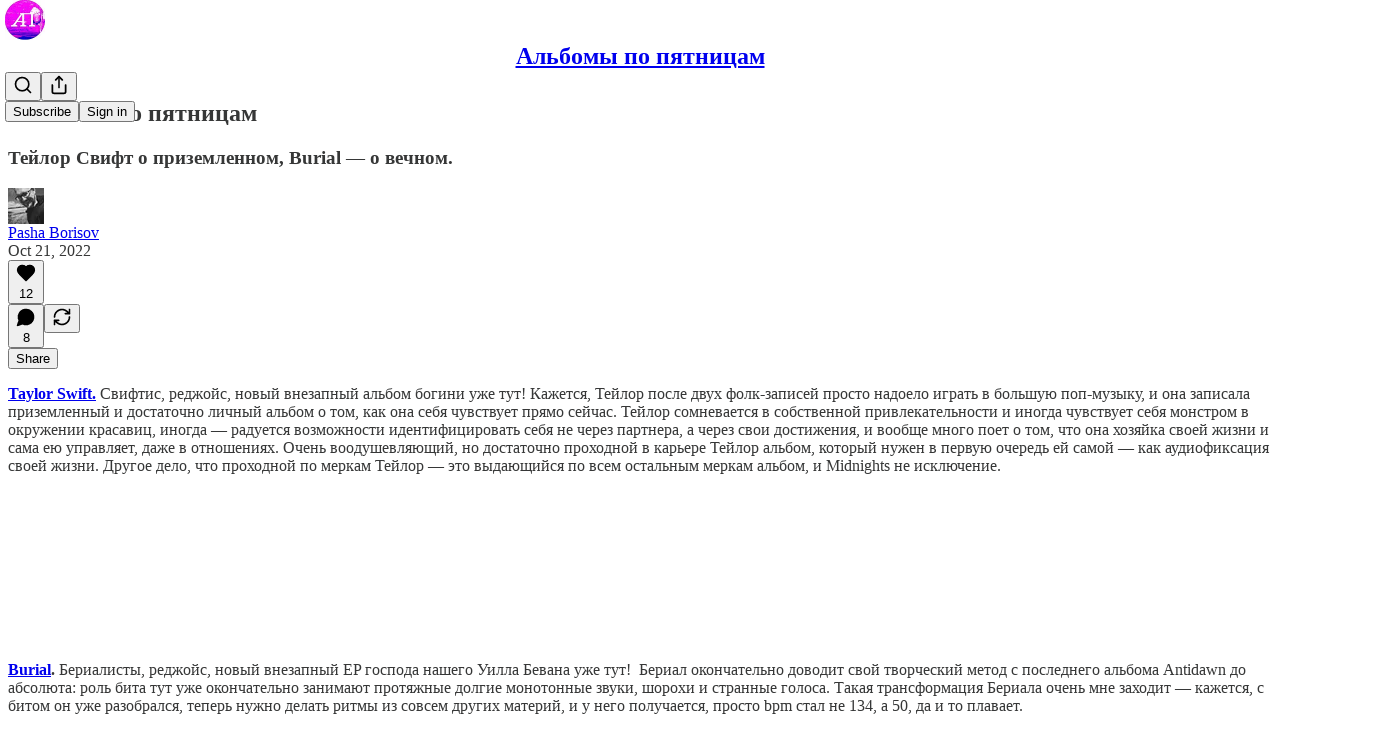

--- FILE ---
content_type: text/html; charset=utf-8
request_url: https://albumsweekly.substack.com/p/b4b
body_size: 43384
content:
<!DOCTYPE html>
<html lang="en">
    <head>
        <meta charset="utf-8" />
        <meta name="norton-safeweb-site-verification" content="24usqpep0ejc5w6hod3dulxwciwp0djs6c6ufp96av3t4whuxovj72wfkdjxu82yacb7430qjm8adbd5ezlt4592dq4zrvadcn9j9n-0btgdzpiojfzno16-fnsnu7xd" />
        
        <link rel="preconnect" href="https://substackcdn.com" />
        

        
            <title data-rh="true">Альбомы по пятницам - by Pasha Borisov</title>
            
            <meta data-rh="true" property="og:type" content="article"/><meta data-rh="true" property="og:title" content="Альбомы по пятницам"/><meta data-rh="true" name="twitter:title" content="Альбомы по пятницам"/><meta data-rh="true" name="description" content="Тейлор Свифт о приземленном, Burial — о вечном."/><meta data-rh="true" property="og:description" content="Тейлор Свифт о приземленном, Burial — о вечном."/><meta data-rh="true" name="twitter:description" content="Тейлор Свифт о приземленном, Burial — о вечном."/><meta data-rh="true" property="og:image" content="https://i.scdn.co/image/ab67616d0000b27394e71ca5acea8203c4aa120c"/><meta data-rh="true" name="twitter:image" content="https://substackcdn.com/image/fetch/$s_!eVcl!,f_auto,q_auto:best,fl_progressive:steep/https%3A%2F%2Falbumsweekly.substack.com%2Fapi%2Fv1%2Fpost_preview%2F79759675%2Ftwitter.jpg%3Fversion%3D4"/><meta data-rh="true" name="twitter:card" content="summary_large_image"/>
            
            
        

        

        <style>
          @layer legacy, tailwind, pencraftReset, pencraft;
        </style>

        
        <link rel="preload" as="style" href="https://substackcdn.com/bundle/theme/main.57ec6396ea4b5be03b65.css" />
        
        
        
        <link rel="preload" as="font" href="https://fonts.gstatic.com/s/spectral/v13/rnCr-xNNww_2s0amA9M5knjsS_ul.woff2" crossorigin />
        

        
            
                <link rel="stylesheet" type="text/css" href="https://substackcdn.com/bundle/static/css/7276.087307e6.css" />
            
                <link rel="stylesheet" type="text/css" href="https://substackcdn.com/bundle/static/css/7045.3c494d4a.css" />
            
                <link rel="stylesheet" type="text/css" href="https://substackcdn.com/bundle/static/css/852.9cd7f82f.css" />
            
                <link rel="stylesheet" type="text/css" href="https://substackcdn.com/bundle/static/css/8577.8d59a919.css" />
            
                <link rel="stylesheet" type="text/css" href="https://substackcdn.com/bundle/static/css/2967.a39ed2d2.css" />
            
                <link rel="stylesheet" type="text/css" href="https://substackcdn.com/bundle/static/css/5611.463006e7.css" />
            
                <link rel="stylesheet" type="text/css" href="https://substackcdn.com/bundle/static/css/5234.05e42d3b.css" />
            
                <link rel="stylesheet" type="text/css" href="https://substackcdn.com/bundle/static/css/5366.448b38a4.css" />
            
                <link rel="stylesheet" type="text/css" href="https://substackcdn.com/bundle/static/css/3822.95a4038c.css" />
            
                <link rel="stylesheet" type="text/css" href="https://substackcdn.com/bundle/static/css/5014.b664b468.css" />
            
                <link rel="stylesheet" type="text/css" href="https://substackcdn.com/bundle/static/css/main.aba729d8.css" />
            
                <link rel="stylesheet" type="text/css" href="https://substackcdn.com/bundle/static/css/6379.813be60f.css" />
            
                <link rel="stylesheet" type="text/css" href="https://substackcdn.com/bundle/static/css/5014.b664b468.css" />
            
                <link rel="stylesheet" type="text/css" href="https://substackcdn.com/bundle/static/css/3822.95a4038c.css" />
            
                <link rel="stylesheet" type="text/css" href="https://substackcdn.com/bundle/static/css/5366.448b38a4.css" />
            
                <link rel="stylesheet" type="text/css" href="https://substackcdn.com/bundle/static/css/5234.05e42d3b.css" />
            
                <link rel="stylesheet" type="text/css" href="https://substackcdn.com/bundle/static/css/5611.463006e7.css" />
            
                <link rel="stylesheet" type="text/css" href="https://substackcdn.com/bundle/static/css/2967.a39ed2d2.css" />
            
                <link rel="stylesheet" type="text/css" href="https://substackcdn.com/bundle/static/css/8577.8d59a919.css" />
            
                <link rel="stylesheet" type="text/css" href="https://substackcdn.com/bundle/static/css/7045.3c494d4a.css" />
            
        

        
        
        
        
        <meta name="viewport" content="width=device-width, initial-scale=1, maximum-scale=1, user-scalable=0, viewport-fit=cover" />
        <meta name="author" content="Pasha Borisov" />
        <meta property="og:url" content="https://albumsweekly.substack.com/p/b4b" />
        
        
        <link rel="canonical" href="https://albumsweekly.substack.com/p/b4b" />
        

        

        

        

        
            
                <link rel="shortcut icon" href="https://substackcdn.com/image/fetch/$s_!3ZHo!,f_auto,q_auto:good,fl_progressive:steep/https%3A%2F%2Fbucketeer-e05bbc84-baa3-437e-9518-adb32be77984.s3.amazonaws.com%2Fpublic%2Fimages%2F1bd1eae1-c63f-4345-a070-0cde6e689e11%2Ffavicon.ico">
            
        
            
                <link rel="icon" type="image/png" sizes="16x16" href="https://substackcdn.com/image/fetch/$s_!MIpz!,f_auto,q_auto:good,fl_progressive:steep/https%3A%2F%2Fbucketeer-e05bbc84-baa3-437e-9518-adb32be77984.s3.amazonaws.com%2Fpublic%2Fimages%2F1bd1eae1-c63f-4345-a070-0cde6e689e11%2Ffavicon-16x16.png">
            
        
            
                <link rel="icon" type="image/png" sizes="32x32" href="https://substackcdn.com/image/fetch/$s_!hE3p!,f_auto,q_auto:good,fl_progressive:steep/https%3A%2F%2Fbucketeer-e05bbc84-baa3-437e-9518-adb32be77984.s3.amazonaws.com%2Fpublic%2Fimages%2F1bd1eae1-c63f-4345-a070-0cde6e689e11%2Ffavicon-32x32.png">
            
        
            
                <link rel="apple-touch-icon" sizes="57x57" href="https://substackcdn.com/image/fetch/$s_!JF1b!,f_auto,q_auto:good,fl_progressive:steep/https%3A%2F%2Fbucketeer-e05bbc84-baa3-437e-9518-adb32be77984.s3.amazonaws.com%2Fpublic%2Fimages%2F1bd1eae1-c63f-4345-a070-0cde6e689e11%2Fapple-touch-icon-57x57.png">
            
        
            
                <link rel="apple-touch-icon" sizes="60x60" href="https://substackcdn.com/image/fetch/$s_!AYNN!,f_auto,q_auto:good,fl_progressive:steep/https%3A%2F%2Fbucketeer-e05bbc84-baa3-437e-9518-adb32be77984.s3.amazonaws.com%2Fpublic%2Fimages%2F1bd1eae1-c63f-4345-a070-0cde6e689e11%2Fapple-touch-icon-60x60.png">
            
        
            
                <link rel="apple-touch-icon" sizes="72x72" href="https://substackcdn.com/image/fetch/$s_!6zHY!,f_auto,q_auto:good,fl_progressive:steep/https%3A%2F%2Fbucketeer-e05bbc84-baa3-437e-9518-adb32be77984.s3.amazonaws.com%2Fpublic%2Fimages%2F1bd1eae1-c63f-4345-a070-0cde6e689e11%2Fapple-touch-icon-72x72.png">
            
        
            
                <link rel="apple-touch-icon" sizes="76x76" href="https://substackcdn.com/image/fetch/$s_!r2ri!,f_auto,q_auto:good,fl_progressive:steep/https%3A%2F%2Fbucketeer-e05bbc84-baa3-437e-9518-adb32be77984.s3.amazonaws.com%2Fpublic%2Fimages%2F1bd1eae1-c63f-4345-a070-0cde6e689e11%2Fapple-touch-icon-76x76.png">
            
        
            
                <link rel="apple-touch-icon" sizes="114x114" href="https://substackcdn.com/image/fetch/$s_!lCQp!,f_auto,q_auto:good,fl_progressive:steep/https%3A%2F%2Fbucketeer-e05bbc84-baa3-437e-9518-adb32be77984.s3.amazonaws.com%2Fpublic%2Fimages%2F1bd1eae1-c63f-4345-a070-0cde6e689e11%2Fapple-touch-icon-114x114.png">
            
        
            
                <link rel="apple-touch-icon" sizes="120x120" href="https://substackcdn.com/image/fetch/$s_!ZiJ-!,f_auto,q_auto:good,fl_progressive:steep/https%3A%2F%2Fbucketeer-e05bbc84-baa3-437e-9518-adb32be77984.s3.amazonaws.com%2Fpublic%2Fimages%2F1bd1eae1-c63f-4345-a070-0cde6e689e11%2Fapple-touch-icon-120x120.png">
            
        
            
                <link rel="apple-touch-icon" sizes="144x144" href="https://substackcdn.com/image/fetch/$s_!WPcZ!,f_auto,q_auto:good,fl_progressive:steep/https%3A%2F%2Fbucketeer-e05bbc84-baa3-437e-9518-adb32be77984.s3.amazonaws.com%2Fpublic%2Fimages%2F1bd1eae1-c63f-4345-a070-0cde6e689e11%2Fapple-touch-icon-144x144.png">
            
        
            
                <link rel="apple-touch-icon" sizes="152x152" href="https://substackcdn.com/image/fetch/$s_!6wmq!,f_auto,q_auto:good,fl_progressive:steep/https%3A%2F%2Fbucketeer-e05bbc84-baa3-437e-9518-adb32be77984.s3.amazonaws.com%2Fpublic%2Fimages%2F1bd1eae1-c63f-4345-a070-0cde6e689e11%2Fapple-touch-icon-152x152.png">
            
        
            
                <link rel="apple-touch-icon" sizes="167x167" href="https://substackcdn.com/image/fetch/$s_!4kYd!,f_auto,q_auto:good,fl_progressive:steep/https%3A%2F%2Fbucketeer-e05bbc84-baa3-437e-9518-adb32be77984.s3.amazonaws.com%2Fpublic%2Fimages%2F1bd1eae1-c63f-4345-a070-0cde6e689e11%2Fapple-touch-icon-167x167.png">
            
        
            
                <link rel="apple-touch-icon" sizes="180x180" href="https://substackcdn.com/image/fetch/$s_!Sqig!,f_auto,q_auto:good,fl_progressive:steep/https%3A%2F%2Fbucketeer-e05bbc84-baa3-437e-9518-adb32be77984.s3.amazonaws.com%2Fpublic%2Fimages%2F1bd1eae1-c63f-4345-a070-0cde6e689e11%2Fapple-touch-icon-180x180.png">
            
        
            
                <link rel="apple-touch-icon" sizes="1024x1024" href="https://substackcdn.com/image/fetch/$s_!QhN_!,f_auto,q_auto:good,fl_progressive:steep/https%3A%2F%2Fbucketeer-e05bbc84-baa3-437e-9518-adb32be77984.s3.amazonaws.com%2Fpublic%2Fimages%2F1bd1eae1-c63f-4345-a070-0cde6e689e11%2Fapple-touch-icon-1024x1024.png">
            
        
            
        
            
        
            
        

        

        
            <link rel="alternate" type="application/rss+xml" href="/feed" title="Альбомы по пятницам"/>
        

        
        
          <style>
            @font-face{font-family:'Spectral';font-style:italic;font-weight:400;font-display:fallback;src:url(https://fonts.gstatic.com/s/spectral/v13/rnCt-xNNww_2s0amA9M8on7mTNmnUHowCw.woff2) format('woff2');unicode-range:U+0301,U+0400-045F,U+0490-0491,U+04B0-04B1,U+2116}@font-face{font-family:'Spectral';font-style:italic;font-weight:400;font-display:fallback;src:url(https://fonts.gstatic.com/s/spectral/v13/rnCt-xNNww_2s0amA9M8onXmTNmnUHowCw.woff2) format('woff2');unicode-range:U+0102-0103,U+0110-0111,U+0128-0129,U+0168-0169,U+01A0-01A1,U+01AF-01B0,U+0300-0301,U+0303-0304,U+0308-0309,U+0323,U+0329,U+1EA0-1EF9,U+20AB}@font-face{font-family:'Spectral';font-style:italic;font-weight:400;font-display:fallback;src:url(https://fonts.gstatic.com/s/spectral/v13/rnCt-xNNww_2s0amA9M8onTmTNmnUHowCw.woff2) format('woff2');unicode-range:U+0100-02AF,U+0304,U+0308,U+0329,U+1E00-1E9F,U+1EF2-1EFF,U+2020,U+20A0-20AB,U+20AD-20CF,U+2113,U+2C60-2C7F,U+A720-A7FF}@font-face{font-family:'Spectral';font-style:italic;font-weight:400;font-display:fallback;src:url(https://fonts.gstatic.com/s/spectral/v13/rnCt-xNNww_2s0amA9M8onrmTNmnUHo.woff2) format('woff2');unicode-range:U+0000-00FF,U+0131,U+0152-0153,U+02BB-02BC,U+02C6,U+02DA,U+02DC,U+0304,U+0308,U+0329,U+2000-206F,U+2074,U+20AC,U+2122,U+2191,U+2193,U+2212,U+2215,U+FEFF,U+FFFD}@font-face{font-family:'Spectral';font-style:normal;font-weight:400;font-display:fallback;src:url(https://fonts.gstatic.com/s/spectral/v13/rnCr-xNNww_2s0amA9M9knjsS_ulYHs.woff2) format('woff2');unicode-range:U+0301,U+0400-045F,U+0490-0491,U+04B0-04B1,U+2116}@font-face{font-family:'Spectral';font-style:normal;font-weight:400;font-display:fallback;src:url(https://fonts.gstatic.com/s/spectral/v13/rnCr-xNNww_2s0amA9M2knjsS_ulYHs.woff2) format('woff2');unicode-range:U+0102-0103,U+0110-0111,U+0128-0129,U+0168-0169,U+01A0-01A1,U+01AF-01B0,U+0300-0301,U+0303-0304,U+0308-0309,U+0323,U+0329,U+1EA0-1EF9,U+20AB}@font-face{font-family:'Spectral';font-style:normal;font-weight:400;font-display:fallback;src:url(https://fonts.gstatic.com/s/spectral/v13/rnCr-xNNww_2s0amA9M3knjsS_ulYHs.woff2) format('woff2');unicode-range:U+0100-02AF,U+0304,U+0308,U+0329,U+1E00-1E9F,U+1EF2-1EFF,U+2020,U+20A0-20AB,U+20AD-20CF,U+2113,U+2C60-2C7F,U+A720-A7FF}@font-face{font-family:'Spectral';font-style:normal;font-weight:400;font-display:fallback;src:url(https://fonts.gstatic.com/s/spectral/v13/rnCr-xNNww_2s0amA9M5knjsS_ul.woff2) format('woff2');unicode-range:U+0000-00FF,U+0131,U+0152-0153,U+02BB-02BC,U+02C6,U+02DA,U+02DC,U+0304,U+0308,U+0329,U+2000-206F,U+2074,U+20AC,U+2122,U+2191,U+2193,U+2212,U+2215,U+FEFF,U+FFFD}@font-face{font-family:'Spectral';font-style:normal;font-weight:600;font-display:fallback;src:url(https://fonts.gstatic.com/s/spectral/v13/rnCs-xNNww_2s0amA9vmtm3FafaPWnIIMrY.woff2) format('woff2');unicode-range:U+0301,U+0400-045F,U+0490-0491,U+04B0-04B1,U+2116}@font-face{font-family:'Spectral';font-style:normal;font-weight:600;font-display:fallback;src:url(https://fonts.gstatic.com/s/spectral/v13/rnCs-xNNww_2s0amA9vmtm3OafaPWnIIMrY.woff2) format('woff2');unicode-range:U+0102-0103,U+0110-0111,U+0128-0129,U+0168-0169,U+01A0-01A1,U+01AF-01B0,U+0300-0301,U+0303-0304,U+0308-0309,U+0323,U+0329,U+1EA0-1EF9,U+20AB}@font-face{font-family:'Spectral';font-style:normal;font-weight:600;font-display:fallback;src:url(https://fonts.gstatic.com/s/spectral/v13/rnCs-xNNww_2s0amA9vmtm3PafaPWnIIMrY.woff2) format('woff2');unicode-range:U+0100-02AF,U+0304,U+0308,U+0329,U+1E00-1E9F,U+1EF2-1EFF,U+2020,U+20A0-20AB,U+20AD-20CF,U+2113,U+2C60-2C7F,U+A720-A7FF}@font-face{font-family:'Spectral';font-style:normal;font-weight:600;font-display:fallback;src:url(https://fonts.gstatic.com/s/spectral/v13/rnCs-xNNww_2s0amA9vmtm3BafaPWnII.woff2) format('woff2');unicode-range:U+0000-00FF,U+0131,U+0152-0153,U+02BB-02BC,U+02C6,U+02DA,U+02DC,U+0304,U+0308,U+0329,U+2000-206F,U+2074,U+20AC,U+2122,U+2191,U+2193,U+2212,U+2215,U+FEFF,U+FFFD}
            
          </style>
        
        

        <style>:root{--color_theme_bg_pop:#2096FF;--background_pop:#2096FF;--cover_bg_color:#FFFFFF;--cover_bg_color_secondary:#f0f0f0;--background_pop_darken:#068aff;--print_on_pop:#ffffff;--color_theme_bg_pop_darken:#068aff;--color_theme_print_on_pop:#ffffff;--color_theme_bg_pop_20:rgba(32, 150, 255, 0.2);--color_theme_bg_pop_30:rgba(32, 150, 255, 0.3);--print_pop:#2096ff;--color_theme_accent:#2096ff;--cover_print_primary:#363737;--cover_print_secondary:#757575;--cover_print_tertiary:#b6b6b6;--cover_border_color:#2096ff;--home_hero:newspaper;--home_posts:list;--background_contrast_1:#f0f0f0;--background_contrast_2:#dddddd;--background_contrast_3:#b7b7b7;--background_contrast_4:#929292;--background_contrast_5:#515151;--color_theme_detail:#e6e6e6;--background_contrast_pop:rgba(32, 150, 255, 0.4);--color_theme_bg_contrast_pop:rgba(32, 150, 255, 0.4);--theme_bg_is_dark:0;--background_pop_rgb:32, 150, 255;--color_theme_bg_pop_rgb:32, 150, 255;--color_theme_accent_rgb:32, 150, 255;}</style>

        
            <link rel="stylesheet" href="https://substackcdn.com/bundle/theme/main.57ec6396ea4b5be03b65.css" />
        

        <style></style>

        

        

        

        
    </head>

    <body class="">
        

        

        

        

        

        

        <div id="entry">
            <div id="main" class="main typography use-theme-bg"><div class="pencraft pc-display-contents pc-reset pubTheme-yiXxQA"><div data-testid="navbar" class="main-menu"><div class="mainMenuContent-DME8DR"><div style="position:relative;height:71px;" class="pencraft pc-display-flex pc-gap-12 pc-paddingLeft-20 pc-paddingRight-20 pc-justifyContent-space-between pc-alignItems-center pc-reset border-bottom-detail-k1F6C4 topBar-pIF0J1"><div style="flex-basis:0px;flex-grow:1;" class="logoContainer-p12gJb"><a href="/" native class="pencraft pc-display-contents pc-reset"><div draggable="false" class="pencraft pc-display-flex pc-position-relative pc-reset"><div style="width:40px;height:40px;" class="pencraft pc-display-flex pc-reset bg-white-ZBV5av pc-borderRadius-sm overflow-hidden-WdpwT6 sizing-border-box-DggLA4"><picture><source type="image/webp" srcset="https://substackcdn.com/image/fetch/$s_!XtEv!,w_80,h_80,c_fill,f_webp,q_auto:good,fl_progressive:steep,g_auto/https%3A%2F%2Fbucketeer-e05bbc84-baa3-437e-9518-adb32be77984.s3.amazonaws.com%2Fpublic%2Fimages%2Fa7bbe967-fc87-42ed-9df7-1aa92108c93a_250x250.png"/><img src="https://substackcdn.com/image/fetch/$s_!XtEv!,w_80,h_80,c_fill,f_auto,q_auto:good,fl_progressive:steep,g_auto/https%3A%2F%2Fbucketeer-e05bbc84-baa3-437e-9518-adb32be77984.s3.amazonaws.com%2Fpublic%2Fimages%2Fa7bbe967-fc87-42ed-9df7-1aa92108c93a_250x250.png" sizes="100vw" alt="Альбомы по пятницам" width="80" height="80" style="width:40px;height:40px;" draggable="false" class="img-OACg1c object-fit-cover-u4ReeV pencraft pc-reset"/></picture></div></div></a></div><div style="flex-grow:0;" class="titleContainer-DJYq5v"><h1 class="pencraft pc-reset font-pub-headings-FE5byy reset-IxiVJZ title-oOnUGd"><a href="/" class="pencraft pc-display-contents pc-reset">Альбомы по пятницам</a></h1></div><div style="flex-basis:0px;flex-grow:1;" class="pencraft pc-display-flex pc-justifyContent-flex-end pc-alignItems-center pc-reset"><div class="buttonsContainer-SJBuep"><div class="pencraft pc-display-flex pc-gap-8 pc-justifyContent-flex-end pc-alignItems-center pc-reset navbar-buttons"><div class="pencraft pc-display-flex pc-gap-4 pc-reset"><span data-state="closed"><button tabindex="0" type="button" aria-label="Search" class="pencraft pc-reset pencraft iconButton-mq_Et5 iconButtonBase-dJGHgN buttonBase-GK1x3M buttonStyle-r7yGCK size_md-gCDS3o priority_tertiary-rlke8z"><svg xmlns="http://www.w3.org/2000/svg" width="20" height="20" viewBox="0 0 24 24" fill="none" stroke="currentColor" stroke-width="2" stroke-linecap="round" stroke-linejoin="round" class="lucide lucide-search"><circle cx="11" cy="11" r="8"></circle><path d="m21 21-4.3-4.3"></path></svg></button></span><button tabindex="0" type="button" aria-label="Share Publication" id="headlessui-menu-button-P0-5" aria-haspopup="menu" aria-expanded="false" data-headlessui-state class="pencraft pc-reset pencraft iconButton-mq_Et5 iconButtonBase-dJGHgN buttonBase-GK1x3M buttonStyle-r7yGCK size_md-gCDS3o priority_tertiary-rlke8z"><svg xmlns="http://www.w3.org/2000/svg" width="20" height="20" viewBox="0 0 24 24" fill="none" stroke="currentColor" stroke-width="2" stroke-linecap="round" stroke-linejoin="round" class="lucide lucide-share"><path d="M4 12v8a2 2 0 0 0 2 2h12a2 2 0 0 0 2-2v-8"></path><polyline points="16 6 12 2 8 6"></polyline><line x1="12" x2="12" y1="2" y2="15"></line></svg></button></div><button tabindex="0" type="button" data-testid="noncontributor-cta-button" class="pencraft pc-reset pencraft buttonBase-GK1x3M buttonText-X0uSmG buttonStyle-r7yGCK priority_primary-RfbeYt size_md-gCDS3o">Subscribe</button><button tabindex="0" type="button" native data-href="https://substack.com/sign-in?redirect=%2Fp%2Fb4b&amp;for_pub=albumsweekly" class="pencraft pc-reset pencraft buttonBase-GK1x3M buttonText-X0uSmG buttonStyle-r7yGCK priority_tertiary-rlke8z size_md-gCDS3o">Sign in</button></div></div></div></div></div><div style="height:72px;"></div></div></div><div><script type="application/ld+json">{"@context":"https://schema.org","@type":"NewsArticle","url":"https://albumsweekly.substack.com/p/b4b","mainEntityOfPage":"https://albumsweekly.substack.com/p/b4b","headline":"\u0410\u043B\u044C\u0431\u043E\u043C\u044B \u043F\u043E \u043F\u044F\u0442\u043D\u0438\u0446\u0430\u043C","description":"\u0422\u0435\u0439\u043B\u043E\u0440 \u0421\u0432\u0438\u0444\u0442 \u043E \u043F\u0440\u0438\u0437\u0435\u043C\u043B\u0435\u043D\u043D\u043E\u043C, Burial \u2014 \u043E \u0432\u0435\u0447\u043D\u043E\u043C.","image":[{"@type":"ImageObject","url":"https://i.scdn.co/image/ab67616d0000b27394e71ca5acea8203c4aa120c"}],"datePublished":"2022-10-21T13:18:24+00:00","dateModified":"2022-10-21T13:18:24+00:00","isAccessibleForFree":true,"author":[{"@type":"Person","name":"Pasha Borisov","url":"https://substack.com/@albumsweekly","description":"\u0410\u043B\u044C\u0431\u043E\u043C\u044B \u043F\u043E \u043F\u044F\u0442\u043D\u0438\u0446\u0430\u043C","identifier":"user:1007397","sameAs":["https://twitter.com/3insy"],"image":{"@type":"ImageObject","contentUrl":"https://substackcdn.com/image/fetch/$s_!f5Ft!,f_auto,q_auto:good,fl_progressive:steep/https%3A%2F%2Fbucketeer-e05bbc84-baa3-437e-9518-adb32be77984.s3.amazonaws.com%2Fpublic%2Fimages%2Ff4540bf0-4f3b-4886-b94d-503ca4e15c37_400x400.jpeg","thumbnailUrl":"https://substackcdn.com/image/fetch/$s_!f5Ft!,w_128,h_128,c_limit,f_auto,q_auto:good,fl_progressive:steep/https%3A%2F%2Fbucketeer-e05bbc84-baa3-437e-9518-adb32be77984.s3.amazonaws.com%2Fpublic%2Fimages%2Ff4540bf0-4f3b-4886-b94d-503ca4e15c37_400x400.jpeg"}}],"publisher":{"@type":"Organization","name":"\u0410\u043B\u044C\u0431\u043E\u043C\u044B \u043F\u043E \u043F\u044F\u0442\u043D\u0438\u0446\u0430\u043C","url":"https://albumsweekly.substack.com","description":"\u041A\u0430\u0436\u0434\u0443\u044E \u043F\u044F\u0442\u043D\u0438\u0446\u0443 \u2014 \u043D\u043E\u0432\u044B\u0435 \u0430\u043B\u044C\u0431\u043E\u043C\u044B. \u041A\u0430\u0436\u0434\u0443\u044E \u0441\u0440\u0435\u0434\u0443 \u2014 \u043F\u043E\u0434\u043A\u0430\u0441\u0442. \u0421\u0442\u0440\u043E\u0433\u043E \u0441\u0443\u0431\u044A\u0435\u043A\u0442\u0438\u0432\u043D\u044B\u0439 \u0432\u044B\u0431\u043E\u0440 \u043C\u0443\u0437\u044B\u043A\u0430\u043B\u044C\u043D\u043E\u0433\u043E \u0436\u0443\u0440\u043D\u0430\u043B\u0438\u0441\u0442\u0430 \u041F\u0430\u0448\u0438 \u0411\u043E\u0440\u0438\u0441\u043E\u0432\u0430. ","interactionStatistic":{"@type":"InteractionCounter","name":"Subscribers","interactionType":"https://schema.org/SubscribeAction","userInteractionCount":1000},"identifier":"pub:247983","logo":{"@type":"ImageObject","url":"https://substackcdn.com/image/fetch/$s_!XtEv!,f_auto,q_auto:good,fl_progressive:steep/https%3A%2F%2Fbucketeer-e05bbc84-baa3-437e-9518-adb32be77984.s3.amazonaws.com%2Fpublic%2Fimages%2Fa7bbe967-fc87-42ed-9df7-1aa92108c93a_250x250.png","contentUrl":"https://substackcdn.com/image/fetch/$s_!XtEv!,f_auto,q_auto:good,fl_progressive:steep/https%3A%2F%2Fbucketeer-e05bbc84-baa3-437e-9518-adb32be77984.s3.amazonaws.com%2Fpublic%2Fimages%2Fa7bbe967-fc87-42ed-9df7-1aa92108c93a_250x250.png","thumbnailUrl":"https://substackcdn.com/image/fetch/$s_!XtEv!,w_128,h_128,c_limit,f_auto,q_auto:good,fl_progressive:steep/https%3A%2F%2Fbucketeer-e05bbc84-baa3-437e-9518-adb32be77984.s3.amazonaws.com%2Fpublic%2Fimages%2Fa7bbe967-fc87-42ed-9df7-1aa92108c93a_250x250.png"},"image":{"@type":"ImageObject","url":"https://substackcdn.com/image/fetch/$s_!XtEv!,f_auto,q_auto:good,fl_progressive:steep/https%3A%2F%2Fbucketeer-e05bbc84-baa3-437e-9518-adb32be77984.s3.amazonaws.com%2Fpublic%2Fimages%2Fa7bbe967-fc87-42ed-9df7-1aa92108c93a_250x250.png","contentUrl":"https://substackcdn.com/image/fetch/$s_!XtEv!,f_auto,q_auto:good,fl_progressive:steep/https%3A%2F%2Fbucketeer-e05bbc84-baa3-437e-9518-adb32be77984.s3.amazonaws.com%2Fpublic%2Fimages%2Fa7bbe967-fc87-42ed-9df7-1aa92108c93a_250x250.png","thumbnailUrl":"https://substackcdn.com/image/fetch/$s_!XtEv!,w_128,h_128,c_limit,f_auto,q_auto:good,fl_progressive:steep/https%3A%2F%2Fbucketeer-e05bbc84-baa3-437e-9518-adb32be77984.s3.amazonaws.com%2Fpublic%2Fimages%2Fa7bbe967-fc87-42ed-9df7-1aa92108c93a_250x250.png"},"sameAs":["https://twitter.com/3insy"]},"interactionStatistic":[{"@type":"InteractionCounter","interactionType":"https://schema.org/LikeAction","userInteractionCount":12},{"@type":"InteractionCounter","interactionType":"https://schema.org/ShareAction","userInteractionCount":0},{"@type":"InteractionCounter","interactionType":"https://schema.org/CommentAction","userInteractionCount":8}]}</script><div aria-label="Post" role="main" class="single-post-container"><div class="container"><div class="single-post"><div class="pencraft pc-display-contents pc-reset pubTheme-yiXxQA"><article class="typography newsletter-post post"><div role="region" aria-label="Post header" class="post-header"><h1 dir="auto" class="post-title published title-X77sOw">Альбомы по пятницам</h1><h3 dir="auto" class="subtitle subtitle-HEEcLo">Тейлор Свифт о приземленном, Burial — о вечном. </h3><div aria-label="Post UFI" role="region" class="pencraft pc-display-flex pc-flexDirection-column pc-paddingBottom-16 pc-reset"><div class="pencraft pc-display-flex pc-flexDirection-column pc-paddingTop-16 pc-paddingBottom-16 pc-reset"><div class="pencraft pc-display-flex pc-gap-12 pc-alignItems-center pc-reset byline-wrapper"><div class="pencraft pc-display-flex pc-reset"><div class="pencraft pc-display-flex pc-flexDirection-row pc-gap-8 pc-alignItems-center pc-justifyContent-flex-start pc-reset"><div style="--scale:36px;--offset:9px;--border-width:4.5px;" class="pencraft pc-display-flex pc-flexDirection-row pc-alignItems-center pc-justifyContent-flex-start pc-reset ltr-qDBmby"><a href="https://substack.com/@albumsweekly" aria-label="View Pasha Borisov's profile" class="pencraft pc-display-contents pc-reset"><div style="--scale:36px;" tabindex="0" class="pencraft pc-display-flex pc-width-36 pc-height-36 pc-justifyContent-center pc-alignItems-center pc-position-relative pc-reset bg-secondary-UUD3_J flex-auto-j3S2WA animate-XFJxE4 outline-detail-vcQLyr pc-borderRadius-full overflow-hidden-WdpwT6 sizing-border-box-DggLA4 pressable-sm-YIJFKJ showFocus-sk_vEm container-TAtrWj interactive-UkK0V6 avatar-u8q6xB last-JfNEJ_"><div style="--scale:36px;" title="Pasha Borisov" class="pencraft pc-display-flex pc-width-36 pc-height-36 pc-justifyContent-center pc-alignItems-center pc-position-relative pc-reset bg-secondary-UUD3_J flex-auto-j3S2WA outline-detail-vcQLyr pc-borderRadius-full overflow-hidden-WdpwT6 sizing-border-box-DggLA4 container-TAtrWj"><picture><source type="image/webp" srcset="https://substackcdn.com/image/fetch/$s_!f5Ft!,w_36,h_36,c_fill,f_webp,q_auto:good,fl_progressive:steep/https%3A%2F%2Fbucketeer-e05bbc84-baa3-437e-9518-adb32be77984.s3.amazonaws.com%2Fpublic%2Fimages%2Ff4540bf0-4f3b-4886-b94d-503ca4e15c37_400x400.jpeg 36w, https://substackcdn.com/image/fetch/$s_!f5Ft!,w_72,h_72,c_fill,f_webp,q_auto:good,fl_progressive:steep/https%3A%2F%2Fbucketeer-e05bbc84-baa3-437e-9518-adb32be77984.s3.amazonaws.com%2Fpublic%2Fimages%2Ff4540bf0-4f3b-4886-b94d-503ca4e15c37_400x400.jpeg 72w, https://substackcdn.com/image/fetch/$s_!f5Ft!,w_108,h_108,c_fill,f_webp,q_auto:good,fl_progressive:steep/https%3A%2F%2Fbucketeer-e05bbc84-baa3-437e-9518-adb32be77984.s3.amazonaws.com%2Fpublic%2Fimages%2Ff4540bf0-4f3b-4886-b94d-503ca4e15c37_400x400.jpeg 108w" sizes="36px"/><img src="https://substackcdn.com/image/fetch/$s_!f5Ft!,w_36,h_36,c_fill,f_auto,q_auto:good,fl_progressive:steep/https%3A%2F%2Fbucketeer-e05bbc84-baa3-437e-9518-adb32be77984.s3.amazonaws.com%2Fpublic%2Fimages%2Ff4540bf0-4f3b-4886-b94d-503ca4e15c37_400x400.jpeg" sizes="36px" alt="Pasha Borisov's avatar" srcset="https://substackcdn.com/image/fetch/$s_!f5Ft!,w_36,h_36,c_fill,f_auto,q_auto:good,fl_progressive:steep/https%3A%2F%2Fbucketeer-e05bbc84-baa3-437e-9518-adb32be77984.s3.amazonaws.com%2Fpublic%2Fimages%2Ff4540bf0-4f3b-4886-b94d-503ca4e15c37_400x400.jpeg 36w, https://substackcdn.com/image/fetch/$s_!f5Ft!,w_72,h_72,c_fill,f_auto,q_auto:good,fl_progressive:steep/https%3A%2F%2Fbucketeer-e05bbc84-baa3-437e-9518-adb32be77984.s3.amazonaws.com%2Fpublic%2Fimages%2Ff4540bf0-4f3b-4886-b94d-503ca4e15c37_400x400.jpeg 72w, https://substackcdn.com/image/fetch/$s_!f5Ft!,w_108,h_108,c_fill,f_auto,q_auto:good,fl_progressive:steep/https%3A%2F%2Fbucketeer-e05bbc84-baa3-437e-9518-adb32be77984.s3.amazonaws.com%2Fpublic%2Fimages%2Ff4540bf0-4f3b-4886-b94d-503ca4e15c37_400x400.jpeg 108w" width="36" height="36" draggable="false" class="img-OACg1c object-fit-cover-u4ReeV pencraft pc-reset"/></picture></div></div></a></div></div></div><div class="pencraft pc-display-flex pc-flexDirection-column pc-reset"><div class="pencraft pc-reset color-pub-primary-text-NyXPlw line-height-20-t4M0El font-meta-MWBumP size-11-NuY2Zx weight-medium-fw81nC transform-uppercase-yKDgcq reset-IxiVJZ meta-EgzBVA"><span data-state="closed"><a href="https://substack.com/@albumsweekly" class="pencraft pc-reset decoration-hover-underline-ClDVRM reset-IxiVJZ">Pasha Borisov</a></span></div><div class="pencraft pc-display-flex pc-gap-4 pc-reset"><div class="pencraft pc-reset color-pub-secondary-text-hGQ02T line-height-20-t4M0El font-meta-MWBumP size-11-NuY2Zx weight-medium-fw81nC transform-uppercase-yKDgcq reset-IxiVJZ meta-EgzBVA">Oct 21, 2022</div></div></div></div></div><div class="pencraft pc-display-flex pc-gap-16 pc-paddingTop-16 pc-paddingBottom-16 pc-justifyContent-space-between pc-alignItems-center pc-reset flex-grow-rzmknG border-top-detail-themed-k9TZAY border-bottom-detail-themed-Ua9186 post-ufi"><div class="pencraft pc-display-flex pc-gap-8 pc-reset"><div class="like-button-container post-ufi-button style-button"><button tabindex="0" type="button" aria-label="Like (12)" aria-pressed="false" class="pencraft pc-reset pencraft post-ufi-button style-button has-label with-border"><svg role="img" style="height:20px;width:20px;" width="20" height="20" viewBox="0 0 24 24" fill="#000000" stroke-width="2" stroke="#000" xmlns="http://www.w3.org/2000/svg" class="icon"><g><title></title><svg xmlns="http://www.w3.org/2000/svg" width="24" height="24" viewBox="0 0 24 24" stroke-width="2" stroke-linecap="round" stroke-linejoin="round" class="lucide lucide-heart"><path d="M19 14c1.49-1.46 3-3.21 3-5.5A5.5 5.5 0 0 0 16.5 3c-1.76 0-3 .5-4.5 2-1.5-1.5-2.74-2-4.5-2A5.5 5.5 0 0 0 2 8.5c0 2.3 1.5 4.05 3 5.5l7 7Z"></path></svg></g></svg><div class="label">12</div></button></div><button tabindex="0" type="button" aria-label="View comments (8)" data-href="https://albumsweekly.substack.com/p/b4b/comments" class="pencraft pc-reset pencraft post-ufi-button style-button post-ufi-comment-button has-label with-border"><svg role="img" style="height:20px;width:20px;" width="20" height="20" viewBox="0 0 24 24" fill="#000000" stroke-width="2" stroke="#000" xmlns="http://www.w3.org/2000/svg" class="icon"><g><title></title><svg xmlns="http://www.w3.org/2000/svg" width="24" height="24" viewBox="0 0 24 24" stroke-width="2" stroke-linecap="round" stroke-linejoin="round" class="lucide lucide-message-circle"><path d="M7.9 20A9 9 0 1 0 4 16.1L2 22Z"></path></svg></g></svg><div class="label">8</div></button><button tabindex="0" type="button" class="pencraft pc-reset pencraft post-ufi-button style-button no-label with-border"><svg role="img" style="height:20px;width:20px;" width="20" height="20" viewBox="0 0 24 24" fill="none" stroke-width="2" stroke="#000" xmlns="http://www.w3.org/2000/svg" class="icon"><g><title></title><path d="M21 3V8M21 8H16M21 8L18 5.29962C16.7056 4.14183 15.1038 3.38328 13.3879 3.11547C11.6719 2.84766 9.9152 3.08203 8.32951 3.79031C6.74382 4.49858 5.39691 5.65051 4.45125 7.10715C3.5056 8.5638 3.00158 10.2629 3 11.9996M3 21V16M3 16H8M3 16L6 18.7C7.29445 19.8578 8.89623 20.6163 10.6121 20.8841C12.3281 21.152 14.0848 20.9176 15.6705 20.2093C17.2562 19.501 18.6031 18.3491 19.5487 16.8925C20.4944 15.4358 20.9984 13.7367 21 12" stroke-linecap="round" stroke-linejoin="round"></path></g></svg></button></div><div class="pencraft pc-display-flex pc-gap-8 pc-reset"><button tabindex="0" type="button" class="pencraft pc-reset pencraft post-ufi-button style-button has-label with-border"><div class="label">Share</div></button></div></div></div></div><div class="visibility-check"></div><div><div class="available-content"><div dir="auto" class="body markup"><p><strong><a href="https://album.link/gb/i/1645937456" rel>Taylor Swift.</a></strong><span> Свифтис, реджойс, новый внезапный альбом богини уже тут! Кажется, Тейлор после двух фолк-записей просто надоело играть в большую поп-музыку, и она записала приземленный и достаточно личный альбом о том, как она себя чувствует прямо сейчас. Тейлор сомневается в собственной привлекательности и иногда чувствует себя монстром в окружении красавиц, иногда — радуется возможности идентифицировать себя не через партнера, а через свои достижения, и вообще много поет о том, что она хозяйка своей жизни и сама ею управляет, даже в отношениях. Очень воодушевляющий, но достаточно проходной в карьере Тейлор альбом, который нужен в первую очередь ей самой — как аудиофиксация своей жизни. Другое дело, что проходной по меркам Тейлор — это выдающийся по всем остальным меркам альбом, и Midnights не исключение.</span></p><iframe data-attrs="{&quot;image&quot;:&quot;https://i.scdn.co/image/ab67616d0000b27394e71ca5acea8203c4aa120c&quot;,&quot;title&quot;:&quot;Midnights&quot;,&quot;subtitle&quot;:&quot;Taylor Swift&quot;,&quot;description&quot;:&quot;Album&quot;,&quot;url&quot;:&quot;https://open.spotify.com/album/151w1FgRZfnKZA9FEcg9Z3&quot;,&quot;belowTheFold&quot;:false,&quot;noScroll&quot;:false}" src="https://open.spotify.com/embed/album/151w1FgRZfnKZA9FEcg9Z3" frameborder="0" gesture="media" allowfullscreen="true" allow="encrypted-media" data-component-name="Spotify2ToDOM" class="spotify-wrap album"></iframe><p><strong><a href="https://album.link/gb/i/1649959350" rel>Burial</a><span>.</span></strong><span> Бериалисты, реджойс, новый внезапный EP господа нашего Уилла Бевана уже тут!  Бериал окончательно доводит свой творческий метод с последнего альбома Antidawn до абсолюта: роль бита тут уже окончательно занимают протяжные долгие монотонные звуки, шорохи и странные голоса. Такая трансформация Бериала очень мне заходит — кажется, с битом он уже разобрался, теперь нужно делать ритмы из совсем других материй, и у него получается, просто bpm стал не 134, а 50, да и то плавает. </span></p><iframe data-attrs="{&quot;image&quot;:&quot;https://i.scdn.co/image/ab67616d0000b27361a69cdd2b0caf7e44a3e8c9&quot;,&quot;title&quot;:&quot;Streetlands EP&quot;,&quot;subtitle&quot;:&quot;Burial&quot;,&quot;description&quot;:&quot;Album&quot;,&quot;url&quot;:&quot;https://open.spotify.com/album/4aclGpxhf5Ivl353S4HACh&quot;,&quot;belowTheFold&quot;:false,&quot;noScroll&quot;:false}" src="https://open.spotify.com/embed/album/4aclGpxhf5Ivl353S4HACh" frameborder="0" gesture="media" allowfullscreen="true" allow="encrypted-media" data-component-name="Spotify2ToDOM" class="spotify-wrap album"></iframe><p><strong><a href="https://album.link/gb/i/1638173273" rel>Loyle Carner.</a></strong><span> Лондонский рэпер, который читает про район, где я живу – ну как мимо такого пройти. Лойла люблю давно и считаю куда более важным и интересным, чем распиаренный Dave — Лойл кажется честнее, естественнее и ближе к реальности. Это грустноватый пацанский грайм про пацана, который пришел к успеху, но про этот успех ему читать неинтересно, а куда важнее для него разобраться, почему другие живут в такой жопе. Очень много рефлексии на тему бедности, социального неравенства и собственного пути в жизни. Биты фантастические, голос отличный, даже если вам наплевать на будни Южного Хакни, слушать надо.  </span></p><iframe data-attrs="{&quot;image&quot;:&quot;https://i.scdn.co/image/ab67616d0000b2730d7bd8c43a71910b53126b09&quot;,&quot;title&quot;:&quot;hugo&quot;,&quot;subtitle&quot;:&quot;Loyle Carner&quot;,&quot;description&quot;:&quot;Album&quot;,&quot;url&quot;:&quot;https://open.spotify.com/album/3McfY0EGNjsrVdYa9ZnoSH&quot;,&quot;belowTheFold&quot;:false,&quot;noScroll&quot;:false}" src="https://open.spotify.com/embed/album/3McfY0EGNjsrVdYa9ZnoSH" frameborder="0" gesture="media" allowfullscreen="true" allow="encrypted-media" data-component-name="Spotify2ToDOM" class="spotify-wrap album"></iframe><p><strong><a href="https://album.link/gb/i/1637954222" rel>Brutus.</a></strong><span> Мрачный метал от группы, которая начинала как трибьют группе Refused, и сохранила хардкор-корни. Прежде всего — в самокопательной лирике, но и не только. «Слишком долго я умирала внутри», — поет вокалистка Brutus Стефани и я вместе с ней бью себя кулаком в грудь, делаю одухотворенное лицо, рука сама сжимается в козу. Отличный альбом, пролетает на одном дыхании, такое концентрированное отчаяние. </span></p><iframe data-attrs="{&quot;image&quot;:&quot;https://i.scdn.co/image/ab67616d0000b273d106f7d0ed483205652e4aa7&quot;,&quot;title&quot;:&quot;Unison Life&quot;,&quot;subtitle&quot;:&quot;Brutus&quot;,&quot;description&quot;:&quot;Album&quot;,&quot;url&quot;:&quot;https://open.spotify.com/album/4bJcXgG7UfVFgm0E5zgQzd&quot;,&quot;belowTheFold&quot;:false,&quot;noScroll&quot;:false}" src="https://open.spotify.com/embed/album/4bJcXgG7UfVFgm0E5zgQzd" frameborder="0" gesture="media" allowfullscreen="true" allow="encrypted-media" data-component-name="Spotify2ToDOM" class="spotify-wrap album"></iframe><p><strong><a href="https://album.link/gb/i/1639369016" rel>Arctic Monkeys.</a></strong><span> Ну, Arctic Monkeys. Я не поклонник, поэтому отсылаю вас к хорошей </span><a href="https://t.me/hudbakanal/446" rel>рецензии</a><span> моей коллеги по подкасту Леры Лазаревой:</span></p><blockquote><p>алекс тернер зачесал свою длинную челку назад, отложил гитару, сел за пианино и надел на себя маску уличного поэта - но не того, кому бросают монеты в перевернутую шляпу, а того, в чьих абсурдистских выступлениях - о свадьбе на луне, внезапных обращениях к богу и технологических новинках для всех покинувших нашу планету - можно найти много отсылок на повседневную жизнь (шляпы таких поэтов зачастую пусты). если на предыдущем альбоме arctic monkeys отдалились от нас на условную тысячу миль, то «the car» это их возвращение на землю.</p></blockquote><iframe data-attrs="{&quot;image&quot;:&quot;https://i.scdn.co/image/ab67616d0000b273c5de838d6033c5b7a3fe64cb&quot;,&quot;title&quot;:&quot;The Car&quot;,&quot;subtitle&quot;:&quot;Arctic Monkeys&quot;,&quot;description&quot;:&quot;Album&quot;,&quot;url&quot;:&quot;https://open.spotify.com/album/1kqHAucTGT1dJAtNXY8QDW&quot;,&quot;belowTheFold&quot;:true,&quot;noScroll&quot;:false}" src="https://open.spotify.com/embed/album/1kqHAucTGT1dJAtNXY8QDW" frameborder="0" gesture="media" allowfullscreen="true" allow="encrypted-media" loading="lazy" data-component-name="Spotify2ToDOM" class="spotify-wrap album"></iframe><p><strong><a href="https://album.link/gb/i/1648873290" rel>Friends of The Oval</a><span>.</span></strong><span> Нью-йоркская группа, песни в которой внезапно пишет Михаил Идов, звучит как работа прилежных последователей Лиз Фрейзер и Belle &amp; Sebastian: скрипочки, красивый голос, задумчивая музыка. Но главное тут — тексты, с которыми очень легко себя идентифицировать, они поются от лица человека, который многое сделал, но ничего не получилось, и с этим как-то нужно жить. Чувствую себя так же (ну разве что сделал не очень многое), но что делать, кроме как держаться за жизнь, как поется в песне The Plan Is To Hang On? </span></p><iframe data-attrs="{&quot;image&quot;:&quot;https://i.scdn.co/image/ab67616d0000b273a5ad7eb760a5371ef6594a98&quot;,&quot;title&quot;:&quot;Modern Mores&quot;,&quot;subtitle&quot;:&quot;Friends of the Oval&quot;,&quot;description&quot;:&quot;Album&quot;,&quot;url&quot;:&quot;https://open.spotify.com/album/1cYhJLksxNCyw45yv7Tqq5&quot;,&quot;belowTheFold&quot;:true,&quot;noScroll&quot;:false}" src="https://open.spotify.com/embed/album/1cYhJLksxNCyw45yv7Tqq5" frameborder="0" gesture="media" allowfullscreen="true" allow="encrypted-media" loading="lazy" data-component-name="Spotify2ToDOM" class="spotify-wrap album"></iframe><p><strong><a href="https://album.link/gb/i/1649361444" rel>осадок.</a></strong><span> Максимально атональный и грязный .. я даже не знаю что, ну пусть будет панк, потому что корни тут в панке. Музыка этой группы звучит ровно так, как называется — осадок жизни, выплеснутый в раковину, но зачем-то заботливо собранный и оформленный в альбом. Записано на утюг, сведено на колонках Genius, пролежавших в помойке 20 лет, слов не разобрать, но полное ощущение, что поют тут о чем-то очень важном и наболевшем. «Ебанина недели» однозначно. Важно — в песне «Протест против могилы отца» поет Ленок из «Позоров». </span></p><iframe data-attrs="{&quot;image&quot;:&quot;https://i.scdn.co/image/ab67616d0000b273b12ef5b602a14f5f0c59ab3e&quot;,&quot;title&quot;:&quot;Осадок&quot;,&quot;subtitle&quot;:&quot;осадок&quot;,&quot;description&quot;:&quot;Album&quot;,&quot;url&quot;:&quot;https://open.spotify.com/album/5sZwCYwg7P2ZEK8bcWjBsi&quot;,&quot;belowTheFold&quot;:true,&quot;noScroll&quot;:false}" src="https://open.spotify.com/embed/album/5sZwCYwg7P2ZEK8bcWjBsi" frameborder="0" gesture="media" allowfullscreen="true" allow="encrypted-media" loading="lazy" data-component-name="Spotify2ToDOM" class="spotify-wrap album"></iframe><p><strong>Что еще вышло:</strong><span> Dry Cleaning (я их не понимаю и новый альбом ситуации не исправил, так что просто молчу), «Комсомольск» (не зашло, да и к группе у меня много вопросов), Knifeparty (отличный шугейз-дримпоп-хзчто), Карли Рей Джепсен (люблю ее сильно, но просто не успел послушать), piri &amp; tommy (драм-н-бейс про мп3-эпоху от людей, которые в мп3-эпоху еще не родились). </span></p><p><span>Не забываем про подкаст!  Слушайте </span><a href="https://pod.link/1646817371" rel>подкаст</a><span> «Альбомов по пятницам», он хороший, правда. </span></p><h2 class="header-anchor-post">тейк недели: про «Бабу Ягу»<div class="pencraft pc-display-flex pc-alignItems-center pc-position-absolute pc-reset header-anchor-parent"><div class="pencraft pc-display-contents pc-reset pubTheme-yiXxQA"><div id="§теик-недели-про-бабу-ягу" class="pencraft pc-reset header-anchor offset-top"></div><button tabindex="0" type="button" aria-label="Link" data-href="https://albumsweekly.substack.com/i/79759675/теик-недели-про-бабу-ягу" class="pencraft pc-reset pencraft iconButton-mq_Et5 iconButtonBase-dJGHgN buttonBase-GK1x3M buttonStyle-r7yGCK size_sm-G3LciD priority_secondary-S63h9o"><svg xmlns="http://www.w3.org/2000/svg" width="18" height="18" viewBox="0 0 24 24" fill="none" stroke="currentColor" stroke-width="2" stroke-linecap="round" stroke-linejoin="round" class="lucide lucide-link"><path d="M10 13a5 5 0 0 0 7.54.54l3-3a5 5 0 0 0-7.07-7.07l-1.72 1.71"></path><path d="M14 11a5 5 0 0 0-7.54-.54l-3 3a5 5 0 0 0 7.07 7.07l1.71-1.71"></path></svg></button></div></div></h2><p><em>В этой рубрике я пишу про всякие важные для меня околомузыкальные вещи. Сегодня — про лондонскую институцию Baba Yaga's Hut.</em><span> </span></p><p>Когда приезжаешь жить в новый город и ничего еще в нем не понимаешь, особенно в местной концертной сцене, то лучший способ как-то в нее войти — это найти промо-группу по душе и следить за ее концертами. Я так делал в Риге, я так делал и в Лондоне, где еще в первые приезды у меня глаз зацепился за концертную промо-группу Baba Yaga's Hut. Ну прикольно же, баба Яга! </p><p>«Баба Яга» устраивают концерты английскому андеграунду и группам прямиком из категории «Ебанина недели» со всего мира уже больше десяти лет, и это прямо топовые концерты: эта промо-группа во многом открыла Snapped Ankles, активно продвигает Pigs Pigs Pigs Pigs Pigs Pigs Pigs, Hey Collosus, GNOD и другие шумные и странные английские коллективы. Среди иностранных привозов — и Acid Mothers Temple, и Колин Стетсон, и Big Brave, и кто только не. </p><p><span>По просьбе Discourse.io я </span><a href="https://discours.io/articles/culture/music-fest-rawpower" rel>написал текст</a><span> про ежегодный фестиваль «Бабы Яги» Raw Power и вообще про промо-группу и подход ее главы Энтони Чалмерса к музыке. А подход максимально честный — это все не про деньги, а про возможность оказаться в кругу таких же странных людей, готовых по пять раз в неделю ходить на концерты, которые мало чем, кроме музыки, интересуются, и все время готовы удивляться и находить что-то новое. </span></p><p>В разговоре с Чалмерсом не мог не затронуть тему очень важной для меня группы Mirrored Lips, которых он привозил в Великобританию. </p><blockquote><p><em>«Мне не раз говорили, что у них прекрасная лирика, но для меня она ничего не значит. Я всегда считал, что у Mirrored Lips отличный вайб, а их гитаристка Саша — очень интересная авангардная исполнительница»</em><span>, — объясняет Чалмерс свой интерес к питерской группе. </span></p></blockquote><p>Вспомнил, как записывал Mirrored Lips у себя на студии в Риге, а дорогой друг Даник из Devil Shoots Devil (олды-хардкорщики тут?) это дело снимал. </p><div id="youtube2-_BVSopIZgGU" data-attrs="{&quot;videoId&quot;:&quot;_BVSopIZgGU&quot;,&quot;startTime&quot;:null,&quot;endTime&quot;:null}" data-component-name="Youtube2ToDOM" class="youtube-wrap"><div class="youtube-inner"><iframe src="https://www.youtube-nocookie.com/embed/_BVSopIZgGU?rel=0&amp;autoplay=0&amp;showinfo=0&amp;enablejsapi=0" frameborder="0" loading="lazy" gesture="media" allow="autoplay; fullscreen" allowautoplay="true" allowfullscreen="true" width="728" height="409"></iframe></div></div><p></p><p>Такой сумбурный тейк, который и не тейк на самом деле. Так, всякие воспоминания да размышления. Круто, что есть такие люди, как Mirrored Lips, как Даник, как Чалмерс — они делают что-то просто потому, что не делать этого не могут. Я вот примерно так же к своей деятельности отношусь и очень ценю этот панковский подход. </p></div></div><div class="visibility-check"></div><div class="post-footer"><div class="pencraft pc-display-flex pc-gap-16 pc-paddingTop-16 pc-paddingBottom-16 pc-justifyContent-space-between pc-alignItems-center pc-reset flex-grow-rzmknG border-top-detail-themed-k9TZAY border-bottom-detail-themed-Ua9186 post-ufi"><div class="pencraft pc-display-flex pc-gap-8 pc-reset"><div class="like-button-container post-ufi-button style-button"><button tabindex="0" type="button" aria-label="Like (12)" aria-pressed="false" class="pencraft pc-reset pencraft post-ufi-button style-button has-label with-border"><svg role="img" style="height:20px;width:20px;" width="20" height="20" viewBox="0 0 24 24" fill="#000000" stroke-width="2" stroke="#000" xmlns="http://www.w3.org/2000/svg" class="icon"><g><title></title><svg xmlns="http://www.w3.org/2000/svg" width="24" height="24" viewBox="0 0 24 24" stroke-width="2" stroke-linecap="round" stroke-linejoin="round" class="lucide lucide-heart"><path d="M19 14c1.49-1.46 3-3.21 3-5.5A5.5 5.5 0 0 0 16.5 3c-1.76 0-3 .5-4.5 2-1.5-1.5-2.74-2-4.5-2A5.5 5.5 0 0 0 2 8.5c0 2.3 1.5 4.05 3 5.5l7 7Z"></path></svg></g></svg><div class="label">12</div></button></div><button tabindex="0" type="button" aria-label="View comments (8)" data-href="https://albumsweekly.substack.com/p/b4b/comments" class="pencraft pc-reset pencraft post-ufi-button style-button post-ufi-comment-button has-label with-border"><svg role="img" style="height:20px;width:20px;" width="20" height="20" viewBox="0 0 24 24" fill="#000000" stroke-width="2" stroke="#000" xmlns="http://www.w3.org/2000/svg" class="icon"><g><title></title><svg xmlns="http://www.w3.org/2000/svg" width="24" height="24" viewBox="0 0 24 24" stroke-width="2" stroke-linecap="round" stroke-linejoin="round" class="lucide lucide-message-circle"><path d="M7.9 20A9 9 0 1 0 4 16.1L2 22Z"></path></svg></g></svg><div class="label">8</div></button><button tabindex="0" type="button" class="pencraft pc-reset pencraft post-ufi-button style-button no-label with-border"><svg role="img" style="height:20px;width:20px;" width="20" height="20" viewBox="0 0 24 24" fill="none" stroke-width="2" stroke="#000" xmlns="http://www.w3.org/2000/svg" class="icon"><g><title></title><path d="M21 3V8M21 8H16M21 8L18 5.29962C16.7056 4.14183 15.1038 3.38328 13.3879 3.11547C11.6719 2.84766 9.9152 3.08203 8.32951 3.79031C6.74382 4.49858 5.39691 5.65051 4.45125 7.10715C3.5056 8.5638 3.00158 10.2629 3 11.9996M3 21V16M3 16H8M3 16L6 18.7C7.29445 19.8578 8.89623 20.6163 10.6121 20.8841C12.3281 21.152 14.0848 20.9176 15.6705 20.2093C17.2562 19.501 18.6031 18.3491 19.5487 16.8925C20.4944 15.4358 20.9984 13.7367 21 12" stroke-linecap="round" stroke-linejoin="round"></path></g></svg></button></div><div class="pencraft pc-display-flex pc-gap-8 pc-reset"><button tabindex="0" type="button" class="pencraft pc-reset pencraft post-ufi-button style-button has-label with-border"><div class="label">Share</div></button></div></div></div></div></article></div></div></div><div class="pencraft pc-display-contents pc-reset pubTheme-yiXxQA"><div class="visibility-check"></div><div id="discussion" class="pencraft pc-display-flex pc-flexDirection-column pc-gap-16 pc-paddingTop-32 pc-paddingBottom-32 pc-reset"><div class="pencraft pc-display-flex pc-flexDirection-column pc-gap-32 pc-reset container"><h4 class="pencraft pc-reset line-height-24-jnGwiv font-display-nhmvtD size-20-P_cSRT weight-bold-DmI9lw reset-IxiVJZ">Discussion about this post</h4><div class="pencraft pc-alignSelf-flex-start pc-reset"><div class="pencraft pc-display-flex pc-flexDirection-column pc-position-relative pc-minWidth-0 pc-reset bg-primary-zk6FDl outline-detail-vcQLyr pc-borderRadius-sm overflow-hidden-WdpwT6"><div dir="ltr" data-orientation="horizontal" class="pencraft pc-display-flex pc-flexDirection-column pc-reset flex-grow-rzmknG"><div style="outline:none;" tabindex="-1" aria-label="Select discussion type" role="tablist" aria-orientation="horizontal" data-orientation="horizontal" class="pencraft pc-display-flex pc-gap-4 pc-padding-4 pc-position-relative pc-reset cursor-default-flE2S1 pc-borderRadius-sm overflow-auto-7WTsTi scrollBar-hidden-HcAIpI"><button tabindex="-1" type="button" role="tab" aria-selected="true" aria-controls="radix-P0-58-content-comments" data-state="active" id="radix-P0-58-trigger-comments" data-orientation="horizontal" data-radix-collection-item class="pencraft pc-reset flex-auto-j3S2WA pencraft segment-j4TeZ4 buttonBase-GK1x3M buttonText-X0uSmG buttonStyle-r7yGCK priority_quaternary-kpMibu size_sm-G3LciD">Comments</button><button tabindex="-1" type="button" role="tab" aria-selected="false" aria-controls="radix-P0-58-content-restacks" data-state="inactive" id="radix-P0-58-trigger-restacks" data-orientation="horizontal" data-radix-collection-item class="pencraft pc-reset flex-auto-j3S2WA pencraft segment-j4TeZ4 buttonBase-GK1x3M buttonText-X0uSmG buttonStyle-r7yGCK priority_quaternary-kpMibu size_sm-G3LciD">Restacks</button><div class="pencraft pc-position-absolute pc-height-32 pc-reset bg-secondary-UUD3_J pc-borderRadius-xs sizing-border-box-DggLA4 highlight-U002IP"></div></div></div><div class="pencraft pc-display-flex pc-alignItems-center pc-reset arrowButtonContainer-O4uSiH arrowButtonOverlaidContainer-t10AyH left-Tg8vqp"><div class="overlay-zrMCxn primary-lv_sOW"></div></div><div class="pencraft pc-display-flex pc-alignItems-center pc-reset arrowButtonContainer-O4uSiH arrowButtonOverlaidContainer-t10AyH right-i3oWGi"><div class="overlay-zrMCxn primary-lv_sOW"></div></div></div></div></div><div class="single-post-section comments-section"><div class="container"><div class="visibility-check"></div><div data-test-id="comment-input" class="pencraft pc-display-flex pc-reset flex-grow-rzmknG"><form class="form-CkZ7Kt"><div style="--scale:32px;" class="pencraft pc-display-flex pc-width-32 pc-height-32 pc-justifyContent-center pc-alignItems-center pc-position-relative pc-reset bg-secondary-UUD3_J flex-auto-j3S2WA outline-detail-vcQLyr pc-borderRadius-full overflow-hidden-WdpwT6 sizing-border-box-DggLA4 container-TAtrWj"><div style="--scale:32px;" title="User" class="pencraft pc-display-flex pc-width-32 pc-height-32 pc-justifyContent-center pc-alignItems-center pc-position-relative pc-reset bg-secondary-UUD3_J flex-auto-j3S2WA outline-detail-vcQLyr pc-borderRadius-full overflow-hidden-WdpwT6 sizing-border-box-DggLA4 container-TAtrWj"><picture><source type="image/webp" srcset="https://substackcdn.com/image/fetch/$s_!TnFC!,w_32,h_32,c_fill,f_webp,q_auto:good,fl_progressive:steep/https%3A%2F%2Fsubstack.com%2Fimg%2Favatars%2Fdefault-light.png 32w, https://substackcdn.com/image/fetch/$s_!TnFC!,w_64,h_64,c_fill,f_webp,q_auto:good,fl_progressive:steep/https%3A%2F%2Fsubstack.com%2Fimg%2Favatars%2Fdefault-light.png 64w, https://substackcdn.com/image/fetch/$s_!TnFC!,w_96,h_96,c_fill,f_webp,q_auto:good,fl_progressive:steep/https%3A%2F%2Fsubstack.com%2Fimg%2Favatars%2Fdefault-light.png 96w" sizes="32px"/><img src="https://substackcdn.com/image/fetch/$s_!TnFC!,w_32,h_32,c_fill,f_auto,q_auto:good,fl_progressive:steep/https%3A%2F%2Fsubstack.com%2Fimg%2Favatars%2Fdefault-light.png" sizes="32px" alt="User's avatar" srcset="https://substackcdn.com/image/fetch/$s_!TnFC!,w_32,h_32,c_fill,f_auto,q_auto:good,fl_progressive:steep/https%3A%2F%2Fsubstack.com%2Fimg%2Favatars%2Fdefault-light.png 32w, https://substackcdn.com/image/fetch/$s_!TnFC!,w_64,h_64,c_fill,f_auto,q_auto:good,fl_progressive:steep/https%3A%2F%2Fsubstack.com%2Fimg%2Favatars%2Fdefault-light.png 64w, https://substackcdn.com/image/fetch/$s_!TnFC!,w_96,h_96,c_fill,f_auto,q_auto:good,fl_progressive:steep/https%3A%2F%2Fsubstack.com%2Fimg%2Favatars%2Fdefault-light.png 96w" width="32" height="32" draggable="false" class="img-OACg1c object-fit-cover-u4ReeV pencraft pc-reset"/></picture></div></div><div class="pencraft pc-display-flex pc-flexDirection-column pc-gap-8 pc-reset flex-grow-rzmknG"><textarea name="body" placeholder="Write a comment..." aria-label="Write a comment..." rows="4" class="pencraft input-qHk4bN autogrowing-_ipn9Y textarea-GbEjRX inputText-pV_yWb"></textarea><div data-state="closed" class="pencraft pc-display-flex pc-flexDirection-column pc-reset overflow-hidden-WdpwT6"></div></div></form></div><div class="comment-list post-page-root-comment-list"><div class="comment-list-items"><div class="comment"><div id="comment-9950116" class="comment-anchor"></div><div id="comment-9950116-reply" class="comment-anchor"></div><div role="article" aria-label="Comment by not_found" class="pencraft pc-display-flex pc-gap-12 pc-paddingBottom-12 pc-reset comment-content"><div class="pencraft pc-display-flex pc-flexDirection-column pc-reset"><a href="https://substack.com/profile/87039751-not_found?utm_source=comment" aria-label="View not_found's profile" class="pencraft pc-display-contents pc-reset"><div style="--scale:32px;" tabindex="0" class="pencraft pc-display-flex pc-width-32 pc-height-32 pc-justifyContent-center pc-alignItems-center pc-position-relative pc-reset bg-secondary-UUD3_J flex-auto-j3S2WA animate-XFJxE4 outline-detail-vcQLyr pc-borderRadius-full overflow-hidden-WdpwT6 sizing-border-box-DggLA4 pressable-sm-YIJFKJ showFocus-sk_vEm container-TAtrWj interactive-UkK0V6"><div style="--scale:32px;" title="not_found" class="pencraft pc-display-flex pc-width-32 pc-height-32 pc-justifyContent-center pc-alignItems-center pc-position-relative pc-reset bg-secondary-UUD3_J flex-auto-j3S2WA outline-detail-vcQLyr pc-borderRadius-full overflow-hidden-WdpwT6 sizing-border-box-DggLA4 container-TAtrWj"><picture><source type="image/webp" srcset="https://substackcdn.com/image/fetch/$s_!facf!,w_32,h_32,c_fill,f_webp,q_auto:good,fl_progressive:steep/https%3A%2F%2Fbucketeer-e05bbc84-baa3-437e-9518-adb32be77984.s3.amazonaws.com%2Fpublic%2Fimages%2Fca66e7dc-67d5-4a08-bd25-c71f0f5cd3a3_144x144.png 32w, https://substackcdn.com/image/fetch/$s_!facf!,w_64,h_64,c_fill,f_webp,q_auto:good,fl_progressive:steep/https%3A%2F%2Fbucketeer-e05bbc84-baa3-437e-9518-adb32be77984.s3.amazonaws.com%2Fpublic%2Fimages%2Fca66e7dc-67d5-4a08-bd25-c71f0f5cd3a3_144x144.png 64w, https://substackcdn.com/image/fetch/$s_!facf!,w_96,h_96,c_fill,f_webp,q_auto:good,fl_progressive:steep/https%3A%2F%2Fbucketeer-e05bbc84-baa3-437e-9518-adb32be77984.s3.amazonaws.com%2Fpublic%2Fimages%2Fca66e7dc-67d5-4a08-bd25-c71f0f5cd3a3_144x144.png 96w" sizes="32px"/><img src="https://substackcdn.com/image/fetch/$s_!facf!,w_32,h_32,c_fill,f_auto,q_auto:good,fl_progressive:steep/https%3A%2F%2Fbucketeer-e05bbc84-baa3-437e-9518-adb32be77984.s3.amazonaws.com%2Fpublic%2Fimages%2Fca66e7dc-67d5-4a08-bd25-c71f0f5cd3a3_144x144.png" sizes="32px" alt="not_found's avatar" srcset="https://substackcdn.com/image/fetch/$s_!facf!,w_32,h_32,c_fill,f_auto,q_auto:good,fl_progressive:steep/https%3A%2F%2Fbucketeer-e05bbc84-baa3-437e-9518-adb32be77984.s3.amazonaws.com%2Fpublic%2Fimages%2Fca66e7dc-67d5-4a08-bd25-c71f0f5cd3a3_144x144.png 32w, https://substackcdn.com/image/fetch/$s_!facf!,w_64,h_64,c_fill,f_auto,q_auto:good,fl_progressive:steep/https%3A%2F%2Fbucketeer-e05bbc84-baa3-437e-9518-adb32be77984.s3.amazonaws.com%2Fpublic%2Fimages%2Fca66e7dc-67d5-4a08-bd25-c71f0f5cd3a3_144x144.png 64w, https://substackcdn.com/image/fetch/$s_!facf!,w_96,h_96,c_fill,f_auto,q_auto:good,fl_progressive:steep/https%3A%2F%2Fbucketeer-e05bbc84-baa3-437e-9518-adb32be77984.s3.amazonaws.com%2Fpublic%2Fimages%2Fca66e7dc-67d5-4a08-bd25-c71f0f5cd3a3_144x144.png 96w" width="32" height="32" draggable="false" class="img-OACg1c object-fit-cover-u4ReeV pencraft pc-reset"/></picture></div></div></a></div><div class="pencraft pc-display-flex pc-flexDirection-column pc-reset flex-grow-rzmknG"><div class="pencraft pc-display-flex pc-reset"><div class="pencraft pc-display-flex pc-flexDirection-column pc-gap-4 pc-reset"><div class="pencraft pc-display-flex pc-minWidth-0 pc-gap-8 pc-alignItems-center pc-height-20 pc-reset line-height-20-t4M0El font-text-qe4AeH size-15-Psle70 weight-regular-mUq6Gb"><div class="pencraft pc-display-flex pc-minWidth-0 pc-gap-8 pc-alignItems-center pc-reset flex-grow-rzmknG"><div class="pencraft pc-display-flex pc-gap-6 pc-reset color-primary-zABazT line-height-20-t4M0El font-text-qe4AeH size-13-hZTUKr weight-regular-mUq6Gb reset-IxiVJZ"><span class="pencraft pc-reset line-height-20-t4M0El font-text-qe4AeH size-15-Psle70 weight-medium-fw81nC reset-IxiVJZ"><span data-state="closed"><span class="pencraft pc-reset decoration-hover-underline-ClDVRM reset-IxiVJZ"><a href="https://substack.com/profile/87039751-not_found?utm_source=substack-feed-item" showBack class="link-LIBpto">not_found</a></span></span> </span></div><a href="https://albumsweekly.substack.com/p/b4b/comment/9950116" rel="nofollow" native title="Oct 24, 2022, 10:09 AM" class="pencraft pc-reset color-secondary-ls1g8s decoration-hover-underline-ClDVRM reset-IxiVJZ"><span class="pencraft pc-reset color-secondary-ls1g8s line-height-20-t4M0El font-text-qe4AeH size-13-hZTUKr weight-regular-mUq6Gb reset-IxiVJZ">Oct 24, 2022</span></a></div></div><div class="pencraft pc-display-flex pc-gap-4 pc-reset"><button tabindex="-1" type="button" class="pencraft pc-display-flex pc-gap-4 pc-height-20 pc-paddingLeft-6 pc-paddingRight-6 pc-paddingTop-2 pc-paddingBottom-2 pc-alignItems-center pc-reset font-text-qe4AeH size-11-NuY2Zx weight-medium-fw81nC pencraft tag-XbOVLt theme_accent-Y2sqZY priority_secondary-outline-RpooJS pencraft pc-display-flex pc-height-20 pc-paddingLeft-6 pc-paddingRight-6 pc-paddingTop-2 pc-paddingBottom-2 pc-gap-4 pc-alignItems-center pc-reset cursor-inherit-LxLBJ6 pc-borderRadius-xs font-text-qe4AeH size-11-NuY2Zx weight-medium-fw81nC"><div class="pencraft pc-display-flex pc-alignItems-center pc-reset leading-mI5Ihl fillIcon-dQ0mii"><svg role="img" style="height:14px;width:14px;" width="14" height="14" viewBox="0 0 20 20" fill="var(--color-fg-primary)" stroke-width="2.5" stroke="#000" xmlns="http://www.w3.org/2000/svg"><g><title></title><path stroke="none" d="M9.99915 16.7256C9.90515 16.7256 9.79102 16.692 9.65674 16.6249C9.52246 16.5622 9.3949 16.4906 9.27405 16.41C8.02974 15.6044 6.94657 14.7584 6.02454 13.8722C5.10697 12.9815 4.3953 12.0662 3.88953 11.1262C3.38375 10.1818 3.13086 9.23067 3.13086 8.27283C3.13086 7.63725 3.23157 7.05762 3.43298 6.53394C3.63888 6.01025 3.92086 5.55819 4.27893 5.17773C4.64148 4.79728 5.05774 4.50635 5.52771 4.30493C6.00216 4.09904 6.51241 3.99609 7.05847 3.99609C7.73433 3.99609 8.31844 4.16618 8.81079 4.50635C9.30762 4.84652 9.70374 5.28963 9.99915 5.83569C10.299 5.28516 10.6951 4.84204 11.1875 4.50635C11.6843 4.16618 12.2707 3.99609 12.9465 3.99609C13.4836 3.99609 13.9894 4.09904 14.4639 4.30493C14.9428 4.50635 15.3613 4.79728 15.7194 5.17773C16.0774 5.55819 16.3572 6.01025 16.5586 6.53394C16.7645 7.05762 16.8674 7.63725 16.8674 8.27283C16.8674 9.23067 16.6145 10.1818 16.1088 11.1262C15.603 12.0662 14.8891 12.9815 13.967 13.8722C13.0495 14.7584 11.9708 15.6044 10.731 16.41C10.6056 16.4906 10.4758 16.5622 10.3416 16.6249C10.2118 16.692 10.0976 16.7256 9.99915 16.7256Z"></path></g></svg></div>Liked by Pasha Borisov</button></div></div><div class="pencraft pc-display-flex pc-flexDirection-column pc-reset flex-grow-rzmknG"></div><div class="pencraft pc-display-flex pc-reset triggerContainer-eX588u"><button tabindex="0" type="button" aria-label="Ellipsis" id="headlessui-menu-button-P0-72" aria-haspopup="menu" aria-expanded="false" data-headlessui-state class="pencraft pc-reset pencraft trigger-j08Uop iconButton-mq_Et5 iconButtonBase-dJGHgN buttonBase-GK1x3M buttonStyle-r7yGCK size_sm-G3LciD priority_quaternary-kpMibu"><svg xmlns="http://www.w3.org/2000/svg" width="16" height="16" viewBox="0 0 24 24" fill="none" stroke="currentColor" stroke-width="2" stroke-linecap="round" stroke-linejoin="round" class="lucide lucide-ellipsis"><circle cx="12" cy="12" r="1"></circle><circle cx="19" cy="12" r="1"></circle><circle cx="5" cy="12" r="1"></circle></svg></button></div></div><div class="comment-body"><p><span>Спасибо за наводку на Modern Mores. То, что нужно древним любителям 4AD :)</span></p></div><div class="pencraft pc-display-flex pc-gap-16 pc-paddingTop-8 pc-justifyContent-flex-start pc-alignItems-center pc-reset comment-actions withShareButton-hQzuEn"><span class="pencraft pc-reset decoration-hover-underline-ClDVRM reset-IxiVJZ"><a class="pencraft pc-reset link-_X6et2 link-LIBpto"><div class="pencraft pc-display-flex pc-gap-6 pc-alignItems-center pc-reset"><svg xmlns="http://www.w3.org/2000/svg" width="16" height="16" viewBox="0 0 24 24" fill="none" stroke="var(--color-fg-secondary-themed)" stroke-width="2" stroke-linecap="round" stroke-linejoin="round" class="lucide lucide-message-circle"><path d="M7.9 20A9 9 0 1 0 4 16.1L2 22Z"></path></svg><div class="pencraft pc-reset color-pub-secondary-text-hGQ02T line-height-20-t4M0El font-meta-MWBumP size-11-NuY2Zx weight-medium-fw81nC transform-uppercase-yKDgcq reset-IxiVJZ meta-EgzBVA">Reply</div></div></a></span><span class="pencraft pc-reset decoration-hover-underline-ClDVRM reset-IxiVJZ"><a class="pencraft pc-reset link-_X6et2 link-LIBpto"><div class="pencraft pc-display-flex pc-gap-6 pc-alignItems-center pc-reset"><svg xmlns="http://www.w3.org/2000/svg" width="16" height="16" viewBox="0 0 24 24" fill="none" stroke="var(--color-fg-secondary-themed)" stroke-width="2" stroke-linecap="round" stroke-linejoin="round" class="lucide lucide-share"><path d="M4 12v8a2 2 0 0 0 2 2h12a2 2 0 0 0 2-2v-8"></path><polyline points="16 6 12 2 8 6"></polyline><line x1="12" x2="12" y1="2" y2="15"></line></svg><div class="pencraft pc-reset color-pub-secondary-text-hGQ02T line-height-20-t4M0El font-meta-MWBumP size-11-NuY2Zx weight-medium-fw81nC transform-uppercase-yKDgcq reset-IxiVJZ meta-EgzBVA">Share</div></div></a></span></div><div data-state="closed" class="pencraft pc-display-flex pc-flexDirection-column pc-reset overflow-hidden-WdpwT6"></div></div></div></div><div class="comment"><div id="comment-9891009" class="comment-anchor"></div><div id="comment-9891009-reply" class="comment-anchor"></div><div role="article" aria-label="Comment by AntonEgorov" class="pencraft pc-display-flex pc-gap-12 pc-paddingBottom-12 pc-reset comment-content"><div class="pencraft pc-display-flex pc-flexDirection-column pc-reset"><a href="https://substack.com/profile/36959101-antonegorov?utm_source=comment" aria-label="View AntonEgorov's profile" class="pencraft pc-display-contents pc-reset"><div style="--scale:32px;" tabindex="0" class="pencraft pc-display-flex pc-width-32 pc-height-32 pc-justifyContent-center pc-alignItems-center pc-position-relative pc-reset bg-secondary-UUD3_J flex-auto-j3S2WA animate-XFJxE4 outline-detail-vcQLyr pc-borderRadius-full overflow-hidden-WdpwT6 sizing-border-box-DggLA4 pressable-sm-YIJFKJ showFocus-sk_vEm container-TAtrWj interactive-UkK0V6"><div style="--scale:32px;" title="AntonEgorov" class="pencraft pc-display-flex pc-width-32 pc-height-32 pc-justifyContent-center pc-alignItems-center pc-position-relative pc-reset bg-secondary-UUD3_J flex-auto-j3S2WA outline-detail-vcQLyr pc-borderRadius-full overflow-hidden-WdpwT6 sizing-border-box-DggLA4 container-TAtrWj"><picture><source type="image/webp" srcset="https://substackcdn.com/image/fetch/$s_!1x74!,w_32,h_32,c_fill,f_webp,q_auto:good,fl_progressive:steep/https%3A%2F%2Fbucketeer-e05bbc84-baa3-437e-9518-adb32be77984.s3.amazonaws.com%2Fpublic%2Fimages%2F46a01b9c-7c6c-4679-a121-894983bacaf1_144x144.png 32w, https://substackcdn.com/image/fetch/$s_!1x74!,w_64,h_64,c_fill,f_webp,q_auto:good,fl_progressive:steep/https%3A%2F%2Fbucketeer-e05bbc84-baa3-437e-9518-adb32be77984.s3.amazonaws.com%2Fpublic%2Fimages%2F46a01b9c-7c6c-4679-a121-894983bacaf1_144x144.png 64w, https://substackcdn.com/image/fetch/$s_!1x74!,w_96,h_96,c_fill,f_webp,q_auto:good,fl_progressive:steep/https%3A%2F%2Fbucketeer-e05bbc84-baa3-437e-9518-adb32be77984.s3.amazonaws.com%2Fpublic%2Fimages%2F46a01b9c-7c6c-4679-a121-894983bacaf1_144x144.png 96w" sizes="32px"/><img src="https://substackcdn.com/image/fetch/$s_!1x74!,w_32,h_32,c_fill,f_auto,q_auto:good,fl_progressive:steep/https%3A%2F%2Fbucketeer-e05bbc84-baa3-437e-9518-adb32be77984.s3.amazonaws.com%2Fpublic%2Fimages%2F46a01b9c-7c6c-4679-a121-894983bacaf1_144x144.png" sizes="32px" alt="AntonEgorov's avatar" srcset="https://substackcdn.com/image/fetch/$s_!1x74!,w_32,h_32,c_fill,f_auto,q_auto:good,fl_progressive:steep/https%3A%2F%2Fbucketeer-e05bbc84-baa3-437e-9518-adb32be77984.s3.amazonaws.com%2Fpublic%2Fimages%2F46a01b9c-7c6c-4679-a121-894983bacaf1_144x144.png 32w, https://substackcdn.com/image/fetch/$s_!1x74!,w_64,h_64,c_fill,f_auto,q_auto:good,fl_progressive:steep/https%3A%2F%2Fbucketeer-e05bbc84-baa3-437e-9518-adb32be77984.s3.amazonaws.com%2Fpublic%2Fimages%2F46a01b9c-7c6c-4679-a121-894983bacaf1_144x144.png 64w, https://substackcdn.com/image/fetch/$s_!1x74!,w_96,h_96,c_fill,f_auto,q_auto:good,fl_progressive:steep/https%3A%2F%2Fbucketeer-e05bbc84-baa3-437e-9518-adb32be77984.s3.amazonaws.com%2Fpublic%2Fimages%2F46a01b9c-7c6c-4679-a121-894983bacaf1_144x144.png 96w" width="32" height="32" draggable="false" class="img-OACg1c object-fit-cover-u4ReeV pencraft pc-reset"/></picture></div></div></a></div><div class="pencraft pc-display-flex pc-flexDirection-column pc-reset flex-grow-rzmknG"><div class="pencraft pc-display-flex pc-reset"><div class="pencraft pc-display-flex pc-flexDirection-column pc-gap-4 pc-reset"><div class="pencraft pc-display-flex pc-minWidth-0 pc-gap-8 pc-alignItems-center pc-height-20 pc-reset line-height-20-t4M0El font-text-qe4AeH size-15-Psle70 weight-regular-mUq6Gb"><div class="pencraft pc-display-flex pc-minWidth-0 pc-gap-8 pc-alignItems-center pc-reset flex-grow-rzmknG"><div class="pencraft pc-display-flex pc-gap-6 pc-reset color-primary-zABazT line-height-20-t4M0El font-text-qe4AeH size-13-hZTUKr weight-regular-mUq6Gb reset-IxiVJZ"><span class="pencraft pc-reset line-height-20-t4M0El font-text-qe4AeH size-15-Psle70 weight-medium-fw81nC reset-IxiVJZ"><span data-state="closed"><span class="pencraft pc-reset decoration-hover-underline-ClDVRM reset-IxiVJZ"><a href="https://substack.com/profile/36959101-antonegorov?utm_source=substack-feed-item" showBack class="link-LIBpto">AntonEgorov</a></span></span> </span></div><a href="https://albumsweekly.substack.com/p/b4b/comment/9891009" rel="nofollow" native title="Oct 21, 2022, 2:15 PM" class="pencraft pc-reset color-secondary-ls1g8s decoration-hover-underline-ClDVRM reset-IxiVJZ"><span class="pencraft pc-reset color-secondary-ls1g8s line-height-20-t4M0El font-text-qe4AeH size-13-hZTUKr weight-regular-mUq6Gb reset-IxiVJZ">Oct 21, 2022</span></a></div></div><div class="pencraft pc-display-flex pc-gap-4 pc-reset"><button tabindex="-1" type="button" class="pencraft pc-display-flex pc-gap-4 pc-height-20 pc-paddingLeft-6 pc-paddingRight-6 pc-paddingTop-2 pc-paddingBottom-2 pc-alignItems-center pc-reset font-text-qe4AeH size-11-NuY2Zx weight-medium-fw81nC pencraft tag-XbOVLt theme_accent-Y2sqZY priority_secondary-outline-RpooJS pencraft pc-display-flex pc-height-20 pc-paddingLeft-6 pc-paddingRight-6 pc-paddingTop-2 pc-paddingBottom-2 pc-gap-4 pc-alignItems-center pc-reset cursor-inherit-LxLBJ6 pc-borderRadius-xs font-text-qe4AeH size-11-NuY2Zx weight-medium-fw81nC"><div class="pencraft pc-display-flex pc-alignItems-center pc-reset leading-mI5Ihl fillIcon-dQ0mii"><svg role="img" style="height:14px;width:14px;" width="14" height="14" viewBox="0 0 20 20" fill="var(--color-fg-primary)" stroke-width="2.5" stroke="#000" xmlns="http://www.w3.org/2000/svg"><g><title></title><path stroke="none" d="M9.99915 16.7256C9.90515 16.7256 9.79102 16.692 9.65674 16.6249C9.52246 16.5622 9.3949 16.4906 9.27405 16.41C8.02974 15.6044 6.94657 14.7584 6.02454 13.8722C5.10697 12.9815 4.3953 12.0662 3.88953 11.1262C3.38375 10.1818 3.13086 9.23067 3.13086 8.27283C3.13086 7.63725 3.23157 7.05762 3.43298 6.53394C3.63888 6.01025 3.92086 5.55819 4.27893 5.17773C4.64148 4.79728 5.05774 4.50635 5.52771 4.30493C6.00216 4.09904 6.51241 3.99609 7.05847 3.99609C7.73433 3.99609 8.31844 4.16618 8.81079 4.50635C9.30762 4.84652 9.70374 5.28963 9.99915 5.83569C10.299 5.28516 10.6951 4.84204 11.1875 4.50635C11.6843 4.16618 12.2707 3.99609 12.9465 3.99609C13.4836 3.99609 13.9894 4.09904 14.4639 4.30493C14.9428 4.50635 15.3613 4.79728 15.7194 5.17773C16.0774 5.55819 16.3572 6.01025 16.5586 6.53394C16.7645 7.05762 16.8674 7.63725 16.8674 8.27283C16.8674 9.23067 16.6145 10.1818 16.1088 11.1262C15.603 12.0662 14.8891 12.9815 13.967 13.8722C13.0495 14.7584 11.9708 15.6044 10.731 16.41C10.6056 16.4906 10.4758 16.5622 10.3416 16.6249C10.2118 16.692 10.0976 16.7256 9.99915 16.7256Z"></path></g></svg></div>Liked by Pasha Borisov</button></div></div><div class="pencraft pc-display-flex pc-flexDirection-column pc-reset flex-grow-rzmknG"></div><div class="pencraft pc-display-flex pc-reset triggerContainer-eX588u"><button tabindex="0" type="button" aria-label="Ellipsis" id="headlessui-menu-button-P0-75" aria-haspopup="menu" aria-expanded="false" data-headlessui-state class="pencraft pc-reset pencraft trigger-j08Uop iconButton-mq_Et5 iconButtonBase-dJGHgN buttonBase-GK1x3M buttonStyle-r7yGCK size_sm-G3LciD priority_quaternary-kpMibu"><svg xmlns="http://www.w3.org/2000/svg" width="16" height="16" viewBox="0 0 24 24" fill="none" stroke="currentColor" stroke-width="2" stroke-linecap="round" stroke-linejoin="round" class="lucide lucide-ellipsis"><circle cx="12" cy="12" r="1"></circle><circle cx="19" cy="12" r="1"></circle><circle cx="5" cy="12" r="1"></circle></svg></button></div></div><div class="comment-body"><p><span>позволю себе горячий тейк - больше всего на этой неделе Burial и Комсомольск понравились.</span></p><p><span>про последних хочу поговорить - я как-то выпал из дискуссии, вопросики к комсомольску они из того твита про догвистлинг и по поводу того, что они не высказывались про войну открыто?</span></p><p><span>я совершенно не мог их слушать с февраля ровно потому что они молчали совсем, хотя раньше ни одного концерта в мск не пропускал. А в этих новых песнях есть социальный подтекст (не без странностей конечно), это уже не похоже на голову в песке, что меня проняло немного.</span></p><p><span>блин, надо было выговориться :)</span></p></div><div class="pencraft pc-display-flex pc-gap-16 pc-paddingTop-8 pc-justifyContent-flex-start pc-alignItems-center pc-reset comment-actions withShareButton-hQzuEn"><span class="pencraft pc-reset decoration-hover-underline-ClDVRM reset-IxiVJZ"><a class="pencraft pc-reset link-_X6et2 link-LIBpto"><div class="pencraft pc-display-flex pc-gap-6 pc-alignItems-center pc-reset"><svg xmlns="http://www.w3.org/2000/svg" width="16" height="16" viewBox="0 0 24 24" fill="none" stroke="var(--color-fg-secondary-themed)" stroke-width="2" stroke-linecap="round" stroke-linejoin="round" class="lucide lucide-message-circle"><path d="M7.9 20A9 9 0 1 0 4 16.1L2 22Z"></path></svg><div class="pencraft pc-reset color-pub-secondary-text-hGQ02T line-height-20-t4M0El font-meta-MWBumP size-11-NuY2Zx weight-medium-fw81nC transform-uppercase-yKDgcq reset-IxiVJZ meta-EgzBVA">Reply</div></div></a></span><span class="pencraft pc-reset decoration-hover-underline-ClDVRM reset-IxiVJZ"><a class="pencraft pc-reset link-_X6et2 link-LIBpto"><div class="pencraft pc-display-flex pc-gap-6 pc-alignItems-center pc-reset"><svg xmlns="http://www.w3.org/2000/svg" width="16" height="16" viewBox="0 0 24 24" fill="none" stroke="var(--color-fg-secondary-themed)" stroke-width="2" stroke-linecap="round" stroke-linejoin="round" class="lucide lucide-share"><path d="M4 12v8a2 2 0 0 0 2 2h12a2 2 0 0 0 2-2v-8"></path><polyline points="16 6 12 2 8 6"></polyline><line x1="12" x2="12" y1="2" y2="15"></line></svg><div class="pencraft pc-reset color-pub-secondary-text-hGQ02T line-height-20-t4M0El font-meta-MWBumP size-11-NuY2Zx weight-medium-fw81nC transform-uppercase-yKDgcq reset-IxiVJZ meta-EgzBVA">Share</div></div></a></span></div><div data-state="closed" class="pencraft pc-display-flex pc-flexDirection-column pc-reset overflow-hidden-WdpwT6"></div></div></div><div class="more-replies-container"><a href="https://albumsweekly.substack.com/p/b4b/comment/9891009" class="more-replies">4 replies by Pasha Borisov and others</a></div></div></div></div><a href="https://albumsweekly.substack.com/p/b4b/comments" class="more-comments">6 more comments...</a></div></div></div><div class="single-post-section"><div class="container"><div class="visibility-check"></div><div style="margin-left:-8px;margin-right:-8px;" aria-label="Top Posts Footer" role="region" class="pencraft pc-paddingTop-24 pc-paddingBottom-24 pc-reset"><div class="portable-archive empty-list"><div aria-label="Archive sort tabs" role="navigation" class="pencraft pc-display-flex pc-gap-12 pc-paddingLeft-8 pc-paddingRight-8 pc-paddingBottom-16 pc-justifyContent-space-between pc-alignItems-center pc-reset"><div class="pencraft pc-display-flex pc-flexDirection-column pc-position-relative pc-minWidth-0 pc-reset bg-primary-zk6FDl outline-detail-vcQLyr pc-borderRadius-sm overflow-hidden-WdpwT6"><div dir="ltr" data-orientation="horizontal" class="pencraft pc-display-flex pc-flexDirection-column pc-reset flex-grow-rzmknG"><div style="outline:none;" tabindex="-1" aria-label="Tabs" role="tablist" aria-orientation="horizontal" data-orientation="horizontal" class="pencraft pc-display-flex pc-gap-4 pc-padding-4 pc-position-relative pc-reset cursor-default-flE2S1 pc-borderRadius-sm overflow-auto-7WTsTi scrollBar-hidden-HcAIpI"><button tabindex="-1" type="button" role="tab" aria-selected="true" aria-controls="radix-P0-83-content-top" data-state="active" id="radix-P0-83-trigger-top" data-orientation="horizontal" data-radix-collection-item class="pencraft pc-reset flex-auto-j3S2WA pencraft segment-j4TeZ4 buttonBase-GK1x3M buttonText-X0uSmG buttonStyle-r7yGCK priority_quaternary-kpMibu size_sm-G3LciD">Top</button><button tabindex="-1" type="button" role="tab" aria-selected="false" aria-controls="radix-P0-83-content-new" data-state="inactive" id="radix-P0-83-trigger-new" data-orientation="horizontal" data-radix-collection-item class="pencraft pc-reset flex-auto-j3S2WA pencraft segment-j4TeZ4 buttonBase-GK1x3M buttonText-X0uSmG buttonStyle-r7yGCK priority_quaternary-kpMibu size_sm-G3LciD">Latest</button><button tabindex="-1" type="button" role="tab" aria-selected="false" aria-controls="radix-P0-83-content-community" data-state="inactive" id="radix-P0-83-trigger-community" data-orientation="horizontal" data-radix-collection-item class="pencraft pc-reset flex-auto-j3S2WA pencraft segment-j4TeZ4 buttonBase-GK1x3M buttonText-X0uSmG buttonStyle-r7yGCK priority_quaternary-kpMibu size_sm-G3LciD">Discussions</button><div class="pencraft pc-position-absolute pc-height-32 pc-reset bg-secondary-UUD3_J pc-borderRadius-xs sizing-border-box-DggLA4 highlight-U002IP"></div></div></div><div class="pencraft pc-display-flex pc-alignItems-center pc-reset arrowButtonContainer-O4uSiH arrowButtonOverlaidContainer-t10AyH left-Tg8vqp"><div class="overlay-zrMCxn primary-lv_sOW"></div></div><div class="pencraft pc-display-flex pc-alignItems-center pc-reset arrowButtonContainer-O4uSiH arrowButtonOverlaidContainer-t10AyH right-i3oWGi"><div class="overlay-zrMCxn primary-lv_sOW"></div></div></div><button tabindex="0" type="button" aria-label="Search" class="pencraft pc-reset pencraft iconButton-mq_Et5 iconButtonBase-dJGHgN buttonBase-GK1x3M buttonStyle-r7yGCK size_md-gCDS3o priority_tertiary-rlke8z"><svg xmlns="http://www.w3.org/2000/svg" width="20" height="20" viewBox="0 0 24 24" fill="none" stroke="currentColor" stroke-width="2" stroke-linecap="round" stroke-linejoin="round" class="lucide lucide-search"><circle cx="11" cy="11" r="8"></circle><path d="m21 21-4.3-4.3"></path></svg></button></div><div class="portable-archive-list"><p class="portable-archive-empty">No posts</p></div></div></div></div></div><div class="visibility-check"></div><div class="pencraft pc-display-contents pc-reset pubInvertedTheme-U483dz"><div class="pencraft pc-display-flex pc-flexDirection-column pc-alignItems-center pc-justifyContent-center pc-padding-48 pc-mobile-padding-24 pc-reset bg-primary-zk6FDl container-jsOc9L"><div class="pencraft pc-display-flex pc-flexDirection-column pc-alignItems-center pc-gap-24 pc-flexWrap-wrap pc-reset content-jLbYeh"><h3 class="pencraft pc-reset color-primary-zABazT align-center-y7ZD4w line-height-28-s562kJ font-display-nhmvtD size-24-lFU3ly weight-semibold-uqA4FV reset-IxiVJZ">Ready for more?</h3><div class="container-IpPqBD"><form action="/api/v1/free?nojs=true" method="post" novalidate class="form form-M5sC90"><input type="hidden" name="first_url" value/><input type="hidden" name="first_referrer" value/><input type="hidden" name="current_url"/><input type="hidden" name="current_referrer"/><input type="hidden" name="first_session_url" value/><input type="hidden" name="first_session_referrer" value/><input type="hidden" name="referral_code"/><input type="hidden" name="source" value="subscribe_footer"/><input type="hidden" name="referring_pub_id"/><input type="hidden" name="additional_referring_pub_ids"/><div class="sideBySideWrap-vGXrwP"><div class="emailInputWrapper-QlA86j"><div class="pencraft pc-display-flex pc-minWidth-0 pc-position-relative pc-reset flex-auto-j3S2WA"><input name="email" placeholder="Type your email..." type="email" class="pencraft emailInput-OkIMeB emailInputOnAccentBackground-TfaCGr input-y4v6N4 inputText-pV_yWb"/></div></div><button tabindex="0" type="submit" disabled class="pencraft pc-reset pencraft rightButton primary subscribe-btn button-VFSdkv buttonOnAccentBackground-vmEt94 buttonBase-GK1x3M"><span class="button-text ">Subscribe</span></button></div><div id="error-container"></div></form></div></div></div></div></div></div></div><div class="footer-wrap publication-footer"><div class="visibility-check"></div><div class="footer themed-background"><div class="container"><div class="footer-terms"><span>© 2026 Pasha Borisov</span><span> · </span><a href="https://substack.com/privacy" target="_blank" rel="noopener" class="pencraft pc-reset decoration-underline-ClTkYc">Privacy</a><span> ∙ </span><a href="https://substack.com/tos" target="_blank" rel="noopener" class="pencraft pc-reset decoration-underline-ClTkYc">Terms</a><span> ∙ </span><a href="https://substack.com/ccpa#personal-data-collected" target="_blank" rel="noopener" class="pencraft pc-reset decoration-underline-ClTkYc">Collection notice</a></div><div class="pencraft pc-display-flex pc-gap-8 pc-justifyContent-center pc-alignItems-center pc-reset footerButtons-ap9Sk7"><a native href="https://substack.com/signup?utm_source=substack&amp;utm_medium=web&amp;utm_content=footer" class="footerSubstackCta-v5HWfj"><svg role="img" width="1000" height="1000" viewBox="0 0 1000 1000" fill="#ff6719" stroke-width="1.8" stroke="none" xmlns="http://www.w3.org/2000/svg"><g><title></title><path d="M764.166 348.371H236.319V419.402H764.166V348.371Z"></path><path d="M236.319 483.752V813.999L500.231 666.512L764.19 813.999V483.752H236.319Z"></path><path d="M764.166 213H236.319V284.019H764.166V213Z"></path></g></svg> Start your Substack</a><a native href="https://substack.com/app/app-store-redirect?utm_campaign=app-marketing&amp;utm_content=web-footer-button" class="footerSubstackCta-v5HWfj getTheApp-Yk3w1O noIcon-z7v9D8">Get the app</a></div><div translated class="pencraft pc-reset reset-IxiVJZ footer-slogan-blurb"><a href="https://substack.com" native>Substack</a> is the home for great culture</div></div></div></div></div><div role="region" aria-label="Notifications (F8)" tabindex="-1" style="pointer-events:none;"><ol tabindex="-1" style="--offset:0px;z-index:1001;" class="viewport-_BM4Bg"></ol></div><div></div>
        </div>

        
            <script src="https://js.sentry-cdn.com/6c2ff3e3828e4017b7faf7b63e24cdf8.min.js" crossorigin="anonymous"></script>
            <script>
                window.Sentry && window.Sentry.onLoad(function() {
                    window.Sentry.init({
                        environment: window._preloads.sentry_environment,
                        dsn: window._preloads.sentry_dsn,
                    })
                })
            </script>
        


        
        
        
        
        <script>window._preloads        = JSON.parse("{\"isEU\":false,\"language\":\"en\",\"country\":\"US\",\"userLocale\":{\"language\":\"en\",\"region\":\"US\",\"source\":\"default\"},\"base_url\":\"https://albumsweekly.substack.com\",\"stripe_publishable_key\":\"pk_live_51QfnARLDSWi1i85FBpvw6YxfQHljOpWXw8IKi5qFWEzvW8HvoD8cqTulR9UWguYbYweLvA16P7LN6WZsGdZKrNkE00uGbFaOE3\",\"captcha_site_key\":\"6LdYbsYZAAAAAIFIRh8X_16GoFRLIReh-e-q6qSa\",\"pub\":{\"apple_pay_disabled\":false,\"apex_domain\":null,\"author_id\":1007397,\"byline_images_enabled\":true,\"bylines_enabled\":true,\"chartable_token\":null,\"community_enabled\":true,\"copyright\":\"Pasha Borisov\",\"cover_photo_url\":null,\"created_at\":\"2020-12-28T18:05:27.060Z\",\"custom_domain_optional\":false,\"custom_domain\":null,\"default_comment_sort\":\"best_first\",\"default_coupon\":null,\"default_group_coupon\":null,\"default_show_guest_bios\":true,\"email_banner_url\":\"https://bucketeer-e05bbc84-baa3-437e-9518-adb32be77984.s3.amazonaws.com/public/images/8cf3f1c9-d6a6-412e-acfd-ea4be5152f3b_1280x320.png\",\"email_from_name\":\"\u0410\u043B\u044C\u0431\u043E\u043C\u044B \u043F\u043E \u043F\u044F\u0442\u043D\u0438\u0446\u0430\u043C\",\"email_from\":null,\"embed_tracking_disabled\":false,\"explicit\":false,\"expose_paywall_content_to_search_engines\":true,\"fb_pixel_id\":null,\"fb_site_verification_token\":null,\"flagged_as_spam\":false,\"founding_subscription_benefits\":[\"\u0411\u0435\u0437\u0433\u0440\u0430\u043D\u0438\u0447\u043D\u0430\u044F \u043B\u044E\u0431\u043E\u0432\u044C \u0438 \u0432\u0435\u0447\u043D\u0430\u044F \u0431\u043B\u0430\u0433\u043E\u0434\u0430\u0440\u043D\u043E\u0441\u0442\u044C\"],\"free_subscription_benefits\":[\"\u0420\u0430\u0441\u0441\u044B\u043B\u043A\u0430 \u0440\u0430\u0437 \u0432 \u043D\u0435\u0434\u0435\u043B\u044E \u0438 \u043F\u043E\u0434\u043A\u0430\u0441\u0442\"],\"ga_pixel_id\":null,\"google_site_verification_token\":null,\"google_tag_manager_token\":null,\"hero_image\":null,\"hero_text\":\"\u041A\u0430\u0436\u0434\u0443\u044E \u043F\u044F\u0442\u043D\u0438\u0446\u0443 \u2014 \u043D\u043E\u0432\u044B\u0435 \u0430\u043B\u044C\u0431\u043E\u043C\u044B. \u041A\u0430\u0436\u0434\u0443\u044E \u0441\u0440\u0435\u0434\u0443 \u2014 \u043F\u043E\u0434\u043A\u0430\u0441\u0442. \u0421\u0442\u0440\u043E\u0433\u043E \u0441\u0443\u0431\u044A\u0435\u043A\u0442\u0438\u0432\u043D\u044B\u0439 \u0432\u044B\u0431\u043E\u0440 \u043C\u0443\u0437\u044B\u043A\u0430\u043B\u044C\u043D\u043E\u0433\u043E \u0436\u0443\u0440\u043D\u0430\u043B\u0438\u0441\u0442\u0430 \u041F\u0430\u0448\u0438 \u0411\u043E\u0440\u0438\u0441\u043E\u0432\u0430. \",\"hide_intro_subtitle\":null,\"hide_intro_title\":null,\"hide_podcast_feed_link\":false,\"homepage_type\":\"newspaper\",\"id\":247983,\"image_thumbnails_always_enabled\":false,\"invite_only\":false,\"hide_podcast_from_pub_listings\":false,\"language\":\"en\",\"logo_url_wide\":null,\"logo_url\":\"https://substackcdn.com/image/fetch/$s_!XtEv!,f_auto,q_auto:good,fl_progressive:steep/https%3A%2F%2Fbucketeer-e05bbc84-baa3-437e-9518-adb32be77984.s3.amazonaws.com%2Fpublic%2Fimages%2Fa7bbe967-fc87-42ed-9df7-1aa92108c93a_250x250.png\",\"minimum_group_size\":2,\"moderation_enabled\":true,\"name\":\"\u0410\u043B\u044C\u0431\u043E\u043C\u044B \u043F\u043E \u043F\u044F\u0442\u043D\u0438\u0446\u0430\u043C\",\"paid_subscription_benefits\":[\"\u0415\u0436\u0435\u043C\u0435\u0441\u044F\u0447\u043D\u0430\u044F \u0421\u041F\u0415\u0426\u0418\u0410\u041B\u042C\u041D\u0410\u042F \u0440\u0430\u0441\u0441\u044B\u043B\u043A\u0430 \u0441 \u0432\u0438\u0434\u0435\u043E\u043F\u043E\u0434\u043A\u0430\u0441\u0442\u043E\u043C!\"],\"parsely_pixel_id\":null,\"chartbeat_domain\":null,\"payments_state\":\"enabled\",\"paywall_free_trial_enabled\":false,\"podcast_art_url\":\"https://bucketeer-e05bbc84-baa3-437e-9518-adb32be77984.s3.amazonaws.com/public/images/a0ba5800-6ae2-429e-992d-a37819df6961_1400x1400.png\",\"paid_podcast_episode_art_url\":null,\"podcast_byline\":\"\u0410\u043B\u044C\u0431\u043E\u043C\u044B \u043F\u043E \u043F\u044F\u0442\u043D\u0438\u0446\u0430\u043C\",\"podcast_description\":\"\u041F\u0430\u0448\u0430 \u0411\u043E\u0440\u0438\u0441\u043E\u0432 \u0438 \u041B\u0435\u0440\u0430 \u041B\u0430\u0437\u0430\u0440\u0435\u0432\u0430 \u0440\u0430\u0437 \u0432 \u043D\u0435\u0434\u0435\u043B\u044E \u043F\u043E\u043A\u0430\u0437\u044B\u0432\u0430\u044E\u0442 \u0434\u0440\u0443\u0433 \u0434\u0440\u0443\u0433\u0443 \u043F\u0435\u0441\u043D\u0438 \u0438 \u0434\u043E\u043A\u0430\u0437\u044B\u0432\u0430\u044E\u0442, \u043F\u043E\u0447\u0435\u043C\u0443 \u044D\u0442\u043E \u043B\u0443\u0447\u0448\u0430\u044F \u043C\u0443\u0437\u044B\u043A\u0430 \u043D\u0430 \u0441\u0432\u0435\u0442\u0435. \u0412\u043E\u043F\u0440\u0435\u043A\u0438 \u043D\u0430\u0437\u0432\u0430\u043D\u0438\u044E, \u043F\u043E\u0434\u043A\u0430\u0441\u0442 \u043E \u043F\u0435\u0441\u043D\u044F\u0445 \u2013 \u0438 \u0432\u044B\u0445\u043E\u0434\u0438\u0442 (\u043E\u0431\u044B\u0447\u043D\u043E) \u043F\u043E \u0441\u0440\u0435\u0434\u0430\u043C. \",\"podcast_enabled\":true,\"podcast_feed_url\":null,\"podcast_title\":\"\u0410\u043B\u044C\u0431\u043E\u043C\u044B \u043F\u043E \u043F\u044F\u0442\u043D\u0438\u0446\u0430\u043C\",\"post_preview_limit\":200,\"primary_user_id\":1007397,\"require_clickthrough\":false,\"show_pub_podcast_tab\":true,\"show_recs_on_homepage\":true,\"subdomain\":\"albumsweekly\",\"subscriber_invites\":0,\"support_email\":null,\"theme_var_background_pop\":\"#2096FF\",\"theme_var_color_links\":false,\"theme_var_cover_bg_color\":null,\"trial_end_override\":null,\"twitter_pixel_id\":null,\"type\":\"newsletter\",\"post_reaction_faces_enabled\":true,\"is_personal_mode\":false,\"plans\":[{\"id\":\"yearly50eur\",\"object\":\"plan\",\"active\":true,\"aggregate_usage\":null,\"amount\":5000,\"amount_decimal\":\"5000\",\"billing_scheme\":\"per_unit\",\"created\":1671100026,\"currency\":\"eur\",\"interval\":\"year\",\"interval_count\":1,\"livemode\":true,\"metadata\":{\"substack\":\"yes\"},\"meter\":null,\"nickname\":\"\u20AC50 a year\",\"product\":\"prod_MzD4XpaLmtkfke\",\"tiers\":null,\"tiers_mode\":null,\"transform_usage\":null,\"trial_period_days\":null,\"usage_type\":\"licensed\",\"currency_options\":{\"aud\":{\"custom_unit_amount\":null,\"tax_behavior\":\"unspecified\",\"unit_amount\":9000,\"unit_amount_decimal\":\"9000\"},\"brl\":{\"custom_unit_amount\":null,\"tax_behavior\":\"unspecified\",\"unit_amount\":32500,\"unit_amount_decimal\":\"32500\"},\"cad\":{\"custom_unit_amount\":null,\"tax_behavior\":\"unspecified\",\"unit_amount\":8500,\"unit_amount_decimal\":\"8500\"},\"chf\":{\"custom_unit_amount\":null,\"tax_behavior\":\"unspecified\",\"unit_amount\":4700,\"unit_amount_decimal\":\"4700\"},\"dkk\":{\"custom_unit_amount\":null,\"tax_behavior\":\"unspecified\",\"unit_amount\":37500,\"unit_amount_decimal\":\"37500\"},\"eur\":{\"custom_unit_amount\":null,\"tax_behavior\":\"unspecified\",\"unit_amount\":5000,\"unit_amount_decimal\":\"5000\"},\"gbp\":{\"custom_unit_amount\":null,\"tax_behavior\":\"unspecified\",\"unit_amount\":4400,\"unit_amount_decimal\":\"4400\"},\"mxn\":{\"custom_unit_amount\":null,\"tax_behavior\":\"unspecified\",\"unit_amount\":106000,\"unit_amount_decimal\":\"106000\"},\"nok\":{\"custom_unit_amount\":null,\"tax_behavior\":\"unspecified\",\"unit_amount\":59500,\"unit_amount_decimal\":\"59500\"},\"nzd\":{\"custom_unit_amount\":null,\"tax_behavior\":\"unspecified\",\"unit_amount\":10500,\"unit_amount_decimal\":\"10500\"},\"pln\":{\"custom_unit_amount\":null,\"tax_behavior\":\"unspecified\",\"unit_amount\":21500,\"unit_amount_decimal\":\"21500\"},\"sek\":{\"custom_unit_amount\":null,\"tax_behavior\":\"unspecified\",\"unit_amount\":54500,\"unit_amount_decimal\":\"54500\"},\"usd\":{\"custom_unit_amount\":null,\"tax_behavior\":\"unspecified\",\"unit_amount\":6000,\"unit_amount_decimal\":\"6000\"}}},{\"id\":\"monthly5eur\",\"object\":\"plan\",\"active\":true,\"aggregate_usage\":null,\"amount\":500,\"amount_decimal\":\"500\",\"billing_scheme\":\"per_unit\",\"created\":1671100025,\"currency\":\"eur\",\"interval\":\"month\",\"interval_count\":1,\"livemode\":true,\"metadata\":{\"substack\":\"yes\"},\"meter\":null,\"nickname\":\"\u20AC5 a month\",\"product\":\"prod_MzD4UBxrDJlxUL\",\"tiers\":null,\"tiers_mode\":null,\"transform_usage\":null,\"trial_period_days\":null,\"usage_type\":\"licensed\",\"currency_options\":{\"aud\":{\"custom_unit_amount\":null,\"tax_behavior\":\"unspecified\",\"unit_amount\":900,\"unit_amount_decimal\":\"900\"},\"brl\":{\"custom_unit_amount\":null,\"tax_behavior\":\"unspecified\",\"unit_amount\":3300,\"unit_amount_decimal\":\"3300\"},\"cad\":{\"custom_unit_amount\":null,\"tax_behavior\":\"unspecified\",\"unit_amount\":900,\"unit_amount_decimal\":\"900\"},\"chf\":{\"custom_unit_amount\":null,\"tax_behavior\":\"unspecified\",\"unit_amount\":500,\"unit_amount_decimal\":\"500\"},\"dkk\":{\"custom_unit_amount\":null,\"tax_behavior\":\"unspecified\",\"unit_amount\":3800,\"unit_amount_decimal\":\"3800\"},\"eur\":{\"custom_unit_amount\":null,\"tax_behavior\":\"unspecified\",\"unit_amount\":500,\"unit_amount_decimal\":\"500\"},\"gbp\":{\"custom_unit_amount\":null,\"tax_behavior\":\"unspecified\",\"unit_amount\":500,\"unit_amount_decimal\":\"500\"},\"mxn\":{\"custom_unit_amount\":null,\"tax_behavior\":\"unspecified\",\"unit_amount\":11000,\"unit_amount_decimal\":\"11000\"},\"nok\":{\"custom_unit_amount\":null,\"tax_behavior\":\"unspecified\",\"unit_amount\":6000,\"unit_amount_decimal\":\"6000\"},\"nzd\":{\"custom_unit_amount\":null,\"tax_behavior\":\"unspecified\",\"unit_amount\":1100,\"unit_amount_decimal\":\"1100\"},\"pln\":{\"custom_unit_amount\":null,\"tax_behavior\":\"unspecified\",\"unit_amount\":2200,\"unit_amount_decimal\":\"2200\"},\"sek\":{\"custom_unit_amount\":null,\"tax_behavior\":\"unspecified\",\"unit_amount\":5500,\"unit_amount_decimal\":\"5500\"},\"usd\":{\"custom_unit_amount\":null,\"tax_behavior\":\"unspecified\",\"unit_amount\":600,\"unit_amount_decimal\":\"600\"}}},{\"id\":\"founding10000eur\",\"name\":\"founding10000eur\",\"nickname\":\"founding10000eur\",\"active\":true,\"amount\":10000,\"currency\":\"eur\",\"interval\":\"year\",\"interval_count\":1,\"metadata\":{\"substack\":\"yes\",\"founding\":\"yes\",\"no_coupons\":\"yes\",\"short_description\":\"\u0421\u0443\u043F\u0435\u0440\u043F\u043E\u0434\u0434\u0435\u0440\u0436\u043A\u0430\",\"short_description_english\":\"\u0421\u0443\u043F\u0435\u0440\u043F\u043E\u0434\u0434\u0435\u0440\u0436\u043A\u0430\",\"minimum\":\"5000\",\"minimum_local\":{\"aud\":9000,\"brl\":31500,\"cad\":8500,\"chf\":4700,\"dkk\":37500,\"eur\":5000,\"gbp\":4400,\"mxn\":103500,\"nok\":59000,\"nzd\":10500,\"pln\":21500,\"sek\":54000,\"usd\":6000}},\"currency_options\":{\"aud\":{\"unit_amount\":17500,\"tax_behavior\":\"unspecified\"},\"brl\":{\"unit_amount\":63000,\"tax_behavior\":\"unspecified\"},\"cad\":{\"unit_amount\":16500,\"tax_behavior\":\"unspecified\"},\"chf\":{\"unit_amount\":9500,\"tax_behavior\":\"unspecified\"},\"dkk\":{\"unit_amount\":75000,\"tax_behavior\":\"unspecified\"},\"eur\":{\"unit_amount\":10000,\"tax_behavior\":\"unspecified\"},\"gbp\":{\"unit_amount\":9000,\"tax_behavior\":\"unspecified\"},\"mxn\":{\"unit_amount\":206500,\"tax_behavior\":\"unspecified\"},\"nok\":{\"unit_amount\":117500,\"tax_behavior\":\"unspecified\"},\"nzd\":{\"unit_amount\":20500,\"tax_behavior\":\"unspecified\"},\"pln\":{\"unit_amount\":42500,\"tax_behavior\":\"unspecified\"},\"sek\":{\"unit_amount\":107500,\"tax_behavior\":\"unspecified\"},\"usd\":{\"unit_amount\":12000,\"tax_behavior\":\"unspecified\"}}}],\"stripe_user_id\":\"acct_1MFEUtKXsTilPs5r\",\"stripe_country\":\"GB\",\"stripe_publishable_key\":\"pk_live_51MFEUtKXsTilPs5r3OG6BxLiAkbwhEnZkkdqPo2BHgBYKDIBhOS2xjUnPdggfPBiqmFekCM41CLaGjIDe9Pj9uNc00mDuO7zVp\",\"stripe_platform_account\":\"US\",\"automatic_tax_enabled\":false,\"author_name\":\"Pasha Borisov\",\"author_handle\":\"albumsweekly\",\"author_photo_url\":\"https://substackcdn.com/image/fetch/$s_!f5Ft!,f_auto,q_auto:good,fl_progressive:steep/https%3A%2F%2Fbucketeer-e05bbc84-baa3-437e-9518-adb32be77984.s3.amazonaws.com%2Fpublic%2Fimages%2Ff4540bf0-4f3b-4886-b94d-503ca4e15c37_400x400.jpeg\",\"author_bio\":\"\u0410\u043B\u044C\u0431\u043E\u043C\u044B \u043F\u043E \u043F\u044F\u0442\u043D\u0438\u0446\u0430\u043C\",\"twitter_screen_name\":\"3insy\",\"has_custom_tos\":false,\"has_custom_privacy\":false,\"theme\":{\"background_pop_color\":null,\"web_bg_color\":null,\"cover_bg_color\":null,\"home_hero\":\"newspaper\",\"home_posts\":\"list\"},\"threads_v2_settings\":{\"photo_replies_enabled\":true,\"first_thread_email_sent_at\":null,\"create_thread_minimum_role\":\"contributor\",\"activated_at\":null,\"reader_thread_notifications_enabled\":false,\"boost_free_subscriber_chat_preview_enabled\":true,\"push_suppression_enabled\":false},\"default_group_coupon_percent_off\":null,\"pause_return_date\":null,\"has_posts\":true,\"has_recommendations\":true,\"first_post_date\":\"2021-01-01T11:59:23.880Z\",\"has_podcast\":true,\"has_free_podcast\":true,\"has_subscriber_only_podcast\":false,\"has_community_content\":true,\"rankingDetail\":\"Launched 5 years ago\",\"rankingDetailFreeIncluded\":\"Thousands of subscribers\",\"rankingDetailOrderOfMagnitude\":10,\"rankingDetailFreeIncludedOrderOfMagnitude\":1000,\"rankingDetailFreeSubscriberCount\":\"Over 2,000 subscribers\",\"rankingDetailByLanguage\":{\"de\":{\"rankingDetail\":\"Vor vor 5 Jahren gelauncht\",\"rankingDetailFreeIncluded\":\"Tausende von Abonnenten\",\"rankingDetailOrderOfMagnitude\":10,\"rankingDetailFreeIncludedOrderOfMagnitude\":1000,\"rankingDetailFreeSubscriberCount\":\"\u00DCber 2,000 Abonnenten\",\"freeSubscriberCount\":\"2,000\",\"freeSubscriberCountOrderOfMagnitude\":\"2K+\"},\"es\":{\"rankingDetail\":\"Lanzado hace 5 a\u00F1os\",\"rankingDetailFreeIncluded\":\"Miles de suscriptores\",\"rankingDetailOrderOfMagnitude\":10,\"rankingDetailFreeIncludedOrderOfMagnitude\":1000,\"rankingDetailFreeSubscriberCount\":\"M\u00E1s de 2,000 suscriptores\",\"freeSubscriberCount\":\"2,000\",\"freeSubscriberCountOrderOfMagnitude\":\"2K+\"},\"fr\":{\"rankingDetail\":\"Lanc\u00E9 il y a 5 ann\u00E9es\",\"rankingDetailFreeIncluded\":\"Des milliers d'abonn\u00E9s\",\"rankingDetailOrderOfMagnitude\":10,\"rankingDetailFreeIncludedOrderOfMagnitude\":1000,\"rankingDetailFreeSubscriberCount\":\"Plus de 2,000 abonn\u00E9s\",\"freeSubscriberCount\":\"2,000\",\"freeSubscriberCountOrderOfMagnitude\":\"2K+\"},\"pt\":{\"rankingDetail\":\"Lan\u00E7ado 5 anos\",\"rankingDetailFreeIncluded\":\"Milhares de subscritores\",\"rankingDetailOrderOfMagnitude\":10,\"rankingDetailFreeIncludedOrderOfMagnitude\":1000,\"rankingDetailFreeSubscriberCount\":\"Mais de 2,000 subscritores\",\"freeSubscriberCount\":\"2,000\",\"freeSubscriberCountOrderOfMagnitude\":\"2K+\"},\"pt-br\":{\"rankingDetail\":\"Lan\u00E7ado 5 anos\",\"rankingDetailFreeIncluded\":\"Milhares de assinantes\",\"rankingDetailOrderOfMagnitude\":10,\"rankingDetailFreeIncludedOrderOfMagnitude\":1000,\"rankingDetailFreeSubscriberCount\":\"Mais de 2,000 assinantes\",\"freeSubscriberCount\":\"2,000\",\"freeSubscriberCountOrderOfMagnitude\":\"2K+\"},\"it\":{\"rankingDetail\":\"Lanciato 5 anni\",\"rankingDetailFreeIncluded\":\"Migliaia di abbonati\",\"rankingDetailOrderOfMagnitude\":10,\"rankingDetailFreeIncludedOrderOfMagnitude\":1000,\"rankingDetailFreeSubscriberCount\":\"Oltre 2,000 abbonati\",\"freeSubscriberCount\":\"2,000\",\"freeSubscriberCountOrderOfMagnitude\":\"2K+\"},\"tr\":{\"rankingDetail\":\"5 y\u0131l ba\u015Flat\u0131ld\u0131\",\"rankingDetailFreeIncluded\":\"Binlerce abone\",\"rankingDetailOrderOfMagnitude\":10,\"rankingDetailFreeIncludedOrderOfMagnitude\":1000,\"rankingDetailFreeSubscriberCount\":\"2,000'in \u00FCzerinde abone\",\"freeSubscriberCount\":\"2,000\",\"freeSubscriberCountOrderOfMagnitude\":\"2K+\"},\"nl\":{\"rankingDetail\":\"Gelanceerd 5 jaar geleden\",\"rankingDetailFreeIncluded\":\"Duizenden abonnees\",\"rankingDetailOrderOfMagnitude\":10,\"rankingDetailFreeIncludedOrderOfMagnitude\":1000,\"rankingDetailFreeSubscriberCount\":\"Meer dan 2,000 abonnees\",\"freeSubscriberCount\":\"2,000\",\"freeSubscriberCountOrderOfMagnitude\":\"2K+\"},\"sv\":{\"rankingDetail\":\"Lanserad 5 \u00E5r sedan\",\"rankingDetailFreeIncluded\":\"Tusentals prenumeranter\",\"rankingDetailOrderOfMagnitude\":10,\"rankingDetailFreeIncludedOrderOfMagnitude\":1000,\"rankingDetailFreeSubscriberCount\":\"\u00D6ver 2,000 prenumeranter\",\"freeSubscriberCount\":\"2,000\",\"freeSubscriberCountOrderOfMagnitude\":\"2K+\"},\"en\":{\"rankingDetail\":\"Launched 5 years ago\",\"rankingDetailFreeIncluded\":\"Thousands of subscribers\",\"rankingDetailOrderOfMagnitude\":10,\"rankingDetailFreeIncludedOrderOfMagnitude\":1000,\"rankingDetailFreeSubscriberCount\":\"Over 2,000 subscribers\",\"freeSubscriberCount\":\"2,000\",\"freeSubscriberCountOrderOfMagnitude\":\"2K+\"}},\"freeSubscriberCount\":\"2,000\",\"freeSubscriberCountOrderOfMagnitude\":\"2K+\",\"author_bestseller_tier\":0,\"author_badge\":null,\"disable_monthly_subscriptions\":false,\"disable_annual_subscriptions\":false,\"hide_post_restacks\":false,\"notes_feed_enabled\":true,\"showIntroModule\":false,\"isPortraitLayout\":false,\"last_chat_post_at\":null,\"primary_profile_name\":\"Pasha Borisov\",\"primary_profile_photo_url\":\"https://substackcdn.com/image/fetch/$s_!f5Ft!,f_auto,q_auto:good,fl_progressive:steep/https%3A%2F%2Fbucketeer-e05bbc84-baa3-437e-9518-adb32be77984.s3.amazonaws.com%2Fpublic%2Fimages%2Ff4540bf0-4f3b-4886-b94d-503ca4e15c37_400x400.jpeg\",\"no_follow\":false,\"paywall_chat\":\"free\",\"sections\":[],\"multipub_migration\":null,\"navigationBarItems\":[],\"contributors\":[{\"name\":\"Pasha Borisov\",\"handle\":\"albumsweekly\",\"role\":\"admin\",\"owner\":true,\"user_id\":1007397,\"photo_url\":\"https://bucketeer-e05bbc84-baa3-437e-9518-adb32be77984.s3.amazonaws.com/public/images/f4540bf0-4f3b-4886-b94d-503ca4e15c37_400x400.jpeg\",\"bio\":\"\u0410\u043B\u044C\u0431\u043E\u043C\u044B \u043F\u043E \u043F\u044F\u0442\u043D\u0438\u0446\u0430\u043C\"},{\"name\":\"lera lazareva\",\"handle\":\"leralazareva924669\",\"role\":\"admin\",\"owner\":false,\"user_id\":23351873,\"photo_url\":\"https://bucketeer-e05bbc84-baa3-437e-9518-adb32be77984.s3.amazonaws.com/public/images/63664002-8d70-41e0-afc8-c8b3b3002b97_1000x1000.jpeg\",\"bio\":null}],\"threads_v2_enabled\":false,\"viralGiftsConfig\":null,\"tier\":2,\"no_index\":false,\"can_set_google_site_verification\":true,\"can_have_sitemap\":true,\"draft_iap_advanced_plans\":[{\"sku\":\"jKdqmHej2gU739RHwJ\",\"publication_id\":\"247983\",\"is_active\":true,\"price_base_units\":8000,\"currency_alpha3\":\"usd\",\"period\":\"year\",\"created_at\":\"2025-08-18T15:41:13.309Z\",\"updated_at\":\"2025-08-18T15:41:13.309Z\",\"id\":\"309395\",\"payout_amount_base_units\":500,\"alternate_currencies\":{\"aud\":12500,\"brl\":43500,\"cad\":11500,\"chf\":6500,\"dkk\":51000,\"eur\":7000,\"gbp\":6000,\"mxn\":150000,\"nok\":81500,\"nzd\":14000,\"pln\":29500,\"sek\":76500},\"display_name\":\"\u0410\u043B\u044C\u0431\u043E\u043C\u044B \u043F\u043E \u043F\u044F\u0442\u043D\u0438\u0446\u0430\u043C (Yearly)\",\"display_price\":\"$80\"},{\"sku\":\"YjcG3MWjZgDTfajxwr\",\"publication_id\":\"247983\",\"is_active\":true,\"price_base_units\":800,\"currency_alpha3\":\"usd\",\"period\":\"month\",\"created_at\":\"2025-08-18T15:41:13.297Z\",\"updated_at\":\"2025-08-18T15:41:13.297Z\",\"id\":\"309394\",\"payout_amount_base_units\":50,\"alternate_currencies\":{\"aud\":1300,\"brl\":4400,\"cad\":1200,\"chf\":700,\"dkk\":5500,\"eur\":700,\"gbp\":600,\"mxn\":15000,\"nok\":8500,\"nzd\":1400,\"pln\":3000,\"sek\":8000},\"display_name\":\"\u0410\u043B\u044C\u0431\u043E\u043C\u044B \u043F\u043E \u043F\u044F\u0442\u043D\u0438\u0446\u0430\u043C (Monthly)\",\"display_price\":\"$8\"}],\"iap_advanced_plans\":[{\"sku\":\"jKdqmHej2gU739RHwJ\",\"publication_id\":\"247983\",\"is_active\":true,\"price_base_units\":8000,\"currency_alpha3\":\"usd\",\"period\":\"year\",\"created_at\":\"2025-08-18T15:41:13.309Z\",\"updated_at\":\"2025-08-18T15:41:13.309Z\",\"id\":\"309395\",\"payout_amount_base_units\":500,\"alternate_currencies\":{\"aud\":12500,\"brl\":43500,\"cad\":11500,\"chf\":6500,\"dkk\":51000,\"eur\":7000,\"gbp\":6000,\"mxn\":150000,\"nok\":81500,\"nzd\":14000,\"pln\":29500,\"sek\":76500},\"display_name\":\"\u0410\u043B\u044C\u0431\u043E\u043C\u044B \u043F\u043E \u043F\u044F\u0442\u043D\u0438\u0446\u0430\u043C (Yearly)\",\"display_price\":\"$80\"},{\"sku\":\"YjcG3MWjZgDTfajxwr\",\"publication_id\":\"247983\",\"is_active\":true,\"price_base_units\":800,\"currency_alpha3\":\"usd\",\"period\":\"month\",\"created_at\":\"2025-08-18T15:41:13.297Z\",\"updated_at\":\"2025-08-18T15:41:13.297Z\",\"id\":\"309394\",\"payout_amount_base_units\":50,\"alternate_currencies\":{\"aud\":1300,\"brl\":4400,\"cad\":1200,\"chf\":700,\"dkk\":5500,\"eur\":700,\"gbp\":600,\"mxn\":15000,\"nok\":8500,\"nzd\":1400,\"pln\":3000,\"sek\":8000},\"display_name\":\"\u0410\u043B\u044C\u0431\u043E\u043C\u044B \u043F\u043E \u043F\u044F\u0442\u043D\u0438\u0446\u0430\u043C (Monthly)\",\"display_price\":\"$8\"}],\"founding_plan_name_english\":\"\u0421\u0443\u043F\u0435\u0440\u043F\u043E\u0434\u0434\u0435\u0440\u0436\u043A\u0430\",\"draft_plans\":[{\"id\":\"yearly50eur\",\"object\":\"plan\",\"active\":true,\"aggregate_usage\":null,\"amount\":5000,\"amount_decimal\":\"5000\",\"billing_scheme\":\"per_unit\",\"created\":1671100026,\"currency\":\"eur\",\"interval\":\"year\",\"interval_count\":1,\"livemode\":true,\"metadata\":{\"substack\":\"yes\"},\"meter\":null,\"nickname\":\"\u20AC50 a year\",\"product\":\"prod_MzD4XpaLmtkfke\",\"tiers\":null,\"tiers_mode\":null,\"transform_usage\":null,\"trial_period_days\":null,\"usage_type\":\"licensed\",\"currency_options\":{\"aud\":{\"custom_unit_amount\":null,\"tax_behavior\":\"unspecified\",\"unit_amount\":9000,\"unit_amount_decimal\":\"9000\"},\"brl\":{\"custom_unit_amount\":null,\"tax_behavior\":\"unspecified\",\"unit_amount\":32500,\"unit_amount_decimal\":\"32500\"},\"cad\":{\"custom_unit_amount\":null,\"tax_behavior\":\"unspecified\",\"unit_amount\":8500,\"unit_amount_decimal\":\"8500\"},\"chf\":{\"custom_unit_amount\":null,\"tax_behavior\":\"unspecified\",\"unit_amount\":4700,\"unit_amount_decimal\":\"4700\"},\"dkk\":{\"custom_unit_amount\":null,\"tax_behavior\":\"unspecified\",\"unit_amount\":37500,\"unit_amount_decimal\":\"37500\"},\"eur\":{\"custom_unit_amount\":null,\"tax_behavior\":\"unspecified\",\"unit_amount\":5000,\"unit_amount_decimal\":\"5000\"},\"gbp\":{\"custom_unit_amount\":null,\"tax_behavior\":\"unspecified\",\"unit_amount\":4400,\"unit_amount_decimal\":\"4400\"},\"mxn\":{\"custom_unit_amount\":null,\"tax_behavior\":\"unspecified\",\"unit_amount\":106000,\"unit_amount_decimal\":\"106000\"},\"nok\":{\"custom_unit_amount\":null,\"tax_behavior\":\"unspecified\",\"unit_amount\":59500,\"unit_amount_decimal\":\"59500\"},\"nzd\":{\"custom_unit_amount\":null,\"tax_behavior\":\"unspecified\",\"unit_amount\":10500,\"unit_amount_decimal\":\"10500\"},\"pln\":{\"custom_unit_amount\":null,\"tax_behavior\":\"unspecified\",\"unit_amount\":21500,\"unit_amount_decimal\":\"21500\"},\"sek\":{\"custom_unit_amount\":null,\"tax_behavior\":\"unspecified\",\"unit_amount\":54500,\"unit_amount_decimal\":\"54500\"},\"usd\":{\"custom_unit_amount\":null,\"tax_behavior\":\"unspecified\",\"unit_amount\":6000,\"unit_amount_decimal\":\"6000\"}}},{\"id\":\"monthly5eur\",\"object\":\"plan\",\"active\":true,\"aggregate_usage\":null,\"amount\":500,\"amount_decimal\":\"500\",\"billing_scheme\":\"per_unit\",\"created\":1671100025,\"currency\":\"eur\",\"interval\":\"month\",\"interval_count\":1,\"livemode\":true,\"metadata\":{\"substack\":\"yes\"},\"meter\":null,\"nickname\":\"\u20AC5 a month\",\"product\":\"prod_MzD4UBxrDJlxUL\",\"tiers\":null,\"tiers_mode\":null,\"transform_usage\":null,\"trial_period_days\":null,\"usage_type\":\"licensed\",\"currency_options\":{\"aud\":{\"custom_unit_amount\":null,\"tax_behavior\":\"unspecified\",\"unit_amount\":900,\"unit_amount_decimal\":\"900\"},\"brl\":{\"custom_unit_amount\":null,\"tax_behavior\":\"unspecified\",\"unit_amount\":3300,\"unit_amount_decimal\":\"3300\"},\"cad\":{\"custom_unit_amount\":null,\"tax_behavior\":\"unspecified\",\"unit_amount\":900,\"unit_amount_decimal\":\"900\"},\"chf\":{\"custom_unit_amount\":null,\"tax_behavior\":\"unspecified\",\"unit_amount\":500,\"unit_amount_decimal\":\"500\"},\"dkk\":{\"custom_unit_amount\":null,\"tax_behavior\":\"unspecified\",\"unit_amount\":3800,\"unit_amount_decimal\":\"3800\"},\"eur\":{\"custom_unit_amount\":null,\"tax_behavior\":\"unspecified\",\"unit_amount\":500,\"unit_amount_decimal\":\"500\"},\"gbp\":{\"custom_unit_amount\":null,\"tax_behavior\":\"unspecified\",\"unit_amount\":500,\"unit_amount_decimal\":\"500\"},\"mxn\":{\"custom_unit_amount\":null,\"tax_behavior\":\"unspecified\",\"unit_amount\":11000,\"unit_amount_decimal\":\"11000\"},\"nok\":{\"custom_unit_amount\":null,\"tax_behavior\":\"unspecified\",\"unit_amount\":6000,\"unit_amount_decimal\":\"6000\"},\"nzd\":{\"custom_unit_amount\":null,\"tax_behavior\":\"unspecified\",\"unit_amount\":1100,\"unit_amount_decimal\":\"1100\"},\"pln\":{\"custom_unit_amount\":null,\"tax_behavior\":\"unspecified\",\"unit_amount\":2200,\"unit_amount_decimal\":\"2200\"},\"sek\":{\"custom_unit_amount\":null,\"tax_behavior\":\"unspecified\",\"unit_amount\":5500,\"unit_amount_decimal\":\"5500\"},\"usd\":{\"custom_unit_amount\":null,\"tax_behavior\":\"unspecified\",\"unit_amount\":600,\"unit_amount_decimal\":\"600\"}}},{\"id\":\"founding10000eur\",\"name\":\"founding10000eur\",\"nickname\":\"founding10000eur\",\"active\":true,\"amount\":10000,\"currency\":\"eur\",\"interval\":\"year\",\"interval_count\":1,\"metadata\":{\"substack\":\"yes\",\"founding\":\"yes\",\"no_coupons\":\"yes\",\"short_description\":\"\u0421\u0443\u043F\u0435\u0440\u043F\u043E\u0434\u0434\u0435\u0440\u0436\u043A\u0430\",\"short_description_english\":\"\u0421\u0443\u043F\u0435\u0440\u043F\u043E\u0434\u0434\u0435\u0440\u0436\u043A\u0430\",\"minimum\":\"5000\",\"minimum_local\":{\"aud\":9000,\"brl\":31500,\"cad\":8500,\"chf\":4700,\"dkk\":37500,\"eur\":5000,\"gbp\":4400,\"mxn\":103500,\"nok\":59000,\"nzd\":10500,\"pln\":21500,\"sek\":54000,\"usd\":6000}},\"currency_options\":{\"aud\":{\"unit_amount\":17500,\"tax_behavior\":\"unspecified\"},\"brl\":{\"unit_amount\":63000,\"tax_behavior\":\"unspecified\"},\"cad\":{\"unit_amount\":16500,\"tax_behavior\":\"unspecified\"},\"chf\":{\"unit_amount\":9500,\"tax_behavior\":\"unspecified\"},\"dkk\":{\"unit_amount\":75000,\"tax_behavior\":\"unspecified\"},\"eur\":{\"unit_amount\":10000,\"tax_behavior\":\"unspecified\"},\"gbp\":{\"unit_amount\":9000,\"tax_behavior\":\"unspecified\"},\"mxn\":{\"unit_amount\":206500,\"tax_behavior\":\"unspecified\"},\"nok\":{\"unit_amount\":117500,\"tax_behavior\":\"unspecified\"},\"nzd\":{\"unit_amount\":20500,\"tax_behavior\":\"unspecified\"},\"pln\":{\"unit_amount\":42500,\"tax_behavior\":\"unspecified\"},\"sek\":{\"unit_amount\":107500,\"tax_behavior\":\"unspecified\"},\"usd\":{\"unit_amount\":12000,\"tax_behavior\":\"unspecified\"}}}],\"bundles\":[],\"base_url\":\"https://albumsweekly.substack.com\",\"hostname\":\"albumsweekly.substack.com\",\"is_on_substack\":false,\"spotify_podcast_settings\":{\"id\":10487,\"publication_id\":247983,\"section_id\":null,\"spotify_access_token\":\"551cf0b3-20fb-4b56-937e-32e0f9d547c0\",\"spotify_uri\":null,\"spotify_podcast_title\":null,\"created_at\":\"2024-05-11T09:54:52.028Z\",\"updated_at\":\"2024-05-11T09:54:52.028Z\",\"currently_published_on_spotify\":false,\"feed_url_for_spotify\":\"https://api.substack.com/feed/podcast/spotify/551cf0b3-20fb-4b56-937e-32e0f9d547c0/247983.rss\",\"spotify_show_url\":\"\"},\"podcastPalette\":{\"Vibrant\":{\"rgb\":[247,14,201],\"population\":405},\"DarkVibrant\":{\"rgb\":[39,8,150],\"population\":338},\"LightVibrant\":{\"rgb\":[247,123,242],\"population\":404},\"Muted\":{\"rgb\":[108,108,189],\"population\":9},\"DarkMuted\":{\"rgb\":[37.76582278481024,7.7468354430379875,145.25316455696202],\"population\":0},\"LightMuted\":{\"rgb\":[175,173,207],\"population\":5}},\"pageThemes\":{\"podcast\":null},\"appTheme\":{\"colors\":{\"accent\":{\"name\":\"#2096ff\",\"primary\":{\"r\":32,\"g\":150,\"b\":255,\"a\":1},\"primary_hover\":{\"r\":0,\"g\":132,\"b\":235,\"a\":1},\"primary_elevated\":{\"r\":0,\"g\":132,\"b\":235,\"a\":1},\"secondary\":{\"r\":32,\"g\":150,\"b\":255,\"a\":0.2},\"contrast\":{\"r\":255,\"g\":255,\"b\":255,\"a\":1},\"bg\":{\"r\":32,\"g\":150,\"b\":255,\"a\":0.2},\"bg_hover\":{\"r\":32,\"g\":150,\"b\":255,\"a\":0.3},\"dark\":{\"primary\":{\"r\":32,\"g\":150,\"b\":255,\"a\":1},\"primary_hover\":{\"r\":78,\"g\":169,\"b\":255,\"a\":1},\"primary_elevated\":{\"r\":78,\"g\":169,\"b\":255,\"a\":1},\"secondary\":{\"r\":32,\"g\":150,\"b\":255,\"a\":0.2},\"contrast\":{\"r\":255,\"g\":255,\"b\":255,\"a\":1},\"bg\":{\"r\":32,\"g\":150,\"b\":255,\"a\":0.2},\"bg_hover\":{\"r\":32,\"g\":150,\"b\":255,\"a\":0.3}}},\"fg\":{\"primary\":{\"r\":0,\"g\":0,\"b\":0,\"a\":0.8},\"secondary\":{\"r\":0,\"g\":0,\"b\":0,\"a\":0.6},\"tertiary\":{\"r\":0,\"g\":0,\"b\":0,\"a\":0.4},\"accent\":{\"r\":0,\"g\":120,\"b\":217,\"a\":1},\"dark\":{\"primary\":{\"r\":255,\"g\":255,\"b\":255,\"a\":0.9},\"secondary\":{\"r\":255,\"g\":255,\"b\":255,\"a\":0.6},\"tertiary\":{\"r\":255,\"g\":255,\"b\":255,\"a\":0.4},\"accent\":{\"r\":32,\"g\":150,\"b\":255,\"a\":1}}},\"bg\":{\"name\":\"#171717\",\"hue\":{\"r\":23,\"g\":23,\"b\":23,\"a\":0},\"tint\":{\"r\":23,\"g\":23,\"b\":23,\"a\":0},\"primary\":{\"r\":255,\"g\":255,\"b\":255,\"a\":1},\"primary_hover\":{\"r\":250,\"g\":250,\"b\":250,\"a\":1},\"primary_elevated\":{\"r\":250,\"g\":250,\"b\":250,\"a\":1},\"secondary\":{\"r\":238,\"g\":238,\"b\":238,\"a\":1},\"secondary_elevated\":{\"r\":206.90096477355226,\"g\":206.90096477355175,\"b\":206.9009647735519,\"a\":1},\"tertiary\":{\"r\":219,\"g\":219,\"b\":219,\"a\":1},\"quaternary\":{\"r\":182,\"g\":182,\"b\":182,\"a\":1},\"dark\":{\"primary\":{\"r\":22,\"g\":23,\"b\":24,\"a\":1},\"primary_hover\":{\"r\":27,\"g\":28,\"b\":29,\"a\":1},\"primary_elevated\":{\"r\":27,\"g\":28,\"b\":29,\"a\":1},\"secondary\":{\"r\":35,\"g\":37,\"b\":37,\"a\":1},\"secondary_elevated\":{\"r\":41.35899397549579,\"g\":43.405356429195315,\"b\":43.40489285041963,\"a\":1},\"tertiary\":{\"r\":54,\"g\":55,\"b\":55,\"a\":1},\"quaternary\":{\"r\":90,\"g\":91,\"b\":91,\"a\":1}}}},\"cover_image\":{\"url\":\"https://substackcdn.com/image/fetch/$s_!XtEv!,w_1200,h_400,c_pad,f_auto,q_auto:best,fl_progressive:steep,b_auto:border,b_rgb:FFFFFF/https%3A%2F%2Fbucketeer-e05bbc84-baa3-437e-9518-adb32be77984.s3.amazonaws.com%2Fpublic%2Fimages%2Fa7bbe967-fc87-42ed-9df7-1aa92108c93a_250x250.png\",\"height\":250,\"width\":750}},\"portalAppTheme\":{\"colors\":{\"accent\":{\"name\":\"#2096FF\",\"primary\":{\"r\":32,\"g\":150,\"b\":255,\"a\":1},\"primary_hover\":{\"r\":6,\"g\":138,\"b\":255,\"a\":1},\"primary_elevated\":{\"r\":32,\"g\":150,\"b\":255,\"a\":1},\"secondary\":{\"r\":32,\"g\":150,\"b\":255,\"a\":1},\"contrast\":{\"r\":255,\"g\":255,\"b\":255,\"a\":1},\"bg\":{\"r\":255,\"g\":103,\"b\":25,\"a\":0.2},\"bg_hover\":{\"r\":255,\"g\":103,\"b\":25,\"a\":0.3},\"dark\":{\"primary\":{\"r\":32,\"g\":150,\"b\":255,\"a\":1},\"primary_hover\":{\"r\":78,\"g\":169,\"b\":255,\"a\":1},\"primary_elevated\":{\"r\":78,\"g\":169,\"b\":255,\"a\":1},\"secondary\":{\"r\":32,\"g\":150,\"b\":255,\"a\":0.2},\"contrast\":{\"r\":255,\"g\":255,\"b\":255,\"a\":1},\"bg\":{\"r\":32,\"g\":150,\"b\":255,\"a\":0.2},\"bg_hover\":{\"r\":32,\"g\":150,\"b\":255,\"a\":0.3}}},\"fg\":{\"primary\":{\"r\":255,\"g\":255,\"b\":255,\"a\":1},\"secondary\":{\"r\":162,\"g\":162,\"b\":162,\"a\":1},\"tertiary\":{\"r\":122,\"g\":122,\"b\":122,\"a\":1},\"accent\":{\"r\":32,\"g\":150,\"b\":255,\"a\":1},\"dark\":{\"primary\":{\"r\":255,\"g\":255,\"b\":255,\"a\":0.9},\"secondary\":{\"r\":255,\"g\":255,\"b\":255,\"a\":0.6},\"tertiary\":{\"r\":255,\"g\":255,\"b\":255,\"a\":0.4},\"accent\":{\"r\":32,\"g\":150,\"b\":255,\"a\":1}}},\"bg\":{\"name\":\"#171717\",\"hue\":{\"r\":23,\"g\":23,\"b\":23,\"a\":1},\"tint\":{\"r\":23,\"g\":23,\"b\":23,\"a\":1},\"primary\":{\"r\":23,\"g\":23,\"b\":23,\"a\":1},\"primary_hover\":{\"r\":37,\"g\":37,\"b\":37,\"a\":1},\"primary_elevated\":{\"r\":37,\"g\":37,\"b\":37,\"a\":1},\"secondary\":{\"r\":37,\"g\":37,\"b\":37,\"a\":1},\"secondary_elevated\":{\"r\":54,\"g\":54,\"b\":54,\"a\":1},\"tertiary\":{\"r\":54,\"g\":54,\"b\":54,\"a\":1},\"quaternary\":{\"r\":88,\"g\":88,\"b\":88,\"a\":1},\"dark\":{\"primary\":{\"r\":22,\"g\":23,\"b\":24,\"a\":1},\"primary_hover\":{\"r\":27,\"g\":28,\"b\":29,\"a\":1},\"primary_elevated\":{\"r\":27,\"g\":28,\"b\":29,\"a\":1},\"secondary\":{\"r\":35,\"g\":37,\"b\":37,\"a\":1},\"secondary_elevated\":{\"r\":41.35899397549579,\"g\":43.405356429195315,\"b\":43.40489285041963,\"a\":1},\"tertiary\":{\"r\":54,\"g\":55,\"b\":55,\"a\":1},\"quaternary\":{\"r\":90,\"g\":91,\"b\":91,\"a\":1}}}}},\"live_subscriber_counts\":false,\"supports_ip_content_unlock\":false,\"logoPalette\":{\"Vibrant\":{\"rgb\":[252,4,252],\"population\":363},\"DarkVibrant\":{\"rgb\":[8,5,199],\"population\":156},\"LightVibrant\":{\"rgb\":[237,157,237],\"population\":258},\"Muted\":{\"rgb\":[100,100,180],\"population\":1},\"DarkMuted\":{\"rgb\":[6.000000000000007,3.750000000000015,149.24999999999997],\"population\":0},\"LightMuted\":{\"rgb\":[212,196,220],\"population\":3}}},\"confirmedLogin\":false,\"hide_intro_popup\":false,\"block_auto_login\":false,\"domainInfo\":{\"isSubstack\":true,\"customDomain\":null},\"experimentFeatures\":{},\"experimentExposures\":{},\"siteConfigs\":{\"score_upsell_email\":\"control\",\"first_chat_email_enabled\":true,\"notes_video_max_duration_minutes\":5,\"reader-onboarding-promoted-pub\":737237,\"new_commenter_approval\":false,\"pub_update_opennode_api_key\":false,\"show_content_label_age_gating_in_feed\":false,\"zendesk_automation_cancellations\":false,\"hide_book_a_meeting_button\":false,\"mfa_action_box_enabled\":false,\"publication_max_bylines\":35,\"no_contest_charge_disputes\":false,\"feed_posts_previously_seen_weight\":0.1,\"publication_tabs_reorder\":false,\"comp_expiry_email_new_copy\":\"NONE\",\"free_unlock_required\":false,\"traffic_rule_check_enabled\":false,\"amp_emails_enabled\":false,\"enable_post_summarization\":false,\"live_stream_host_warning_message\":\"\",\"bitcoin_enabled\":false,\"minimum_ios_os_version\":\"17.0.0\",\"show_entire_square_image\":false,\"hide_subscriber_count\":false,\"ios_feed_item_hide_button\":\"control\",\"publication_author_display_override\":\"\",\"ios_webview_payments_enabled\":\"control\",\"generate_pdf_tax_report\":false,\"use_platform_document_editor_fn_component\":false,\"show_generic_post_importer\":false,\"enable_pledges_modal\":true,\"include_pdf_invoice\":false,\"web_gutterless_feed\":\"control\",\"notes_weight_watch_video\":5,\"enable_react_dashboard\":false,\"meetings_v1\":false,\"enable_videos_page\":false,\"exempt_from_gtm_filter\":false,\"group_sections_and_podcasts_in_menu\":false,\"boost_optin_modal_enabled\":true,\"standards_and_enforcement_features_enabled\":false,\"pub_creation_captcha_behavior\":\"risky_pubs_or_rate_limit\",\"post_blogspot_importer\":false,\"notes_weight_short_item_boost\":0.15,\"pub_tts_override\":\"default\",\"disable_monthly_subscriptions\":false,\"skip_welcome_email\":false,\"chat_reader_thread_notification_default\":false,\"scheduled_pinned_posts\":false,\"disable_redirect_outbound_utm_params\":false,\"reader_gift_referrals_enabled\":true,\"dont_show_guest_byline\":false,\"like_comments_enabled\":true,\"temporal_livestream_ended_draft\":true,\"enable_author_note_email_toggle\":false,\"meetings_embed_publication_name\":false,\"fallback_to_archive_search_on_section_pages\":false,\"livekit_track_egress_custom_base_url\":\"http://livekit-egress-custom-recorder-participant-test.s3-website-us-east-1.amazonaws.com\",\"people_you_may_know_algorithm\":\"experiment\",\"welcome_screen_blurb_override\":\"\",\"notes_weight_low_impression_boost\":0.3,\"like_posts_enabled\":true,\"feed_promoted_video_boost\":1.5,\"suppress_leaderboard_for_tags\":\"\",\"twitter_player_card_enabled\":true,\"feed_promoted_user\":false,\"use_theme_editor_v3\":false,\"show_note_stats_for_all_notes\":false,\"section_specific_csv_imports_enabled\":false,\"disable_podcast_feed_description_cta\":false,\"bypass_profile_substack_logo_detection\":false,\"use_preloaded_player_sources\":false,\"enable_tiktok_oauth\":false,\"list_pruning_enabled\":false,\"facebook_connect\":false,\"opt_in_to_sections_during_subscribe\":false,\"dpn_weight_share\":2,\"underlined_colored_links\":false,\"enable_efficient_digest_embed\":false,\"extract_stripe_receipt_url\":false,\"enable_aligned_images\":false,\"max_image_upload_mb\":64,\"enable_android_dms_writer_beta\":false,\"threads_suggested_ios_version\":null,\"pledges_disabled\":false,\"threads_minimum_ios_version\":812,\"hide_podcast_email_setup_link\":false,\"subscribe_captcha_behavior\":\"default\",\"publication_ban_sample_rate\":0,\"ios_enable_publication_activity_tab\":false,\"custom_themes_substack_subscribe_modal\":false,\"ios_post_share_assets_screenshot_trigger\":\"control\",\"opt_in_to_sections_during_subscribe_include_main_pub_newsletter\":false,\"continue_support_cta_in_newsletter_emails\":false,\"bloomberg_syndication_enabled\":false,\"welcome_page_app_button\":true,\"lists_enabled\":false,\"generated_database_maintenance_mode\":false,\"allow_document_freeze\":false,\"test_age_gate_user\":false,\"podcast_main_feed_is_firehose\":false,\"pub_app_incentive_gift\":\"\",\"no_embed_redirect\":false,\"translate_mobile_app\":false,\"customized_email_from_name_for_new_follow_emails\":\"treatment\",\"spotify_open_access_sandbox_mode\":false,\"use_video_watermark_for_livestream_drafts\":true,\"fullstory_enabled\":false,\"chat_reply_poll_interval\":3,\"dpn_weight_follow_or_subscribe\":3,\"force_pub_links_to_use_subdomain\":false,\"always_show_cookie_banner\":false,\"enable_image_viewer_ufi\":true,\"mobile_email_instructions_title\":\"experiment\",\"hide_media_download_option\":false,\"hide_post_restacks\":false,\"feed_item_source_debug_mode\":false,\"android_live_stream_scheduling\":false,\"thefp_enable_account_menu\":false,\"enable_user_status_ui\":false,\"publication_homepage_title_display_override\":\"\",\"pub_banned_word_list\":\"raydium,rewards,claim available,claim notification,trading activity update\",\"post_preview_highlight_byline\":false,\"4k_video\":false,\"enable_islands_section_intent_screen\":false,\"post_metering_enabled\":false,\"notifications_disabled\":\"\",\"cross_post_notification_threshold\":1000,\"facebook_connect_prod_app\":true,\"feed_enable_live_streams\":false,\"force_into_pymk_ranking\":false,\"minimum_android_version\":756,\"ios_remove_live_stream_invite_acceptance_on_broken_build\":true,\"live_stream_krisp_noise_suppression_enabled\":false,\"enable_transcription_translations\":false,\"nav_group_items\":false,\"use_og_image_as_twitter_image_for_post_previews\":false,\"always_use_podcast_channel_art_as_episode_art_in_rss\":false,\"enable_sponsorship_perks\":false,\"seo_tier_override\":\"NONE\",\"editor_role_enabled\":false,\"no_follow_links\":false,\"publisher_api_enabled\":false,\"zendesk_support_priority\":\"default\",\"enable_post_clips_stats\":false,\"enable_subscriber_referrals_awards\":true,\"ios_profile_themes_feed_permalink_enabled\":false,\"use_publication_language_for_transcription\":false,\"show_substack_funded_gifts_tooltip\":true,\"disable_ai_transcription\":false,\"thread_permalink_preview_min_ios_version\":4192,\"live_stream_founding_audience_enabled\":false,\"android_toggle_on_website_enabled\":false,\"internal_android_enable_post_editor\":false,\"updated_inbox_ui\":false,\"web_reader_podcasts_tab\":false,\"use_temporal_thumbnail_selection_workflow\":false,\"live_stream_creation_enabled\":true,\"disable_card_element_in_europe\":false,\"web_growth_item_promotion_threshold\":0,\"use_progressive_editor_rollout\":true,\"enable_web_typing_indicators\":false,\"web_vitals_sample_rate\":0,\"allow_live_stream_auto_takedown\":\"true\",\"search_ranker_variant\":\"control\",\"ios_enable_live_stream_highlight_trailer_toggle\":false,\"ai_image_generation_enabled\":true,\"disable_personal_substack_initialization\":false,\"section_specific_welcome_pages\":false,\"local_payment_methods\":\"control\",\"private_live_streaming_enabled\":false,\"posts_in_rss_feed\":20,\"post_rec_endpoint\":\"\",\"publisher_dashboard_section_selector\":false,\"reader_surveys_platform_question_order\":\"36,1,4,2,3,5,6,8,9,10,11,12,13,14,15,16,17,18,19,20,21,22,23,24,25,26,27,28,29,30,31,32,33,34,35\",\"developer_api_enabled\":false,\"login_guard_app_link_in_email\":true,\"community_moderators_enabled\":false,\"media_feed_prepend_inbox_limit\":10,\"monthly_sub_is_one_off\":false,\"unread_notes_activity_digest\":\"control\",\"display_cookie_settings\":false,\"welcome_page_query_params\":false,\"enable_free_podcast_urls\":false,\"email_post_stats_v2\":false,\"comp_expiry_emails_disabled\":false,\"enable_description_on_polls\":false,\"use_microlink_for_instagram_embeds\":false,\"post_notification_batch_delay_ms\":30000,\"free_signup_confirmation_behavior\":\"with_email_validation\",\"ios_post_stats_for_admins\":false,\"live_stream_concurrent_viewer_count_drawer\":false,\"use_livestream_post_media_composition\":true,\"section_specific_preambles\":false,\"pub_export_temp_disable\":false,\"show_menu_on_posts\":false,\"ios_post_subscribe_web_routing\":true,\"opt_into_all_trending_topics\":false,\"ios_writer_stats_public_launch_v2\":false,\"min_size_for_phishing_check\":1,\"enable_android_post_stats\":false,\"ios_chat_revamp_enabled\":false,\"app_onboarding_survey_email\":false,\"thefp_enable_pullquote_alignment\":false,\"thefp_enable_pullquote_color\":false,\"republishing_enabled\":false,\"app_mode\":false,\"show_phone_banner\":false,\"live_stream_video_enhancer\":\"internal\",\"minimum_ios_version\":2200,\"enable_author_pages\":false,\"enable_decagon_chat\":true,\"first_month_upsell\":\"control\",\"recipes_enabled\":true,\"new_user_checklist_enabled\":\"use_follower_count\",\"ios_feed_note_status_polling_enabled\":false,\"show_attached_profile_for_pub_setting\":false,\"rss_verification_code\":\"\",\"notification_post_emails\":\"experiment\",\"notes_weight_follow\":3.8,\"chat_suppress_contributor_push_option_enabled\":false,\"live_stream_invite_ttl_seconds\":600,\"age_verification_au_enabled\":true,\"export_hooks_enabled\":false,\"audio_encoding_bitrate\":null,\"bestseller_pub_override\":false,\"extra_seats_coupon_type\":false,\"post_subdomain_universal_links\":false,\"post_import_max_file_size\":26214400,\"feed_promoted_video_publication\":false,\"use_og_image_asset_variant\":\"\",\"livekit_reconnect_slate_url\":\"https://mux-livestream-assets.s3.us-east-1.amazonaws.com/custom-disconnect-slate-tall.png\",\"exclude_from_pymk_suggestions\":false,\"publication_ranking_variant\":\"experiment\",\"disable_annual_subscriptions\":false,\"enable_react_marketing\":false,\"android_enable_auto_gain_control\":true,\"enable_android_dms\":false,\"allow_coupons_on_upgrade\":false,\"test_au_age_gate_user\":false,\"pub_auto_moderation_enabled\":false,\"disable_live_stream_ai_trimming_by_default\":false,\"disable_deletion\":false,\"ios_default_coupon_enabled\":false,\"notes_weight_read_post\":5,\"notes_weight_reply\":3,\"livekit_egress_custom_base_url\":\"http://livekit-egress-custom-recorder.s3-website-us-east-1.amazonaws.com\",\"clip_focused_video_upload_flow\":false,\"live_stream_max_guest_users\":2,\"android_upgrade_alert_dialog_reincarnated\":true,\"enable_video_seo_data\":false,\"can_reimport_unsubscribed_users_with_2x_optin\":false,\"feed_posts_weight_subscribed\":0,\"live_event_mixin\":\"\",\"review_incoming_email\":\"default\",\"media_feed_subscribed_posts_weight\":0.5,\"enable_founding_gifts\":false,\"ios_chat_uikit\":false,\"enable_sponsorship_campaigns\":false,\"thread_permalink_preview_min_android_version\":2037,\"enable_drafts_from_live_streams_status_in_dashboard\":true,\"thefp_enable_embed_media_links\":false,\"thumbnail_selection_max_frames\":300,\"sort_modal_search_results\":false,\"default_thumbnail_time\":10,\"pub_ranking_weight_immediate_engagement\":1,\"pub_ranking_weight_retained_engagement\":1,\"load_test_unichat\":false,\"import_email_app_upsell\":\"experiment\",\"notes_read_post_baseline\":0,\"live_stream_head_alignment_guide\":false,\"show_open_post_as_pdf_button\":false,\"free_press_combo_subscribe_flow_enabled\":false,\"desktop_live_streaming_enabled\":true,\"mobile_welcome_signup_button_text\":\"experiment\",\"gifts_from_substack_feature_available\":true,\"disable_ai_clips\":false,\"thefp_enable_web_livestream_kicking\":false,\"enable_elevenlabs_voiceovers\":false,\"growth_sources_all_time\":false,\"ios_profile_share_enabled\":false,\"android_note_auto_share_assets\":\"experiment\",\"translated_notifications_enabled\":false,\"show_simple_post_editor\":false,\"enable_publication_podcasts_page\":false,\"android_profile_share_assets_experiment\":\"treatment\",\"mobile_suggestions_skip_button\":\"experiment\",\"thefp_enable_dynamic_toaster\":false,\"ios_note_composer_settings_enabled\":false,\"android_v2_post_video_player_enabled\":false,\"enable_direct_message_request_bypass\":false,\"enable_apple_news_sync\":false,\"postsById_batch_size\":20,\"free_press_newsletter_promo_enabled\":false,\"enable_ios_livestream_stats\":false,\"disable_live_stream_reactions\":false,\"prefer_direct_device_push_notifications\":true,\"ios_welcome_video_profile_prompt\":false,\"clip_generation_3rd_party_vendor\":\"internal\",\"ios_notification_settings_enabled\":false,\"thefp_paywall_with_plans\":\"treatment\",\"notes_weight_negative\":1,\"ios_discover_tab_min_installed_date\":\"2025-06-09T16:56:58+0000\",\"notes_weight_click_see_more\":2,\"subscription_bar_prioritize_completed_posts\":false,\"edit_profile_theme_colors\":false,\"notes_weight_like\":2.4,\"disable_clipping_for_readers\":false,\"apple_fee_percent\":15,\"enable_high_follower_dm\":false,\"feed_posts_weight_reply\":3,\"feed_posts_weight_negative\":5,\"feed_posts_weight_like\":1.5,\"feed_posts_weight_share\":3,\"feed_posts_weight_save\":3,\"enable_press_kit_preview_modal\":false,\"dpn_weight_tap_clickbait_penalty\":0.5,\"feed_posts_weight_sign_up\":4,\"live_stream_desktop_video_codec\":\"vp9\",\"live_stream_video_degradation_preference\":\"maintainFramerate\",\"pause_app_badges\":false,\"android_enable_publication_activity_tab\":false,\"profile_feed_expanded_inventory\":false,\"phone_verification_fallback_to_twilio\":false,\"livekit_mux_latency_mode\":\"low\",\"feed_posts_weight_long_click\":1,\"feed_juiced_user\":0,\"show_branded_intro_setting\":true,\"free_press_single_screen_subscribe_flow_enabled\":false,\"notes_click_see_more_baseline\":0.35,\"reader_onboarding_modal_v2\":\"experiment\",\"publication_onboarding_weight_std_dev\":0,\"can_see_fast_subscriber_counts\":true,\"android_enable_user_status_ui\":false,\"use_advanced_commerce_api_for_iap\":false,\"skip_free_preview_language_in_podcast_notes\":false,\"larger_wordmark_on_publication_homepage\":false,\"video_editor_full_screen\":false,\"enable_mobile_stats_for_admins\":false,\"ios_profile_themes_note_composer_enabled\":false,\"enable_persona_sandbox_environment\":false,\"notes_weight_click_item\":3,\"notes_weight_long_visit\":1,\"bypass_single_unlock_token_limit\":false,\"notes_watch_video_baseline\":0.08,\"twitter_api_enabled\":true,\"add_section_and_tag_metadata\":false,\"daily_promoted_notes_enabled\":true,\"enable_islands_cms\":false,\"enable_livestream_combined_stats\":false,\"ios_social_subgroups_enabled\":false,\"android_enable_unified_composer_four\":true,\"enable_drip_campaigns\":false,\"thefp_free_trial_experiment\":\"control\",\"ios_offline_mode_enabled\":false,\"mobile_suggestions_title\":\"experiment\",\"post_management_search_engine\":\"elasticsearch\",\"new_bestseller_leaderboard_feed_item_enabled\":false,\"feed_main_disabled\":false,\"enable_account_settings_revamp\":false,\"allowed_email_domains\":\"one\",\"thefp_enable_fp_recirc_block\":false,\"enable_fedcm\":true,\"enable_debug_logs_ios\":false,\"show_pub_content_on_profile_for_pub_id\":0,\"show_pub_content_on_profile\":false,\"livekit_track_egress\":true,\"video_tab_mixture_pattern\":\"npnnnn\",\"enable_theme_contexts\":false,\"onboarding_suggestions_search\":\"experiment\",\"feed_tuner_enabled\":false,\"livekit_mux_latency_mode_rtmp\":\"low\",\"subscription_bar_top_selection_strategy_v3\":\"destination_wau_pub_score\",\"thefp_homepage_portrait_layout\":false,\"age_verification_uk_enabled\":true,\"fcm_high_priority\":false,\"android_activity_share_nudge\":\"control\",\"dpn_weight_tap_bonus_subscribed\":0,\"iap_announcement_blog_url\":\"\",\"android_onboarding_progress_persistence\":\"control\",\"use_theme_editor_v2\":false,\"ios_custom_buttons_enabled\":true,\"ios_livestream_feedback\":false,\"founding_plan_upgrade_warning\":false,\"dpn_weight_like\":3,\"dpn_weight_short_session\":1,\"ios_iap_opt_out_enabled\":false,\"thefp_email_paywall_with_plans\":\"treatment\",\"ios_mediaplayer_reply_bar_v2\":false,\"android_view_post_share_assets_employees_only\":false,\"experiment_exposures_read_rollout\":0,\"thefp_show_fixed_footer_paywall\":false,\"ios_pog_post_content_truncation\":false,\"notes_weight_follow_boost\":10,\"mobile_handle_title\":\"experiment\",\"enable_polymarket_post_embeds\":false,\"portals_include_preview_posts\":false,\"follow_upsell_rollout_percentage\":0,\"ios_share_from_post_stats\":\"control\",\"ios_share_assets_download_overlay\":\"control\",\"android_activity_item_sharing_experiment\":\"control\",\"thumbnail_selection_engine\":\"rekognition\",\"speaker_focus_group_shot\":\"treatment\",\"include_founding_plans_coupon_option\":false,\"use_elasticsearch_for_category_tabs\":\"control\",\"dpn_weight_reply\":2,\"android_enable_edit_profile_theme\":false,\"android_enable_view_profile_theme\":false,\"dpn_weight_follow\":3,\"ios_new_post_sharing_flow_enabled\":false,\"notes_weight_author_low_impression_boost\":0.2,\"ignore_video_in_notes_length_limit\":false,\"web_show_scores_on_sports_tab\":false,\"notes_weight_click_share\":3,\"allow_long_videos\":true,\"dpn_score_threshold\":0,\"thefp_enable_follow_module\":false,\"dpn_weight_follow_bonus\":0.5,\"platform_search_variant\":\"experiment\",\"use_intro_clip_and_branded_intro_by_default\":false,\"ios_post_bottom_share_v2\":\"control\",\"use_enhanced_video_embed_player\":true,\"community_profile_activity_feed\":false,\"article_attachments_v2\":\"control\",\"android_reader_share_assets_3\":\"control\",\"web_post_above_facepile_nudge\":\"control\",\"mobile_age_verification_learn_more_link\":\"https://on.substack.com/p/our-position-on-the-online-safety\",\"enable_viewing_all_livestream_viewers\":false,\"tabbed_notes_search\":\"control\",\"enable_clip_prompt_variant_filtering\":true,\"chartbeat_enabled\":false,\"artie_shadow_percentage\":1,\"dpn_ranking_enabled\":true,\"reply_flags_enabled\":true,\"enable_custom_email_css\":false,\"dpn_model_variant\":\"experiment\",\"android_og_tag_post_sharing_experiment\":\"control\",\"stripe_link_in_payment_element_v2\":\"experiment\",\"enable_apple_podcast_auto_publish\":false,\"dpn_weight_disable\":10,\"linkedin_profile_search_enabled\":true,\"dpn_weight_open\":2.5,\"direct_device_push_notifications\":false,\"search_retrieval_variant\":\"control\",\"live_stream_in_trending_topic_overrides\":\"\",\"post_search_v2\":\"control\",\"enable_notes_admins\":false,\"trending_topics_module_long_term_experiment\":\"control\",\"enable_suggested_searches\":true,\"thefp_enable_login_codes\":false,\"android_synchronous_push_notif_handling\":\"control\",\"a24_redemption_link\":\"\",\"ios_pogs_stories\":\"control\",\"ios_handle_at_symbol\":\"control\",\"ios_live_stream_auto_gain_enabled\":true,\"dpn_weight_restack\":2,\"dpn_weight_negative\":40,\"use_thumbnail_selection_workflow\":true,\"portal_post_limit\":1,\"session_version_invalidation_enabled\":false,\"direct_device_push_notifications_ios\":\"control\",\"dpn_weight_tap\":2.5,\"forced_featured_topic_id\":\"\",\"use_live_stream_end_trimming\":true,\"related_posts_enabled\":false,\"ios_live_stream_pip_dismiss_v4\":\"control\",\"ios_onboarding_flow_reorder\":\"control\",\"android_rank_share_destinations_experiment\":\"control\",\"publisher_banner\":\"\",\"client_support_for_image_quote_feed_item_type\":true,\"suggested_search_metadata_web_ui\":true,\"feed_weight_language_mismatch_penalty\":0.6,\"ios_mid_read_post_reminder_v2\":\"control\",\"community_activity_feed_author_to_community_content_ratio\":0.5,\"enable_sponsorship_profile\":false,\"android_note_share_assets\":\"control\",\"use_accelerated_draft_generation\":true,\"android_vertical_post_player_3\":\"control\",\"ios_screenshot_marketing_enabled\":false,\"permalink_reply_ranking_variant\":\"control\",\"dpn_weight_long_session\":2,\"ios_note_sharing_assets\":\"control\",\"android_post_like_share_nudge\":\"treatment\",\"android_post_bottom_share_experiment\":\"treatment\",\"android_reader_share_assets_4\":\"treatment_double_row\",\"notes_category_spacing_variant\":\"experiment\"},\"publicationSettings\":{\"block_ai_crawlers\":false,\"credit_token_enabled\":true,\"custom_tos_and_privacy\":false,\"did_identity\":null,\"disable_optimistic_bank_payments\":false,\"display_welcome_page_details\":true,\"enable_meetings\":false,\"payment_pledges_enabled\":false,\"enable_post_page_conversion\":true,\"enable_prev_next_nav\":false,\"enable_restacking\":true,\"gifts_from_substack_disabled\":false,\"google_analytics_4_token\":null,\"group_sections_and_podcasts_in_menu_enabled\":false,\"live_stream_homepage_visibility\":\"contributorsAndAdmins\",\"live_stream_homepage_style\":\"autoPlay\",\"medium_length_description\":\"\u041C\u0443\u0437\u044B\u043A\u0430\u043B\u044C\u043D\u044B\u0439 \u0436\u0443\u0440\u043D\u0430\u043B\u0438\u0441\u0442 \u041F\u0430\u0432\u0435\u043B \u0411\u043E\u0440\u0438\u0441\u043E\u0432 \u043A\u0430\u0436\u0434\u0443\u044E \u043D\u0435\u0434\u0435\u043B\u044E \u0440\u0430\u0441\u0441\u043A\u0430\u0437\u044B\u0432\u0430\u0435\u0442 \u043E\u0431 \u0430\u043B\u044C\u0431\u043E\u043C\u0430\u0445, \u043A\u043E\u0442\u043E\u0440\u044B\u0435 \u0435\u043C\u0443 \u0431\u043E\u043B\u044C\u0448\u0435 \u0432\u0441\u0435\u0433\u043E \u043F\u043E\u043D\u0440\u0430\u0432\u0438\u043B\u0438\u0441\u044C. \u041A\u0430\u0436\u0434\u0443\u044E \u0441\u0440\u0435\u0434\u0443 \u2014 \u043F\u043E\u0434\u043A\u0430\u0441\u0442 \u0441 \u0441\u043E\u0432\u0435\u0434\u0443\u0449\u0435\u0439 \u041B\u0435\u0440\u043E\u0439 \u041B\u0430\u0437\u0430\u0440\u0435\u0432\u043E\u0439 \u043E\u0431 \u044D\u0442\u0438\u0445 \u0441\u0430\u043C\u044B\u0445 \u0430\u043B\u044C\u0431\u043E\u043C\u0430\u0445. \u00AB\u0410\u043B\u044C\u0431\u043E\u043C\u044B \u043F\u043E \u043F\u044F\u0442\u043D\u0438\u0446\u0430\u043C\u00BB \u0443\u0432\u0435\u0440\u0435\u043D\u044B, \u0447\u0442\u043E \u043D\u0435 \u0441\u0443\u0449\u0435\u0441\u0442\u0432\u0443\u0435\u0442 \u043D\u0438\u043A\u0430\u043A\u043E\u0439 \u0441\u0442\u044B\u0434\u043D\u043E\u0439 \u043C\u0443\u0437\u044B\u043A\u0438, \u0438 \u0441\u0442\u0430\u0440\u0430\u044E\u0442\u0441\u044F \u0441\u043C\u043E\u0442\u0440\u0435\u0442\u044C \u043D\u0430 \u043C\u0443\u0437\u044B\u043A\u0430\u043B\u044C\u043D\u044B\u0439 \u043C\u0438\u0440 \u0448\u0438\u0440\u043E\u043A\u043E \u0440\u0430\u0441\u043F\u0430\u0445\u043D\u0443\u0442\u044B\u043C\u0438 \u043E\u0442 \u0443\u0434\u0438\u0432\u043B\u0435\u043D\u0438\u044F \u0433\u043B\u0430\u0437\u0430\u043C\u0438. \",\"notes_feed_enabled\":true,\"paywall_unlock_tokens\":true,\"post_preview_crop_gravity\":\"center\",\"reader_referrals_enabled\":false,\"reader_referrals_leaderboard_enabled\":false,\"seen_coming_soon_explainer\":false,\"seen_google_analytics_migration_modal\":false,\"local_currency_modal_seen\":true,\"local_payment_methods_modal_seen\":true,\"twitter_pixel_signup_event_id\":null,\"twitter_pixel_subscribe_event_id\":null,\"use_local_currency\":true,\"welcome_page_opt_out_text\":\"No thanks\",\"cookie_settings\":\"\",\"show_restacks_below_posts\":true,\"holiday_gifting_post_header\":true,\"homepage_message_text\":\"\",\"homepage_message_link\":\"\",\"about_us_author_ids\":\"\",\"archived_section_ids\":\"\",\"column_section_ids\":\"\",\"fp_primary_column_section_ids\":\"\",\"event_section_ids\":\"\",\"podcasts_metadata\":\"\",\"video_section_ids\":\"\",\"post_metering_enabled\":false},\"publicationUserSettings\":null,\"userSettings\":{\"user_id\":null,\"activity_likes_enabled\":true,\"dashboard_nav_refresh_enabled\":false,\"hasDismissedSectionToNewsletterRename\":false,\"is_guest_post_enabled\":true,\"feed_web_nux_seen_at\":null,\"has_seen_select_to_restack_tooltip_nux\":false,\"invite_friends_nux_dismissed_at\":null,\"suggestions_feed_item_last_shown_at\":null,\"has_seen_select_to_restack_modal\":false,\"last_home_tab\":null,\"last_notification_alert_shown_at\":null,\"disable_reply_hiding\":false,\"newest_seen_chat_item_published_at\":null,\"explicitContentEnabled\":false,\"contactMatchingEnabled\":false,\"messageRequestLevel\":\"everyone\",\"liveStreamAcceptableInviteLevel\":\"everyone\",\"liveStreamAcceptableChatLevel\":\"everyone\",\"creditTokensTreatmentExposed\":false,\"appBadgeIncludesChat\":false,\"autoPlayVideo\":true,\"smart_delivery_enabled\":false,\"chatbotTermsLastAcceptedAt\":null,\"has_seen_notes_post_app_upsell\":false,\"substack_summer_nux_dismissed_at\":null,\"first_note_id\":null,\"show_concurrent_live_stream_viewers\":false,\"has_dismissed_fp_download_pdf_nux\":false,\"edit_profile_feed_item_dismissed_at\":null,\"mobile_permalink_app_upsell_seen_at\":null,\"new_user_checklist_enabled\":false,\"new_user_follow_subscribe_prompt_dismissed_at\":null,\"has_seen_youtube_shorts_auto_publish_announcement\":false,\"has_seen_publish_youtube_connect_upsell\":false,\"notificationQualityFilterEnabled\":true,\"hasSeenOnboardingNewslettersScreen\":false,\"bestsellerBadgeEnabled\":true},\"subscriberCountDetails\":\"thousands of subscribers\",\"mux_env_key\":\"u42pci814i6011qg3segrcpp9\",\"persona_environment_id\":\"env_o1Lbk4JhpY4PmvNkwaBdYwe5Fzkt\",\"sentry_environment\":\"production\",\"launchWelcomePage\":false,\"pendingInviteForActiveLiveStream\":null,\"noIndex\":false,\"post\":{\"audience\":\"everyone\",\"audience_before_archived\":null,\"canonical_url\":\"https://albumsweekly.substack.com/p/b4b\",\"default_comment_sort\":null,\"editor_v2\":false,\"exempt_from_archive_paywall\":false,\"free_unlock_required\":false,\"id\":79759675,\"podcast_art_url\":null,\"podcast_duration\":null,\"podcast_preview_upload_id\":null,\"podcast_upload_id\":null,\"podcast_url\":null,\"post_date\":\"2022-10-21T13:18:24.449Z\",\"updated_at\":\"2023-09-17T14:29:14.622Z\",\"publication_id\":247983,\"search_engine_description\":null,\"search_engine_title\":null,\"section_id\":null,\"should_send_free_preview\":false,\"show_guest_bios\":true,\"slug\":\"b4b\",\"social_title\":null,\"subtitle\":\"\u0422\u0435\u0439\u043B\u043E\u0440 \u0421\u0432\u0438\u0444\u0442 \u043E \u043F\u0440\u0438\u0437\u0435\u043C\u043B\u0435\u043D\u043D\u043E\u043C, Burial \u2014 \u043E \u0432\u0435\u0447\u043D\u043E\u043C. \",\"teaser_post_eligible\":true,\"title\":\"\u0410\u043B\u044C\u0431\u043E\u043C\u044B \u043F\u043E \u043F\u044F\u0442\u043D\u0438\u0446\u0430\u043C\",\"type\":\"newsletter\",\"video_upload_id\":null,\"write_comment_permissions\":\"everyone\",\"meter_type\":\"none\",\"live_stream_id\":null,\"is_published\":true,\"restacks\":0,\"reactions\":{\"\u2764\":12},\"top_exclusions\":[],\"pins\":[],\"section_pins\":[],\"has_shareable_clips\":false,\"previous_post_slug\":\"4\",\"next_post_slug\":\"5-526\",\"cover_image\":\"https://i.scdn.co/image/ab67616d0000b27394e71ca5acea8203c4aa120c\",\"cover_image_is_square\":false,\"cover_image_is_explicit\":false,\"videoUpload\":null,\"podcastFields\":null,\"podcastUpload\":null,\"podcastPreviewUpload\":null,\"voiceover_upload_id\":null,\"voiceoverUpload\":null,\"has_voiceover\":false,\"description\":\"\u0422\u0435\u0439\u043B\u043E\u0440 \u0421\u0432\u0438\u0444\u0442 \u043E \u043F\u0440\u0438\u0437\u0435\u043C\u043B\u0435\u043D\u043D\u043E\u043C, Burial \u2014 \u043E \u0432\u0435\u0447\u043D\u043E\u043C.\",\"body_html\":\"<p><strong><a href=\\\"https://album.link/gb/i/1645937456\\\">Taylor Swift.</a></strong> \u0421\u0432\u0438\u0444\u0442\u0438\u0441, \u0440\u0435\u0434\u0436\u043E\u0439\u0441, \u043D\u043E\u0432\u044B\u0439 \u0432\u043D\u0435\u0437\u0430\u043F\u043D\u044B\u0439 \u0430\u043B\u044C\u0431\u043E\u043C \u0431\u043E\u0433\u0438\u043D\u0438 \u0443\u0436\u0435 \u0442\u0443\u0442! \u041A\u0430\u0436\u0435\u0442\u0441\u044F, \u0422\u0435\u0439\u043B\u043E\u0440 \u043F\u043E\u0441\u043B\u0435 \u0434\u0432\u0443\u0445 \u0444\u043E\u043B\u043A-\u0437\u0430\u043F\u0438\u0441\u0435\u0439 \u043F\u0440\u043E\u0441\u0442\u043E \u043D\u0430\u0434\u043E\u0435\u043B\u043E \u0438\u0433\u0440\u0430\u0442\u044C \u0432 \u0431\u043E\u043B\u044C\u0448\u0443\u044E \u043F\u043E\u043F-\u043C\u0443\u0437\u044B\u043A\u0443, \u0438 \u043E\u043D\u0430 \u0437\u0430\u043F\u0438\u0441\u0430\u043B\u0430 \u043F\u0440\u0438\u0437\u0435\u043C\u043B\u0435\u043D\u043D\u044B\u0439 \u0438 \u0434\u043E\u0441\u0442\u0430\u0442\u043E\u0447\u043D\u043E \u043B\u0438\u0447\u043D\u044B\u0439 \u0430\u043B\u044C\u0431\u043E\u043C \u043E \u0442\u043E\u043C, \u043A\u0430\u043A \u043E\u043D\u0430 \u0441\u0435\u0431\u044F \u0447\u0443\u0432\u0441\u0442\u0432\u0443\u0435\u0442 \u043F\u0440\u044F\u043C\u043E \u0441\u0435\u0439\u0447\u0430\u0441. \u0422\u0435\u0439\u043B\u043E\u0440 \u0441\u043E\u043C\u043D\u0435\u0432\u0430\u0435\u0442\u0441\u044F \u0432 \u0441\u043E\u0431\u0441\u0442\u0432\u0435\u043D\u043D\u043E\u0439 \u043F\u0440\u0438\u0432\u043B\u0435\u043A\u0430\u0442\u0435\u043B\u044C\u043D\u043E\u0441\u0442\u0438 \u0438 \u0438\u043D\u043E\u0433\u0434\u0430 \u0447\u0443\u0432\u0441\u0442\u0432\u0443\u0435\u0442 \u0441\u0435\u0431\u044F \u043C\u043E\u043D\u0441\u0442\u0440\u043E\u043C \u0432 \u043E\u043A\u0440\u0443\u0436\u0435\u043D\u0438\u0438 \u043A\u0440\u0430\u0441\u0430\u0432\u0438\u0446, \u0438\u043D\u043E\u0433\u0434\u0430 \u2014 \u0440\u0430\u0434\u0443\u0435\u0442\u0441\u044F \u0432\u043E\u0437\u043C\u043E\u0436\u043D\u043E\u0441\u0442\u0438 \u0438\u0434\u0435\u043D\u0442\u0438\u0444\u0438\u0446\u0438\u0440\u043E\u0432\u0430\u0442\u044C \u0441\u0435\u0431\u044F \u043D\u0435 \u0447\u0435\u0440\u0435\u0437 \u043F\u0430\u0440\u0442\u043D\u0435\u0440\u0430, \u0430 \u0447\u0435\u0440\u0435\u0437 \u0441\u0432\u043E\u0438 \u0434\u043E\u0441\u0442\u0438\u0436\u0435\u043D\u0438\u044F, \u0438 \u0432\u043E\u043E\u0431\u0449\u0435 \u043C\u043D\u043E\u0433\u043E \u043F\u043E\u0435\u0442 \u043E \u0442\u043E\u043C, \u0447\u0442\u043E \u043E\u043D\u0430 \u0445\u043E\u0437\u044F\u0439\u043A\u0430 \u0441\u0432\u043E\u0435\u0439 \u0436\u0438\u0437\u043D\u0438 \u0438 \u0441\u0430\u043C\u0430 \u0435\u044E \u0443\u043F\u0440\u0430\u0432\u043B\u044F\u0435\u0442, \u0434\u0430\u0436\u0435 \u0432 \u043E\u0442\u043D\u043E\u0448\u0435\u043D\u0438\u044F\u0445. \u041E\u0447\u0435\u043D\u044C \u0432\u043E\u043E\u0434\u0443\u0448\u0435\u0432\u043B\u044F\u044E\u0449\u0438\u0439, \u043D\u043E \u0434\u043E\u0441\u0442\u0430\u0442\u043E\u0447\u043D\u043E \u043F\u0440\u043E\u0445\u043E\u0434\u043D\u043E\u0439 \u0432 \u043A\u0430\u0440\u044C\u0435\u0440\u0435 \u0422\u0435\u0439\u043B\u043E\u0440 \u0430\u043B\u044C\u0431\u043E\u043C, \u043A\u043E\u0442\u043E\u0440\u044B\u0439 \u043D\u0443\u0436\u0435\u043D \u0432 \u043F\u0435\u0440\u0432\u0443\u044E \u043E\u0447\u0435\u0440\u0435\u0434\u044C \u0435\u0439 \u0441\u0430\u043C\u043E\u0439 \u2014 \u043A\u0430\u043A \u0430\u0443\u0434\u0438\u043E\u0444\u0438\u043A\u0441\u0430\u0446\u0438\u044F \u0441\u0432\u043E\u0435\u0439 \u0436\u0438\u0437\u043D\u0438. \u0414\u0440\u0443\u0433\u043E\u0435 \u0434\u0435\u043B\u043E, \u0447\u0442\u043E \u043F\u0440\u043E\u0445\u043E\u0434\u043D\u043E\u0439 \u043F\u043E \u043C\u0435\u0440\u043A\u0430\u043C \u0422\u0435\u0439\u043B\u043E\u0440 \u2014 \u044D\u0442\u043E \u0432\u044B\u0434\u0430\u044E\u0449\u0438\u0439\u0441\u044F \u043F\u043E \u0432\u0441\u0435\u043C \u043E\u0441\u0442\u0430\u043B\u044C\u043D\u044B\u043C \u043C\u0435\u0440\u043A\u0430\u043C \u0430\u043B\u044C\u0431\u043E\u043C, \u0438 Midnights \u043D\u0435 \u0438\u0441\u043A\u043B\u044E\u0447\u0435\u043D\u0438\u0435.</p><iframe class=\\\"spotify-wrap album\\\" data-attrs=\\\"{&quot;image&quot;:&quot;https://i.scdn.co/image/ab67616d0000b27394e71ca5acea8203c4aa120c&quot;,&quot;title&quot;:&quot;Midnights&quot;,&quot;subtitle&quot;:&quot;Taylor Swift&quot;,&quot;description&quot;:&quot;Album&quot;,&quot;url&quot;:&quot;https://open.spotify.com/album/151w1FgRZfnKZA9FEcg9Z3&quot;,&quot;belowTheFold&quot;:false,&quot;noScroll&quot;:false}\\\" src=\\\"https://open.spotify.com/embed/album/151w1FgRZfnKZA9FEcg9Z3\\\" frameborder=\\\"0\\\" gesture=\\\"media\\\" allowfullscreen=\\\"true\\\" allow=\\\"encrypted-media\\\" data-component-name=\\\"Spotify2ToDOM\\\"></iframe><p><strong><a href=\\\"https://album.link/gb/i/1649959350\\\">Burial</a>.</strong> \u0411\u0435\u0440\u0438\u0430\u043B\u0438\u0441\u0442\u044B, \u0440\u0435\u0434\u0436\u043E\u0439\u0441, \u043D\u043E\u0432\u044B\u0439 \u0432\u043D\u0435\u0437\u0430\u043F\u043D\u044B\u0439 EP \u0433\u043E\u0441\u043F\u043E\u0434\u0430 \u043D\u0430\u0448\u0435\u0433\u043E \u0423\u0438\u043B\u043B\u0430 \u0411\u0435\u0432\u0430\u043D\u0430 \u0443\u0436\u0435 \u0442\u0443\u0442!&nbsp; \u0411\u0435\u0440\u0438\u0430\u043B \u043E\u043A\u043E\u043D\u0447\u0430\u0442\u0435\u043B\u044C\u043D\u043E \u0434\u043E\u0432\u043E\u0434\u0438\u0442 \u0441\u0432\u043E\u0439 \u0442\u0432\u043E\u0440\u0447\u0435\u0441\u043A\u0438\u0439 \u043C\u0435\u0442\u043E\u0434 \u0441 \u043F\u043E\u0441\u043B\u0435\u0434\u043D\u0435\u0433\u043E \u0430\u043B\u044C\u0431\u043E\u043C\u0430 Antidawn \u0434\u043E \u0430\u0431\u0441\u043E\u043B\u044E\u0442\u0430: \u0440\u043E\u043B\u044C \u0431\u0438\u0442\u0430 \u0442\u0443\u0442 \u0443\u0436\u0435 \u043E\u043A\u043E\u043D\u0447\u0430\u0442\u0435\u043B\u044C\u043D\u043E \u0437\u0430\u043D\u0438\u043C\u0430\u044E\u0442 \u043F\u0440\u043E\u0442\u044F\u0436\u043D\u044B\u0435 \u0434\u043E\u043B\u0433\u0438\u0435 \u043C\u043E\u043D\u043E\u0442\u043E\u043D\u043D\u044B\u0435 \u0437\u0432\u0443\u043A\u0438, \u0448\u043E\u0440\u043E\u0445\u0438 \u0438 \u0441\u0442\u0440\u0430\u043D\u043D\u044B\u0435 \u0433\u043E\u043B\u043E\u0441\u0430. \u0422\u0430\u043A\u0430\u044F \u0442\u0440\u0430\u043D\u0441\u0444\u043E\u0440\u043C\u0430\u0446\u0438\u044F \u0411\u0435\u0440\u0438\u0430\u043B\u0430 \u043E\u0447\u0435\u043D\u044C \u043C\u043D\u0435 \u0437\u0430\u0445\u043E\u0434\u0438\u0442 \u2014 \u043A\u0430\u0436\u0435\u0442\u0441\u044F, \u0441 \u0431\u0438\u0442\u043E\u043C \u043E\u043D \u0443\u0436\u0435 \u0440\u0430\u0437\u043E\u0431\u0440\u0430\u043B\u0441\u044F, \u0442\u0435\u043F\u0435\u0440\u044C \u043D\u0443\u0436\u043D\u043E \u0434\u0435\u043B\u0430\u0442\u044C \u0440\u0438\u0442\u043C\u044B \u0438\u0437 \u0441\u043E\u0432\u0441\u0435\u043C \u0434\u0440\u0443\u0433\u0438\u0445 \u043C\u0430\u0442\u0435\u0440\u0438\u0439, \u0438 \u0443 \u043D\u0435\u0433\u043E \u043F\u043E\u043B\u0443\u0447\u0430\u0435\u0442\u0441\u044F, \u043F\u0440\u043E\u0441\u0442\u043E bpm \u0441\u0442\u0430\u043B \u043D\u0435 134, \u0430 50, \u0434\u0430 \u0438 \u0442\u043E \u043F\u043B\u0430\u0432\u0430\u0435\u0442.&nbsp;</p><iframe class=\\\"spotify-wrap album\\\" data-attrs=\\\"{&quot;image&quot;:&quot;https://i.scdn.co/image/ab67616d0000b27361a69cdd2b0caf7e44a3e8c9&quot;,&quot;title&quot;:&quot;Streetlands EP&quot;,&quot;subtitle&quot;:&quot;Burial&quot;,&quot;description&quot;:&quot;Album&quot;,&quot;url&quot;:&quot;https://open.spotify.com/album/4aclGpxhf5Ivl353S4HACh&quot;,&quot;belowTheFold&quot;:false,&quot;noScroll&quot;:false}\\\" src=\\\"https://open.spotify.com/embed/album/4aclGpxhf5Ivl353S4HACh\\\" frameborder=\\\"0\\\" gesture=\\\"media\\\" allowfullscreen=\\\"true\\\" allow=\\\"encrypted-media\\\" data-component-name=\\\"Spotify2ToDOM\\\"></iframe><p><strong><a href=\\\"https://album.link/gb/i/1638173273\\\">Loyle Carner.</a></strong> \u041B\u043E\u043D\u0434\u043E\u043D\u0441\u043A\u0438\u0439 \u0440\u044D\u043F\u0435\u0440, \u043A\u043E\u0442\u043E\u0440\u044B\u0439 \u0447\u0438\u0442\u0430\u0435\u0442 \u043F\u0440\u043E \u0440\u0430\u0439\u043E\u043D, \u0433\u0434\u0435 \u044F \u0436\u0438\u0432\u0443 \u2013 \u043D\u0443 \u043A\u0430\u043A \u043C\u0438\u043C\u043E \u0442\u0430\u043A\u043E\u0433\u043E \u043F\u0440\u043E\u0439\u0442\u0438. \u041B\u043E\u0439\u043B\u0430 \u043B\u044E\u0431\u043B\u044E \u0434\u0430\u0432\u043D\u043E \u0438 \u0441\u0447\u0438\u0442\u0430\u044E \u043A\u0443\u0434\u0430 \u0431\u043E\u043B\u0435\u0435 \u0432\u0430\u0436\u043D\u044B\u043C \u0438 \u0438\u043D\u0442\u0435\u0440\u0435\u0441\u043D\u044B\u043C, \u0447\u0435\u043C \u0440\u0430\u0441\u043F\u0438\u0430\u0440\u0435\u043D\u043D\u044B\u0439 Dave \u2014 \u041B\u043E\u0439\u043B \u043A\u0430\u0436\u0435\u0442\u0441\u044F \u0447\u0435\u0441\u0442\u043D\u0435\u0435, \u0435\u0441\u0442\u0435\u0441\u0442\u0432\u0435\u043D\u043D\u0435\u0435 \u0438 \u0431\u043B\u0438\u0436\u0435 \u043A \u0440\u0435\u0430\u043B\u044C\u043D\u043E\u0441\u0442\u0438. \u042D\u0442\u043E \u0433\u0440\u0443\u0441\u0442\u043D\u043E\u0432\u0430\u0442\u044B\u0439 \u043F\u0430\u0446\u0430\u043D\u0441\u043A\u0438\u0439 \u0433\u0440\u0430\u0439\u043C \u043F\u0440\u043E \u043F\u0430\u0446\u0430\u043D\u0430, \u043A\u043E\u0442\u043E\u0440\u044B\u0439 \u043F\u0440\u0438\u0448\u0435\u043B \u043A \u0443\u0441\u043F\u0435\u0445\u0443, \u043D\u043E \u043F\u0440\u043E \u044D\u0442\u043E\u0442 \u0443\u0441\u043F\u0435\u0445 \u0435\u043C\u0443 \u0447\u0438\u0442\u0430\u0442\u044C \u043D\u0435\u0438\u043D\u0442\u0435\u0440\u0435\u0441\u043D\u043E, \u0430 \u043A\u0443\u0434\u0430 \u0432\u0430\u0436\u043D\u0435\u0435 \u0434\u043B\u044F \u043D\u0435\u0433\u043E \u0440\u0430\u0437\u043E\u0431\u0440\u0430\u0442\u044C\u0441\u044F, \u043F\u043E\u0447\u0435\u043C\u0443 \u0434\u0440\u0443\u0433\u0438\u0435 \u0436\u0438\u0432\u0443\u0442 \u0432 \u0442\u0430\u043A\u043E\u0439 \u0436\u043E\u043F\u0435. \u041E\u0447\u0435\u043D\u044C \u043C\u043D\u043E\u0433\u043E \u0440\u0435\u0444\u043B\u0435\u043A\u0441\u0438\u0438 \u043D\u0430 \u0442\u0435\u043C\u0443 \u0431\u0435\u0434\u043D\u043E\u0441\u0442\u0438, \u0441\u043E\u0446\u0438\u0430\u043B\u044C\u043D\u043E\u0433\u043E \u043D\u0435\u0440\u0430\u0432\u0435\u043D\u0441\u0442\u0432\u0430 \u0438 \u0441\u043E\u0431\u0441\u0442\u0432\u0435\u043D\u043D\u043E\u0433\u043E \u043F\u0443\u0442\u0438 \u0432 \u0436\u0438\u0437\u043D\u0438. \u0411\u0438\u0442\u044B \u0444\u0430\u043D\u0442\u0430\u0441\u0442\u0438\u0447\u0435\u0441\u043A\u0438\u0435, \u0433\u043E\u043B\u043E\u0441 \u043E\u0442\u043B\u0438\u0447\u043D\u044B\u0439, \u0434\u0430\u0436\u0435 \u0435\u0441\u043B\u0438 \u0432\u0430\u043C \u043D\u0430\u043F\u043B\u0435\u0432\u0430\u0442\u044C \u043D\u0430 \u0431\u0443\u0434\u043D\u0438 \u042E\u0436\u043D\u043E\u0433\u043E \u0425\u0430\u043A\u043D\u0438, \u0441\u043B\u0443\u0448\u0430\u0442\u044C \u043D\u0430\u0434\u043E. &nbsp;</p><iframe class=\\\"spotify-wrap album\\\" data-attrs=\\\"{&quot;image&quot;:&quot;https://i.scdn.co/image/ab67616d0000b2730d7bd8c43a71910b53126b09&quot;,&quot;title&quot;:&quot;hugo&quot;,&quot;subtitle&quot;:&quot;Loyle Carner&quot;,&quot;description&quot;:&quot;Album&quot;,&quot;url&quot;:&quot;https://open.spotify.com/album/3McfY0EGNjsrVdYa9ZnoSH&quot;,&quot;belowTheFold&quot;:false,&quot;noScroll&quot;:false}\\\" src=\\\"https://open.spotify.com/embed/album/3McfY0EGNjsrVdYa9ZnoSH\\\" frameborder=\\\"0\\\" gesture=\\\"media\\\" allowfullscreen=\\\"true\\\" allow=\\\"encrypted-media\\\" data-component-name=\\\"Spotify2ToDOM\\\"></iframe><p><strong><a href=\\\"https://album.link/gb/i/1637954222\\\">Brutus.</a></strong> \u041C\u0440\u0430\u0447\u043D\u044B\u0439 \u043C\u0435\u0442\u0430\u043B \u043E\u0442 \u0433\u0440\u0443\u043F\u043F\u044B, \u043A\u043E\u0442\u043E\u0440\u0430\u044F \u043D\u0430\u0447\u0438\u043D\u0430\u043B\u0430 \u043A\u0430\u043A \u0442\u0440\u0438\u0431\u044C\u044E\u0442 \u0433\u0440\u0443\u043F\u043F\u0435 Refused, \u0438 \u0441\u043E\u0445\u0440\u0430\u043D\u0438\u043B\u0430 \u0445\u0430\u0440\u0434\u043A\u043E\u0440-\u043A\u043E\u0440\u043D\u0438. \u041F\u0440\u0435\u0436\u0434\u0435 \u0432\u0441\u0435\u0433\u043E \u2014 \u0432 \u0441\u0430\u043C\u043E\u043A\u043E\u043F\u0430\u0442\u0435\u043B\u044C\u043D\u043E\u0439 \u043B\u0438\u0440\u0438\u043A\u0435, \u043D\u043E \u0438 \u043D\u0435 \u0442\u043E\u043B\u044C\u043A\u043E. \u00AB\u0421\u043B\u0438\u0448\u043A\u043E\u043C \u0434\u043E\u043B\u0433\u043E \u044F \u0443\u043C\u0438\u0440\u0430\u043B\u0430 \u0432\u043D\u0443\u0442\u0440\u0438\u00BB, \u2014 \u043F\u043E\u0435\u0442 \u0432\u043E\u043A\u0430\u043B\u0438\u0441\u0442\u043A\u0430 Brutus \u0421\u0442\u0435\u0444\u0430\u043D\u0438 \u0438 \u044F \u0432\u043C\u0435\u0441\u0442\u0435 \u0441 \u043D\u0435\u0439 \u0431\u044C\u044E \u0441\u0435\u0431\u044F \u043A\u0443\u043B\u0430\u043A\u043E\u043C \u0432 \u0433\u0440\u0443\u0434\u044C, \u0434\u0435\u043B\u0430\u044E \u043E\u0434\u0443\u0445\u043E\u0442\u0432\u043E\u0440\u0435\u043D\u043D\u043E\u0435 \u043B\u0438\u0446\u043E, \u0440\u0443\u043A\u0430 \u0441\u0430\u043C\u0430 \u0441\u0436\u0438\u043C\u0430\u0435\u0442\u0441\u044F \u0432 \u043A\u043E\u0437\u0443. \u041E\u0442\u043B\u0438\u0447\u043D\u044B\u0439 \u0430\u043B\u044C\u0431\u043E\u043C, \u043F\u0440\u043E\u043B\u0435\u0442\u0430\u0435\u0442 \u043D\u0430 \u043E\u0434\u043D\u043E\u043C \u0434\u044B\u0445\u0430\u043D\u0438\u0438, \u0442\u0430\u043A\u043E\u0435 \u043A\u043E\u043D\u0446\u0435\u043D\u0442\u0440\u0438\u0440\u043E\u0432\u0430\u043D\u043D\u043E\u0435 \u043E\u0442\u0447\u0430\u044F\u043D\u0438\u0435.&nbsp;</p><iframe class=\\\"spotify-wrap album\\\" data-attrs=\\\"{&quot;image&quot;:&quot;https://i.scdn.co/image/ab67616d0000b273d106f7d0ed483205652e4aa7&quot;,&quot;title&quot;:&quot;Unison Life&quot;,&quot;subtitle&quot;:&quot;Brutus&quot;,&quot;description&quot;:&quot;Album&quot;,&quot;url&quot;:&quot;https://open.spotify.com/album/4bJcXgG7UfVFgm0E5zgQzd&quot;,&quot;belowTheFold&quot;:false,&quot;noScroll&quot;:false}\\\" src=\\\"https://open.spotify.com/embed/album/4bJcXgG7UfVFgm0E5zgQzd\\\" frameborder=\\\"0\\\" gesture=\\\"media\\\" allowfullscreen=\\\"true\\\" allow=\\\"encrypted-media\\\" data-component-name=\\\"Spotify2ToDOM\\\"></iframe><p><strong><a href=\\\"https://album.link/gb/i/1639369016\\\">Arctic Monkeys.</a></strong> \u041D\u0443, Arctic Monkeys. \u042F \u043D\u0435 \u043F\u043E\u043A\u043B\u043E\u043D\u043D\u0438\u043A, \u043F\u043E\u044D\u0442\u043E\u043C\u0443 \u043E\u0442\u0441\u044B\u043B\u0430\u044E \u0432\u0430\u0441 \u043A \u0445\u043E\u0440\u043E\u0448\u0435\u0439 <a href=\\\"https://t.me/hudbakanal/446\\\">\u0440\u0435\u0446\u0435\u043D\u0437\u0438\u0438</a> \u043C\u043E\u0435\u0439 \u043A\u043E\u043B\u043B\u0435\u0433\u0438 \u043F\u043E \u043F\u043E\u0434\u043A\u0430\u0441\u0442\u0443 \u041B\u0435\u0440\u044B \u041B\u0430\u0437\u0430\u0440\u0435\u0432\u043E\u0439:</p><blockquote><p>\u0430\u043B\u0435\u043A\u0441 \u0442\u0435\u0440\u043D\u0435\u0440 \u0437\u0430\u0447\u0435\u0441\u0430\u043B \u0441\u0432\u043E\u044E \u0434\u043B\u0438\u043D\u043D\u0443\u044E \u0447\u0435\u043B\u043A\u0443 \u043D\u0430\u0437\u0430\u0434, \u043E\u0442\u043B\u043E\u0436\u0438\u043B \u0433\u0438\u0442\u0430\u0440\u0443, \u0441\u0435\u043B \u0437\u0430 \u043F\u0438\u0430\u043D\u0438\u043D\u043E \u0438 \u043D\u0430\u0434\u0435\u043B \u043D\u0430 \u0441\u0435\u0431\u044F \u043C\u0430\u0441\u043A\u0443 \u0443\u043B\u0438\u0447\u043D\u043E\u0433\u043E \u043F\u043E\u044D\u0442\u0430 - \u043D\u043E \u043D\u0435 \u0442\u043E\u0433\u043E, \u043A\u043E\u043C\u0443 \u0431\u0440\u043E\u0441\u0430\u044E\u0442 \u043C\u043E\u043D\u0435\u0442\u044B \u0432 \u043F\u0435\u0440\u0435\u0432\u0435\u0440\u043D\u0443\u0442\u0443\u044E \u0448\u043B\u044F\u043F\u0443, \u0430 \u0442\u043E\u0433\u043E, \u0432 \u0447\u044C\u0438\u0445 \u0430\u0431\u0441\u0443\u0440\u0434\u0438\u0441\u0442\u0441\u043A\u0438\u0445 \u0432\u044B\u0441\u0442\u0443\u043F\u043B\u0435\u043D\u0438\u044F\u0445 - \u043E \u0441\u0432\u0430\u0434\u044C\u0431\u0435 \u043D\u0430 \u043B\u0443\u043D\u0435, \u0432\u043D\u0435\u0437\u0430\u043F\u043D\u044B\u0445 \u043E\u0431\u0440\u0430\u0449\u0435\u043D\u0438\u044F\u0445 \u043A \u0431\u043E\u0433\u0443 \u0438 \u0442\u0435\u0445\u043D\u043E\u043B\u043E\u0433\u0438\u0447\u0435\u0441\u043A\u0438\u0445 \u043D\u043E\u0432\u0438\u043D\u043A\u0430\u0445 \u0434\u043B\u044F \u0432\u0441\u0435\u0445 \u043F\u043E\u043A\u0438\u043D\u0443\u0432\u0448\u0438\u0445 \u043D\u0430\u0448\u0443 \u043F\u043B\u0430\u043D\u0435\u0442\u0443 - \u043C\u043E\u0436\u043D\u043E \u043D\u0430\u0439\u0442\u0438 \u043C\u043D\u043E\u0433\u043E \u043E\u0442\u0441\u044B\u043B\u043E\u043A \u043D\u0430 \u043F\u043E\u0432\u0441\u0435\u0434\u043D\u0435\u0432\u043D\u0443\u044E \u0436\u0438\u0437\u043D\u044C (\u0448\u043B\u044F\u043F\u044B \u0442\u0430\u043A\u0438\u0445 \u043F\u043E\u044D\u0442\u043E\u0432 \u0437\u0430\u0447\u0430\u0441\u0442\u0443\u044E \u043F\u0443\u0441\u0442\u044B). \u0435\u0441\u043B\u0438 \u043D\u0430 \u043F\u0440\u0435\u0434\u044B\u0434\u0443\u0449\u0435\u043C \u0430\u043B\u044C\u0431\u043E\u043C\u0435 arctic monkeys \u043E\u0442\u0434\u0430\u043B\u0438\u043B\u0438\u0441\u044C \u043E\u0442 \u043D\u0430\u0441 \u043D\u0430 \u0443\u0441\u043B\u043E\u0432\u043D\u0443\u044E \u0442\u044B\u0441\u044F\u0447\u0443 \u043C\u0438\u043B\u044C, \u0442\u043E \u00ABthe car\u00BB \u044D\u0442\u043E \u0438\u0445 \u0432\u043E\u0437\u0432\u0440\u0430\u0449\u0435\u043D\u0438\u0435 \u043D\u0430 \u0437\u0435\u043C\u043B\u044E.</p></blockquote><iframe class=\\\"spotify-wrap album\\\" data-attrs=\\\"{&quot;image&quot;:&quot;https://i.scdn.co/image/ab67616d0000b273c5de838d6033c5b7a3fe64cb&quot;,&quot;title&quot;:&quot;The Car&quot;,&quot;subtitle&quot;:&quot;Arctic Monkeys&quot;,&quot;description&quot;:&quot;Album&quot;,&quot;url&quot;:&quot;https://open.spotify.com/album/1kqHAucTGT1dJAtNXY8QDW&quot;,&quot;belowTheFold&quot;:true,&quot;noScroll&quot;:false}\\\" src=\\\"https://open.spotify.com/embed/album/1kqHAucTGT1dJAtNXY8QDW\\\" frameborder=\\\"0\\\" gesture=\\\"media\\\" allowfullscreen=\\\"true\\\" allow=\\\"encrypted-media\\\" loading=\\\"lazy\\\" data-component-name=\\\"Spotify2ToDOM\\\"></iframe><p><strong><a href=\\\"https://album.link/gb/i/1648873290\\\">Friends of The Oval</a>.</strong> \u041D\u044C\u044E-\u0439\u043E\u0440\u043A\u0441\u043A\u0430\u044F \u0433\u0440\u0443\u043F\u043F\u0430, \u043F\u0435\u0441\u043D\u0438 \u0432 \u043A\u043E\u0442\u043E\u0440\u043E\u0439 \u0432\u043D\u0435\u0437\u0430\u043F\u043D\u043E \u043F\u0438\u0448\u0435\u0442 \u041C\u0438\u0445\u0430\u0438\u043B \u0418\u0434\u043E\u0432, \u0437\u0432\u0443\u0447\u0438\u0442 \u043A\u0430\u043A \u0440\u0430\u0431\u043E\u0442\u0430 \u043F\u0440\u0438\u043B\u0435\u0436\u043D\u044B\u0445 \u043F\u043E\u0441\u043B\u0435\u0434\u043E\u0432\u0430\u0442\u0435\u043B\u0435\u0439 \u041B\u0438\u0437 \u0424\u0440\u0435\u0439\u0437\u0435\u0440 \u0438 Belle &amp; Sebastian: \u0441\u043A\u0440\u0438\u043F\u043E\u0447\u043A\u0438, \u043A\u0440\u0430\u0441\u0438\u0432\u044B\u0439 \u0433\u043E\u043B\u043E\u0441, \u0437\u0430\u0434\u0443\u043C\u0447\u0438\u0432\u0430\u044F \u043C\u0443\u0437\u044B\u043A\u0430. \u041D\u043E \u0433\u043B\u0430\u0432\u043D\u043E\u0435 \u0442\u0443\u0442 \u2014 \u0442\u0435\u043A\u0441\u0442\u044B, \u0441 \u043A\u043E\u0442\u043E\u0440\u044B\u043C\u0438 \u043E\u0447\u0435\u043D\u044C \u043B\u0435\u0433\u043A\u043E \u0441\u0435\u0431\u044F \u0438\u0434\u0435\u043D\u0442\u0438\u0444\u0438\u0446\u0438\u0440\u043E\u0432\u0430\u0442\u044C, \u043E\u043D\u0438 \u043F\u043E\u044E\u0442\u0441\u044F \u043E\u0442 \u043B\u0438\u0446\u0430 \u0447\u0435\u043B\u043E\u0432\u0435\u043A\u0430, \u043A\u043E\u0442\u043E\u0440\u044B\u0439 \u043C\u043D\u043E\u0433\u043E\u0435 \u0441\u0434\u0435\u043B\u0430\u043B, \u043D\u043E \u043D\u0438\u0447\u0435\u0433\u043E \u043D\u0435 \u043F\u043E\u043B\u0443\u0447\u0438\u043B\u043E\u0441\u044C, \u0438 \u0441 \u044D\u0442\u0438\u043C \u043A\u0430\u043A-\u0442\u043E \u043D\u0443\u0436\u043D\u043E \u0436\u0438\u0442\u044C. \u0427\u0443\u0432\u0441\u0442\u0432\u0443\u044E \u0441\u0435\u0431\u044F \u0442\u0430\u043A \u0436\u0435 (\u043D\u0443 \u0440\u0430\u0437\u0432\u0435 \u0447\u0442\u043E \u0441\u0434\u0435\u043B\u0430\u043B \u043D\u0435 \u043E\u0447\u0435\u043D\u044C \u043C\u043D\u043E\u0433\u043E\u0435), \u043D\u043E \u0447\u0442\u043E \u0434\u0435\u043B\u0430\u0442\u044C, \u043A\u0440\u043E\u043C\u0435 \u043A\u0430\u043A \u0434\u0435\u0440\u0436\u0430\u0442\u044C\u0441\u044F \u0437\u0430 \u0436\u0438\u0437\u043D\u044C, \u043A\u0430\u043A \u043F\u043E\u0435\u0442\u0441\u044F \u0432 \u043F\u0435\u0441\u043D\u0435 The Plan Is To Hang On?&nbsp;</p><iframe class=\\\"spotify-wrap album\\\" data-attrs=\\\"{&quot;image&quot;:&quot;https://i.scdn.co/image/ab67616d0000b273a5ad7eb760a5371ef6594a98&quot;,&quot;title&quot;:&quot;Modern Mores&quot;,&quot;subtitle&quot;:&quot;Friends of the Oval&quot;,&quot;description&quot;:&quot;Album&quot;,&quot;url&quot;:&quot;https://open.spotify.com/album/1cYhJLksxNCyw45yv7Tqq5&quot;,&quot;belowTheFold&quot;:true,&quot;noScroll&quot;:false}\\\" src=\\\"https://open.spotify.com/embed/album/1cYhJLksxNCyw45yv7Tqq5\\\" frameborder=\\\"0\\\" gesture=\\\"media\\\" allowfullscreen=\\\"true\\\" allow=\\\"encrypted-media\\\" loading=\\\"lazy\\\" data-component-name=\\\"Spotify2ToDOM\\\"></iframe><p><strong><a href=\\\"https://album.link/gb/i/1649361444\\\">\u043E\u0441\u0430\u0434\u043E\u043A.</a></strong> \u041C\u0430\u043A\u0441\u0438\u043C\u0430\u043B\u044C\u043D\u043E \u0430\u0442\u043E\u043D\u0430\u043B\u044C\u043D\u044B\u0439 \u0438 \u0433\u0440\u044F\u0437\u043D\u044B\u0439 .. \u044F \u0434\u0430\u0436\u0435 \u043D\u0435 \u0437\u043D\u0430\u044E \u0447\u0442\u043E, \u043D\u0443 \u043F\u0443\u0441\u0442\u044C \u0431\u0443\u0434\u0435\u0442 \u043F\u0430\u043D\u043A, \u043F\u043E\u0442\u043E\u043C\u0443 \u0447\u0442\u043E \u043A\u043E\u0440\u043D\u0438 \u0442\u0443\u0442 \u0432 \u043F\u0430\u043D\u043A\u0435. \u041C\u0443\u0437\u044B\u043A\u0430 \u044D\u0442\u043E\u0439 \u0433\u0440\u0443\u043F\u043F\u044B \u0437\u0432\u0443\u0447\u0438\u0442 \u0440\u043E\u0432\u043D\u043E \u0442\u0430\u043A, \u043A\u0430\u043A \u043D\u0430\u0437\u044B\u0432\u0430\u0435\u0442\u0441\u044F \u2014 \u043E\u0441\u0430\u0434\u043E\u043A \u0436\u0438\u0437\u043D\u0438, \u0432\u044B\u043F\u043B\u0435\u0441\u043D\u0443\u0442\u044B\u0439 \u0432 \u0440\u0430\u043A\u043E\u0432\u0438\u043D\u0443, \u043D\u043E \u0437\u0430\u0447\u0435\u043C-\u0442\u043E \u0437\u0430\u0431\u043E\u0442\u043B\u0438\u0432\u043E \u0441\u043E\u0431\u0440\u0430\u043D\u043D\u044B\u0439 \u0438 \u043E\u0444\u043E\u0440\u043C\u043B\u0435\u043D\u043D\u044B\u0439 \u0432 \u0430\u043B\u044C\u0431\u043E\u043C. \u0417\u0430\u043F\u0438\u0441\u0430\u043D\u043E \u043D\u0430 \u0443\u0442\u044E\u0433, \u0441\u0432\u0435\u0434\u0435\u043D\u043E \u043D\u0430 \u043A\u043E\u043B\u043E\u043D\u043A\u0430\u0445 Genius, \u043F\u0440\u043E\u043B\u0435\u0436\u0430\u0432\u0448\u0438\u0445 \u0432 \u043F\u043E\u043C\u043E\u0439\u043A\u0435 20 \u043B\u0435\u0442, \u0441\u043B\u043E\u0432 \u043D\u0435 \u0440\u0430\u0437\u043E\u0431\u0440\u0430\u0442\u044C, \u043D\u043E \u043F\u043E\u043B\u043D\u043E\u0435 \u043E\u0449\u0443\u0449\u0435\u043D\u0438\u0435, \u0447\u0442\u043E \u043F\u043E\u044E\u0442 \u0442\u0443\u0442 \u043E \u0447\u0435\u043C-\u0442\u043E \u043E\u0447\u0435\u043D\u044C \u0432\u0430\u0436\u043D\u043E\u043C \u0438 \u043D\u0430\u0431\u043E\u043B\u0435\u0432\u0448\u0435\u043C. \u00AB\u0415\u0431\u0430\u043D\u0438\u043D\u0430 \u043D\u0435\u0434\u0435\u043B\u0438\u00BB \u043E\u0434\u043D\u043E\u0437\u043D\u0430\u0447\u043D\u043E. \u0412\u0430\u0436\u043D\u043E \u2014 \u0432 \u043F\u0435\u0441\u043D\u0435 \u00AB\u041F\u0440\u043E\u0442\u0435\u0441\u0442 \u043F\u0440\u043E\u0442\u0438\u0432 \u043C\u043E\u0433\u0438\u043B\u044B \u043E\u0442\u0446\u0430\u00BB \u043F\u043E\u0435\u0442 \u041B\u0435\u043D\u043E\u043A \u0438\u0437 \u00AB\u041F\u043E\u0437\u043E\u0440\u043E\u0432\u00BB.&nbsp;</p><iframe class=\\\"spotify-wrap album\\\" data-attrs=\\\"{&quot;image&quot;:&quot;https://i.scdn.co/image/ab67616d0000b273b12ef5b602a14f5f0c59ab3e&quot;,&quot;title&quot;:&quot;\u041E\u0441\u0430\u0434\u043E\u043A&quot;,&quot;subtitle&quot;:&quot;\u043E\u0441\u0430\u0434\u043E\u043A&quot;,&quot;description&quot;:&quot;Album&quot;,&quot;url&quot;:&quot;https://open.spotify.com/album/5sZwCYwg7P2ZEK8bcWjBsi&quot;,&quot;belowTheFold&quot;:true,&quot;noScroll&quot;:false}\\\" src=\\\"https://open.spotify.com/embed/album/5sZwCYwg7P2ZEK8bcWjBsi\\\" frameborder=\\\"0\\\" gesture=\\\"media\\\" allowfullscreen=\\\"true\\\" allow=\\\"encrypted-media\\\" loading=\\\"lazy\\\" data-component-name=\\\"Spotify2ToDOM\\\"></iframe><p><strong>\u0427\u0442\u043E \u0435\u0449\u0435 \u0432\u044B\u0448\u043B\u043E:</strong> Dry Cleaning (\u044F \u0438\u0445 \u043D\u0435 \u043F\u043E\u043D\u0438\u043C\u0430\u044E \u0438 \u043D\u043E\u0432\u044B\u0439 \u0430\u043B\u044C\u0431\u043E\u043C \u0441\u0438\u0442\u0443\u0430\u0446\u0438\u0438 \u043D\u0435 \u0438\u0441\u043F\u0440\u0430\u0432\u0438\u043B, \u0442\u0430\u043A \u0447\u0442\u043E \u043F\u0440\u043E\u0441\u0442\u043E \u043C\u043E\u043B\u0447\u0443), \u00AB\u041A\u043E\u043C\u0441\u043E\u043C\u043E\u043B\u044C\u0441\u043A\u00BB (\u043D\u0435 \u0437\u0430\u0448\u043B\u043E, \u0434\u0430 \u0438 \u043A \u0433\u0440\u0443\u043F\u043F\u0435 \u0443 \u043C\u0435\u043D\u044F \u043C\u043D\u043E\u0433\u043E \u0432\u043E\u043F\u0440\u043E\u0441\u043E\u0432), Knifeparty (\u043E\u0442\u043B\u0438\u0447\u043D\u044B\u0439 \u0448\u0443\u0433\u0435\u0439\u0437-\u0434\u0440\u0438\u043C\u043F\u043E\u043F-\u0445\u0437\u0447\u0442\u043E), \u041A\u0430\u0440\u043B\u0438 \u0420\u0435\u0439 \u0414\u0436\u0435\u043F\u0441\u0435\u043D (\u043B\u044E\u0431\u043B\u044E \u0435\u0435 \u0441\u0438\u043B\u044C\u043D\u043E, \u043D\u043E \u043F\u0440\u043E\u0441\u0442\u043E \u043D\u0435 \u0443\u0441\u043F\u0435\u043B \u043F\u043E\u0441\u043B\u0443\u0448\u0430\u0442\u044C), piri &amp; tommy (\u0434\u0440\u0430\u043C-\u043D-\u0431\u0435\u0439\u0441 \u043F\u0440\u043E \u043C\u043F3-\u044D\u043F\u043E\u0445\u0443 \u043E\u0442 \u043B\u044E\u0434\u0435\u0439, \u043A\u043E\u0442\u043E\u0440\u044B\u0435 \u0432 \u043C\u043F3-\u044D\u043F\u043E\u0445\u0443 \u0435\u0449\u0435 \u043D\u0435 \u0440\u043E\u0434\u0438\u043B\u0438\u0441\u044C).&nbsp;</p><p>\u041D\u0435 \u0437\u0430\u0431\u044B\u0432\u0430\u0435\u043C \u043F\u0440\u043E \u043F\u043E\u0434\u043A\u0430\u0441\u0442!  \u0421\u043B\u0443\u0448\u0430\u0439\u0442\u0435 <a href=\\\"https://pod.link/1646817371\\\">\u043F\u043E\u0434\u043A\u0430\u0441\u0442</a> \u00AB\u0410\u043B\u044C\u0431\u043E\u043C\u043E\u0432 \u043F\u043E \u043F\u044F\u0442\u043D\u0438\u0446\u0430\u043C\u00BB, \u043E\u043D \u0445\u043E\u0440\u043E\u0448\u0438\u0439, \u043F\u0440\u0430\u0432\u0434\u0430. </p><h2>\u0442\u0435\u0439\u043A \u043D\u0435\u0434\u0435\u043B\u0438: \u043F\u0440\u043E \u00AB\u0411\u0430\u0431\u0443 \u042F\u0433\u0443\u00BB</h2><p><em>\u0412 \u044D\u0442\u043E\u0439 \u0440\u0443\u0431\u0440\u0438\u043A\u0435 \u044F \u043F\u0438\u0448\u0443 \u043F\u0440\u043E \u0432\u0441\u044F\u043A\u0438\u0435 \u0432\u0430\u0436\u043D\u044B\u0435 \u0434\u043B\u044F \u043C\u0435\u043D\u044F \u043E\u043A\u043E\u043B\u043E\u043C\u0443\u0437\u044B\u043A\u0430\u043B\u044C\u043D\u044B\u0435 \u0432\u0435\u0449\u0438. \u0421\u0435\u0433\u043E\u0434\u043D\u044F \u2014 \u043F\u0440\u043E \u043B\u043E\u043D\u0434\u043E\u043D\u0441\u043A\u0443\u044E \u0438\u043D\u0441\u0442\u0438\u0442\u0443\u0446\u0438\u044E Baba Yaga's Hut.</em> </p><p>\u041A\u043E\u0433\u0434\u0430 \u043F\u0440\u0438\u0435\u0437\u0436\u0430\u0435\u0448\u044C \u0436\u0438\u0442\u044C \u0432 \u043D\u043E\u0432\u044B\u0439 \u0433\u043E\u0440\u043E\u0434 \u0438 \u043D\u0438\u0447\u0435\u0433\u043E \u0435\u0449\u0435 \u0432 \u043D\u0435\u043C \u043D\u0435 \u043F\u043E\u043D\u0438\u043C\u0430\u0435\u0448\u044C, \u043E\u0441\u043E\u0431\u0435\u043D\u043D\u043E \u0432 \u043C\u0435\u0441\u0442\u043D\u043E\u0439 \u043A\u043E\u043D\u0446\u0435\u0440\u0442\u043D\u043E\u0439 \u0441\u0446\u0435\u043D\u0435, \u0442\u043E \u043B\u0443\u0447\u0448\u0438\u0439 \u0441\u043F\u043E\u0441\u043E\u0431 \u043A\u0430\u043A-\u0442\u043E \u0432 \u043D\u0435\u0435 \u0432\u043E\u0439\u0442\u0438 \u2014 \u044D\u0442\u043E \u043D\u0430\u0439\u0442\u0438 \u043F\u0440\u043E\u043C\u043E-\u0433\u0440\u0443\u043F\u043F\u0443 \u043F\u043E \u0434\u0443\u0448\u0435 \u0438 \u0441\u043B\u0435\u0434\u0438\u0442\u044C \u0437\u0430 \u0435\u0435 \u043A\u043E\u043D\u0446\u0435\u0440\u0442\u0430\u043C\u0438. \u042F \u0442\u0430\u043A \u0434\u0435\u043B\u0430\u043B \u0432 \u0420\u0438\u0433\u0435, \u044F \u0442\u0430\u043A \u0434\u0435\u043B\u0430\u043B \u0438 \u0432 \u041B\u043E\u043D\u0434\u043E\u043D\u0435, \u0433\u0434\u0435 \u0435\u0449\u0435 \u0432 \u043F\u0435\u0440\u0432\u044B\u0435 \u043F\u0440\u0438\u0435\u0437\u0434\u044B \u0443 \u043C\u0435\u043D\u044F \u0433\u043B\u0430\u0437 \u0437\u0430\u0446\u0435\u043F\u0438\u043B\u0441\u044F \u0437\u0430 \u043A\u043E\u043D\u0446\u0435\u0440\u0442\u043D\u0443\u044E \u043F\u0440\u043E\u043C\u043E-\u0433\u0440\u0443\u043F\u043F\u0443 Baba Yaga's Hut. \u041D\u0443 \u043F\u0440\u0438\u043A\u043E\u043B\u044C\u043D\u043E \u0436\u0435, \u0431\u0430\u0431\u0430 \u042F\u0433\u0430! </p><p>\u00AB\u0411\u0430\u0431\u0430 \u042F\u0433\u0430\u00BB \u0443\u0441\u0442\u0440\u0430\u0438\u0432\u0430\u044E\u0442 \u043A\u043E\u043D\u0446\u0435\u0440\u0442\u044B \u0430\u043D\u0433\u043B\u0438\u0439\u0441\u043A\u043E\u043C\u0443 \u0430\u043D\u0434\u0435\u0433\u0440\u0430\u0443\u043D\u0434\u0443 \u0438 \u0433\u0440\u0443\u043F\u043F\u0430\u043C \u043F\u0440\u044F\u043C\u0438\u043A\u043E\u043C \u0438\u0437 \u043A\u0430\u0442\u0435\u0433\u043E\u0440\u0438\u0438 \u00AB\u0415\u0431\u0430\u043D\u0438\u043D\u0430 \u043D\u0435\u0434\u0435\u043B\u0438\u00BB \u0441\u043E \u0432\u0441\u0435\u0433\u043E \u043C\u0438\u0440\u0430 \u0443\u0436\u0435 \u0431\u043E\u043B\u044C\u0448\u0435 \u0434\u0435\u0441\u044F\u0442\u0438 \u043B\u0435\u0442, \u0438 \u044D\u0442\u043E \u043F\u0440\u044F\u043C\u043E \u0442\u043E\u043F\u043E\u0432\u044B\u0435 \u043A\u043E\u043D\u0446\u0435\u0440\u0442\u044B: \u044D\u0442\u0430 \u043F\u0440\u043E\u043C\u043E-\u0433\u0440\u0443\u043F\u043F\u0430 \u0432\u043E \u043C\u043D\u043E\u0433\u043E\u043C \u043E\u0442\u043A\u0440\u044B\u043B\u0430 Snapped Ankles, \u0430\u043A\u0442\u0438\u0432\u043D\u043E \u043F\u0440\u043E\u0434\u0432\u0438\u0433\u0430\u0435\u0442 Pigs Pigs Pigs Pigs Pigs Pigs Pigs, Hey Collosus, GNOD \u0438 \u0434\u0440\u0443\u0433\u0438\u0435 \u0448\u0443\u043C\u043D\u044B\u0435 \u0438 \u0441\u0442\u0440\u0430\u043D\u043D\u044B\u0435 \u0430\u043D\u0433\u043B\u0438\u0439\u0441\u043A\u0438\u0435 \u043A\u043E\u043B\u043B\u0435\u043A\u0442\u0438\u0432\u044B. \u0421\u0440\u0435\u0434\u0438 \u0438\u043D\u043E\u0441\u0442\u0440\u0430\u043D\u043D\u044B\u0445 \u043F\u0440\u0438\u0432\u043E\u0437\u043E\u0432 \u2014 \u0438 Acid Mothers Temple, \u0438 \u041A\u043E\u043B\u0438\u043D \u0421\u0442\u0435\u0442\u0441\u043E\u043D, \u0438 Big Brave, \u0438 \u043A\u0442\u043E \u0442\u043E\u043B\u044C\u043A\u043E \u043D\u0435. </p><p>\u041F\u043E \u043F\u0440\u043E\u0441\u044C\u0431\u0435 Discourse.io \u044F <a href=\\\"https://discours.io/articles/culture/music-fest-rawpower\\\">\u043D\u0430\u043F\u0438\u0441\u0430\u043B \u0442\u0435\u043A\u0441\u0442</a> \u043F\u0440\u043E \u0435\u0436\u0435\u0433\u043E\u0434\u043D\u044B\u0439 \u0444\u0435\u0441\u0442\u0438\u0432\u0430\u043B\u044C \u00AB\u0411\u0430\u0431\u044B \u042F\u0433\u0438\u00BB Raw Power \u0438 \u0432\u043E\u043E\u0431\u0449\u0435 \u043F\u0440\u043E \u043F\u0440\u043E\u043C\u043E-\u0433\u0440\u0443\u043F\u043F\u0443 \u0438 \u043F\u043E\u0434\u0445\u043E\u0434 \u0435\u0435 \u0433\u043B\u0430\u0432\u044B \u042D\u043D\u0442\u043E\u043D\u0438 \u0427\u0430\u043B\u043C\u0435\u0440\u0441\u0430 \u043A \u043C\u0443\u0437\u044B\u043A\u0435. \u0410 \u043F\u043E\u0434\u0445\u043E\u0434 \u043C\u0430\u043A\u0441\u0438\u043C\u0430\u043B\u044C\u043D\u043E \u0447\u0435\u0441\u0442\u043D\u044B\u0439 \u2014 \u044D\u0442\u043E \u0432\u0441\u0435 \u043D\u0435 \u043F\u0440\u043E \u0434\u0435\u043D\u044C\u0433\u0438, \u0430 \u043F\u0440\u043E \u0432\u043E\u0437\u043C\u043E\u0436\u043D\u043E\u0441\u0442\u044C \u043E\u043A\u0430\u0437\u0430\u0442\u044C\u0441\u044F \u0432 \u043A\u0440\u0443\u0433\u0443 \u0442\u0430\u043A\u0438\u0445 \u0436\u0435 \u0441\u0442\u0440\u0430\u043D\u043D\u044B\u0445 \u043B\u044E\u0434\u0435\u0439, \u0433\u043E\u0442\u043E\u0432\u044B\u0445 \u043F\u043E \u043F\u044F\u0442\u044C \u0440\u0430\u0437 \u0432 \u043D\u0435\u0434\u0435\u043B\u044E \u0445\u043E\u0434\u0438\u0442\u044C \u043D\u0430 \u043A\u043E\u043D\u0446\u0435\u0440\u0442\u044B, \u043A\u043E\u0442\u043E\u0440\u044B\u0435 \u043C\u0430\u043B\u043E \u0447\u0435\u043C, \u043A\u0440\u043E\u043C\u0435 \u043C\u0443\u0437\u044B\u043A\u0438, \u0438\u043D\u0442\u0435\u0440\u0435\u0441\u0443\u044E\u0442\u0441\u044F, \u0438 \u0432\u0441\u0435 \u0432\u0440\u0435\u043C\u044F \u0433\u043E\u0442\u043E\u0432\u044B \u0443\u0434\u0438\u0432\u043B\u044F\u0442\u044C\u0441\u044F \u0438 \u043D\u0430\u0445\u043E\u0434\u0438\u0442\u044C \u0447\u0442\u043E-\u0442\u043E \u043D\u043E\u0432\u043E\u0435. </p><p>\u0412 \u0440\u0430\u0437\u0433\u043E\u0432\u043E\u0440\u0435 \u0441 \u0427\u0430\u043B\u043C\u0435\u0440\u0441\u043E\u043C \u043D\u0435 \u043C\u043E\u0433 \u043D\u0435 \u0437\u0430\u0442\u0440\u043E\u043D\u0443\u0442\u044C \u0442\u0435\u043C\u0443 \u043E\u0447\u0435\u043D\u044C \u0432\u0430\u0436\u043D\u043E\u0439 \u0434\u043B\u044F \u043C\u0435\u043D\u044F \u0433\u0440\u0443\u043F\u043F\u044B Mirrored Lips, \u043A\u043E\u0442\u043E\u0440\u044B\u0445 \u043E\u043D \u043F\u0440\u0438\u0432\u043E\u0437\u0438\u043B \u0432 \u0412\u0435\u043B\u0438\u043A\u043E\u0431\u0440\u0438\u0442\u0430\u043D\u0438\u044E. </p><blockquote><p><em>\u00AB\u041C\u043D\u0435 \u043D\u0435&nbsp;\u0440\u0430\u0437 \u0433\u043E\u0432\u043E\u0440\u0438\u043B\u0438, \u0447\u0442\u043E \u0443&nbsp;\u043D\u0438\u0445 \u043F\u0440\u0435\u043A\u0440\u0430\u0441\u043D\u0430\u044F \u043B\u0438\u0440\u0438\u043A\u0430, \u043D\u043E&nbsp;\u0434\u043B\u044F \u043C\u0435\u043D\u044F \u043E\u043D\u0430 \u043D\u0438\u0447\u0435\u0433\u043E \u043D\u0435&nbsp;\u0437\u043D\u0430\u0447\u0438\u0442. \u042F&nbsp;\u0432\u0441\u0435\u0433\u0434\u0430 \u0441\u0447\u0438\u0442\u0430\u043B, \u0447\u0442\u043E \u0443&nbsp;Mirrored Lips \u043E\u0442\u043B\u0438\u0447\u043D\u044B\u0439 \u0432\u0430\u0439\u0431, \u0430&nbsp;\u0438\u0445&nbsp;\u0433\u0438\u0442\u0430\u0440\u0438\u0441\u0442\u043A\u0430 \u0421\u0430\u0448\u0430&nbsp;\u2014 \u043E\u0447\u0435\u043D\u044C \u0438\u043D\u0442\u0435\u0440\u0435\u0441\u043D\u0430\u044F \u0430\u0432\u0430\u043D\u0433\u0430\u0440\u0434\u043D\u0430\u044F \u0438\u0441\u043F\u043E\u043B\u043D\u0438\u0442\u0435\u043B\u044C\u043D\u0438\u0446\u0430\u00BB</em>,&nbsp;\u2014 \u043E\u0431\u044A\u044F\u0441\u043D\u044F\u0435\u0442 \u0427\u0430\u043B\u043C\u0435\u0440\u0441 \u0441\u0432\u043E\u0439 \u0438\u043D\u0442\u0435\u0440\u0435\u0441 \u043A&nbsp;\u043F\u0438\u0442\u0435\u0440\u0441\u043A\u043E\u0439 \u0433\u0440\u0443\u043F\u043F\u0435. </p></blockquote><p>\u0412\u0441\u043F\u043E\u043C\u043D\u0438\u043B, \u043A\u0430\u043A \u0437\u0430\u043F\u0438\u0441\u044B\u0432\u0430\u043B Mirrored Lips \u0443 \u0441\u0435\u0431\u044F \u043D\u0430 \u0441\u0442\u0443\u0434\u0438\u0438 \u0432 \u0420\u0438\u0433\u0435, \u0430 \u0434\u043E\u0440\u043E\u0433\u043E\u0439 \u0434\u0440\u0443\u0433 \u0414\u0430\u043D\u0438\u043A \u0438\u0437 Devil Shoots Devil (\u043E\u043B\u0434\u044B-\u0445\u0430\u0440\u0434\u043A\u043E\u0440\u0449\u0438\u043A\u0438 \u0442\u0443\u0442?) \u044D\u0442\u043E \u0434\u0435\u043B\u043E \u0441\u043D\u0438\u043C\u0430\u043B. </p><div id=\\\"youtube2-_BVSopIZgGU\\\" class=\\\"youtube-wrap\\\" data-attrs=\\\"{&quot;videoId&quot;:&quot;_BVSopIZgGU&quot;,&quot;startTime&quot;:null,&quot;endTime&quot;:null}\\\" data-component-name=\\\"Youtube2ToDOM\\\"><div class=\\\"youtube-inner\\\"><iframe src=\\\"https://www.youtube-nocookie.com/embed/_BVSopIZgGU?rel=0&amp;autoplay=0&amp;showinfo=0&amp;enablejsapi=0\\\" frameborder=\\\"0\\\" loading=\\\"lazy\\\" gesture=\\\"media\\\" allow=\\\"autoplay; fullscreen\\\" allowautoplay=\\\"true\\\" allowfullscreen=\\\"true\\\" width=\\\"728\\\" height=\\\"409\\\"></iframe></div></div><p></p><p>\u0422\u0430\u043A\u043E\u0439 \u0441\u0443\u043C\u0431\u0443\u0440\u043D\u044B\u0439 \u0442\u0435\u0439\u043A, \u043A\u043E\u0442\u043E\u0440\u044B\u0439 \u0438 \u043D\u0435 \u0442\u0435\u0439\u043A \u043D\u0430 \u0441\u0430\u043C\u043E\u043C \u0434\u0435\u043B\u0435. \u0422\u0430\u043A, \u0432\u0441\u044F\u043A\u0438\u0435 \u0432\u043E\u0441\u043F\u043E\u043C\u0438\u043D\u0430\u043D\u0438\u044F \u0434\u0430 \u0440\u0430\u0437\u043C\u044B\u0448\u043B\u0435\u043D\u0438\u044F. \u041A\u0440\u0443\u0442\u043E, \u0447\u0442\u043E \u0435\u0441\u0442\u044C \u0442\u0430\u043A\u0438\u0435 \u043B\u044E\u0434\u0438, \u043A\u0430\u043A Mirrored Lips, \u043A\u0430\u043A \u0414\u0430\u043D\u0438\u043A, \u043A\u0430\u043A \u0427\u0430\u043B\u043C\u0435\u0440\u0441 \u2014 \u043E\u043D\u0438 \u0434\u0435\u043B\u0430\u044E\u0442 \u0447\u0442\u043E-\u0442\u043E \u043F\u0440\u043E\u0441\u0442\u043E \u043F\u043E\u0442\u043E\u043C\u0443, \u0447\u0442\u043E \u043D\u0435 \u0434\u0435\u043B\u0430\u0442\u044C \u044D\u0442\u043E\u0433\u043E \u043D\u0435 \u043C\u043E\u0433\u0443\u0442. \u042F \u0432\u043E\u0442 \u043F\u0440\u0438\u043C\u0435\u0440\u043D\u043E \u0442\u0430\u043A \u0436\u0435 \u043A \u0441\u0432\u043E\u0435\u0439 \u0434\u0435\u044F\u0442\u0435\u043B\u044C\u043D\u043E\u0441\u0442\u0438 \u043E\u0442\u043D\u043E\u0448\u0443\u0441\u044C \u0438 \u043E\u0447\u0435\u043D\u044C \u0446\u0435\u043D\u044E \u044D\u0442\u043E\u0442 \u043F\u0430\u043D\u043A\u043E\u0432\u0441\u043A\u0438\u0439 \u043F\u043E\u0434\u0445\u043E\u0434. </p>\",\"truncated_body_text\":\"Taylor Swift. \u0421\u0432\u0438\u0444\u0442\u0438\u0441, \u0440\u0435\u0434\u0436\u043E\u0439\u0441, \u043D\u043E\u0432\u044B\u0439 \u0432\u043D\u0435\u0437\u0430\u043F\u043D\u044B\u0439 \u0430\u043B\u044C\u0431\u043E\u043C \u0431\u043E\u0433\u0438\u043D\u0438 \u0443\u0436\u0435 \u0442\u0443\u0442! \u041A\u0430\u0436\u0435\u0442\u0441\u044F, \u0422\u0435\u0439\u043B\u043E\u0440 \u043F\u043E\u0441\u043B\u0435 \u0434\u0432\u0443\u0445 \u0444\u043E\u043B\u043A-\u0437\u0430\u043F\u0438\u0441\u0435\u0439 \u043F\u0440\u043E\u0441\u0442\u043E \u043D\u0430\u0434\u043E\u0435\u043B\u043E \u0438\u0433\u0440\u0430\u0442\u044C \u0432 \u0431\u043E\u043B\u044C\u0448\u0443\u044E \u043F\u043E\u043F-\u043C\u0443\u0437\u044B\u043A\u0443, \u0438 \u043E\u043D\u0430 \u0437\u0430\u043F\u0438\u0441\u0430\u043B\u0430 \u043F\u0440\u0438\u0437\u0435\u043C\u043B\u0435\u043D\u043D\u044B\u0439 \u0438 \u0434\u043E\u0441\u0442\u0430\u0442\u043E\u0447\u043D\u043E \u043B\u0438\u0447\u2026\",\"wordcount\":1070,\"postTags\":[],\"postCountryBlocks\":[],\"headlineTest\":null,\"coverImagePalette\":null,\"publishedBylines\":[{\"id\":1007397,\"name\":\"Pasha Borisov\",\"handle\":\"albumsweekly\",\"previous_name\":null,\"photo_url\":\"https://bucketeer-e05bbc84-baa3-437e-9518-adb32be77984.s3.amazonaws.com/public/images/f4540bf0-4f3b-4886-b94d-503ca4e15c37_400x400.jpeg\",\"bio\":\"\u0410\u043B\u044C\u0431\u043E\u043C\u044B \u043F\u043E \u043F\u044F\u0442\u043D\u0438\u0446\u0430\u043C\",\"profile_set_up_at\":\"2021-04-16T11:30:37.280Z\",\"reader_installed_at\":\"2022-10-07T12:24:34.616Z\",\"publicationUsers\":[{\"id\":171774,\"user_id\":1007397,\"publication_id\":247983,\"role\":\"admin\",\"public\":true,\"is_primary\":true,\"publication\":{\"id\":247983,\"name\":\"\u0410\u043B\u044C\u0431\u043E\u043C\u044B \u043F\u043E \u043F\u044F\u0442\u043D\u0438\u0446\u0430\u043C\",\"subdomain\":\"albumsweekly\",\"custom_domain\":null,\"custom_domain_optional\":false,\"hero_text\":\"\u041A\u0430\u0436\u0434\u0443\u044E \u043F\u044F\u0442\u043D\u0438\u0446\u0443 \u2014 \u043D\u043E\u0432\u044B\u0435 \u0430\u043B\u044C\u0431\u043E\u043C\u044B. \u041A\u0430\u0436\u0434\u0443\u044E \u0441\u0440\u0435\u0434\u0443 \u2014 \u043F\u043E\u0434\u043A\u0430\u0441\u0442. \u0421\u0442\u0440\u043E\u0433\u043E \u0441\u0443\u0431\u044A\u0435\u043A\u0442\u0438\u0432\u043D\u044B\u0439 \u0432\u044B\u0431\u043E\u0440 \u043C\u0443\u0437\u044B\u043A\u0430\u043B\u044C\u043D\u043E\u0433\u043E \u0436\u0443\u0440\u043D\u0430\u043B\u0438\u0441\u0442\u0430 \u041F\u0430\u0448\u0438 \u0411\u043E\u0440\u0438\u0441\u043E\u0432\u0430. \",\"logo_url\":\"https://bucketeer-e05bbc84-baa3-437e-9518-adb32be77984.s3.amazonaws.com/public/images/a7bbe967-fc87-42ed-9df7-1aa92108c93a_250x250.png\",\"author_id\":1007397,\"primary_user_id\":1007397,\"theme_var_background_pop\":\"#2096FF\",\"created_at\":\"2020-12-28T18:05:27.060Z\",\"email_from_name\":\"\u0410\u043B\u044C\u0431\u043E\u043C\u044B \u043F\u043E \u043F\u044F\u0442\u043D\u0438\u0446\u0430\u043C\",\"copyright\":\"Pasha Borisov\",\"founding_plan_name\":\"\u0421\u0443\u043F\u0435\u0440\u043F\u043E\u0434\u0434\u0435\u0440\u0436\u043A\u0430\",\"community_enabled\":true,\"invite_only\":false,\"payments_state\":\"enabled\",\"language\":null,\"explicit\":false,\"homepage_type\":null,\"is_personal_mode\":false}}],\"twitter_screen_name\":\"3insy\",\"is_guest\":false,\"bestseller_tier\":null,\"status\":{\"bestsellerTier\":null,\"subscriberTier\":null,\"leaderboard\":null,\"vip\":false,\"badge\":null,\"paidPublicationIds\":[],\"subscriber\":null}}],\"reaction\":null,\"reaction_count\":12,\"comment_count\":8,\"child_comment_count\":3,\"is_geoblocked\":false,\"hasCashtag\":false},\"comments\":[{\"id\":9950116,\"body\":\"\u0421\u043F\u0430\u0441\u0438\u0431\u043E \u0437\u0430 \u043D\u0430\u0432\u043E\u0434\u043A\u0443 \u043D\u0430 Modern Mores. \u0422\u043E, \u0447\u0442\u043E \u043D\u0443\u0436\u043D\u043E \u0434\u0440\u0435\u0432\u043D\u0438\u043C \u043B\u044E\u0431\u0438\u0442\u0435\u043B\u044F\u043C 4AD :)\",\"body_json\":null,\"publication_id\":247983,\"post_id\":79759675,\"user_id\":87039751,\"ancestor_path\":\"\",\"type\":\"comment\",\"deleted\":false,\"date\":\"2022-10-24T10:09:34.960Z\",\"edited_at\":null,\"status\":\"published\",\"pinned_by_user_id\":null,\"restacks\":0,\"name\":\"not_found\",\"photo_url\":\"https://bucketeer-e05bbc84-baa3-437e-9518-adb32be77984.s3.amazonaws.com/public/images/ca66e7dc-67d5-4a08-bd25-c71f0f5cd3a3_144x144.png\",\"handle\":\"notfound297916\",\"reactor_names\":[\"Pasha Borisov\"],\"reaction\":null,\"reactions\":{\"\u2764\":1},\"reaction_count\":1,\"children\":[],\"bans\":[],\"suppressed\":false,\"user_banned\":false,\"user_banned_for_comment\":false,\"user_slug\":\"notfound297916\",\"metadata\":{\"is_author\":false,\"membership_state\":null,\"eligibleForGift\":true},\"country_blocks\":[],\"user_bestseller_tier\":null,\"can_dm\":true,\"userStatus\":{\"bestsellerTier\":null,\"subscriberTier\":null,\"leaderboard\":null,\"vip\":false,\"badge\":null,\"subscriber\":null},\"score\":6,\"children_count\":0,\"reported_by_user\":false,\"restacked\":false},{\"id\":9891009,\"body\":\"\u043F\u043E\u0437\u0432\u043E\u043B\u044E \u0441\u0435\u0431\u0435 \u0433\u043E\u0440\u044F\u0447\u0438\u0439 \u0442\u0435\u0439\u043A - \u0431\u043E\u043B\u044C\u0448\u0435 \u0432\u0441\u0435\u0433\u043E \u043D\u0430 \u044D\u0442\u043E\u0439 \u043D\u0435\u0434\u0435\u043B\u0435 Burial \u0438 \u041A\u043E\u043C\u0441\u043E\u043C\u043E\u043B\u044C\u0441\u043A \u043F\u043E\u043D\u0440\u0430\u0432\u0438\u043B\u0438\u0441\u044C.\\n\u043F\u0440\u043E \u043F\u043E\u0441\u043B\u0435\u0434\u043D\u0438\u0445 \u0445\u043E\u0447\u0443 \u043F\u043E\u0433\u043E\u0432\u043E\u0440\u0438\u0442\u044C - \u044F \u043A\u0430\u043A-\u0442\u043E \u0432\u044B\u043F\u0430\u043B \u0438\u0437 \u0434\u0438\u0441\u043A\u0443\u0441\u0441\u0438\u0438, \u0432\u043E\u043F\u0440\u043E\u0441\u0438\u043A\u0438 \u043A \u043A\u043E\u043C\u0441\u043E\u043C\u043E\u043B\u044C\u0441\u043A\u0443 \u043E\u043D\u0438 \u0438\u0437 \u0442\u043E\u0433\u043E \u0442\u0432\u0438\u0442\u0430 \u043F\u0440\u043E \u0434\u043E\u0433\u0432\u0438\u0441\u0442\u043B\u0438\u043D\u0433 \u0438 \u043F\u043E \u043F\u043E\u0432\u043E\u0434\u0443 \u0442\u043E\u0433\u043E, \u0447\u0442\u043E \u043E\u043D\u0438 \u043D\u0435 \u0432\u044B\u0441\u043A\u0430\u0437\u044B\u0432\u0430\u043B\u0438\u0441\u044C \u043F\u0440\u043E \u0432\u043E\u0439\u043D\u0443 \u043E\u0442\u043A\u0440\u044B\u0442\u043E?\\n\u044F \u0441\u043E\u0432\u0435\u0440\u0448\u0435\u043D\u043D\u043E \u043D\u0435 \u043C\u043E\u0433 \u0438\u0445 \u0441\u043B\u0443\u0448\u0430\u0442\u044C \u0441 \u0444\u0435\u0432\u0440\u0430\u043B\u044F \u0440\u043E\u0432\u043D\u043E \u043F\u043E\u0442\u043E\u043C\u0443 \u0447\u0442\u043E \u043E\u043D\u0438 \u043C\u043E\u043B\u0447\u0430\u043B\u0438 \u0441\u043E\u0432\u0441\u0435\u043C, \u0445\u043E\u0442\u044F \u0440\u0430\u043D\u044C\u0448\u0435 \u043D\u0438 \u043E\u0434\u043D\u043E\u0433\u043E \u043A\u043E\u043D\u0446\u0435\u0440\u0442\u0430 \u0432 \u043C\u0441\u043A \u043D\u0435 \u043F\u0440\u043E\u043F\u0443\u0441\u043A\u0430\u043B. \u0410 \u0432 \u044D\u0442\u0438\u0445 \u043D\u043E\u0432\u044B\u0445 \u043F\u0435\u0441\u043D\u044F\u0445 \u0435\u0441\u0442\u044C \u0441\u043E\u0446\u0438\u0430\u043B\u044C\u043D\u044B\u0439 \u043F\u043E\u0434\u0442\u0435\u043A\u0441\u0442 (\u043D\u0435 \u0431\u0435\u0437 \u0441\u0442\u0440\u0430\u043D\u043D\u043E\u0441\u0442\u0435\u0439 \u043A\u043E\u043D\u0435\u0447\u043D\u043E), \u044D\u0442\u043E \u0443\u0436\u0435 \u043D\u0435 \u043F\u043E\u0445\u043E\u0436\u0435 \u043D\u0430 \u0433\u043E\u043B\u043E\u0432\u0443 \u0432 \u043F\u0435\u0441\u043A\u0435, \u0447\u0442\u043E \u043C\u0435\u043D\u044F \u043F\u0440\u043E\u043D\u044F\u043B\u043E \u043D\u0435\u043C\u043D\u043E\u0433\u043E.\\n\u0431\u043B\u0438\u043D, \u043D\u0430\u0434\u043E \u0431\u044B\u043B\u043E \u0432\u044B\u0433\u043E\u0432\u043E\u0440\u0438\u0442\u044C\u0441\u044F :)\",\"body_json\":null,\"publication_id\":247983,\"post_id\":79759675,\"user_id\":36959101,\"ancestor_path\":\"\",\"type\":\"comment\",\"deleted\":false,\"date\":\"2022-10-21T14:15:10.258Z\",\"edited_at\":null,\"status\":\"published\",\"pinned_by_user_id\":null,\"restacks\":0,\"name\":\"AntonEgorov\",\"photo_url\":\"https://bucketeer-e05bbc84-baa3-437e-9518-adb32be77984.s3.amazonaws.com/public/images/46a01b9c-7c6c-4679-a121-894983bacaf1_144x144.png\",\"handle\":\"antonegorov263725\",\"reactor_names\":[\"Pasha Borisov\"],\"reaction\":null,\"reactions\":{\"\u2764\":1},\"reaction_count\":1,\"children\":[],\"bans\":[],\"suppressed\":false,\"user_banned\":false,\"user_banned_for_comment\":false,\"user_slug\":\"antonegorov263725\",\"metadata\":{\"is_author\":false,\"membership_state\":\"free_signup\",\"eligibleForGift\":true},\"country_blocks\":[],\"user_bestseller_tier\":null,\"can_dm\":true,\"userStatus\":{\"bestsellerTier\":null,\"subscriberTier\":null,\"leaderboard\":null,\"vip\":false,\"badge\":null,\"subscriber\":null},\"score\":6,\"children_count\":1,\"reported_by_user\":false,\"restacked\":false,\"childrenSummary\":\"4 replies by Pasha Borisov and others\"}],\"canonicalUrl\":\"https://albumsweekly.substack.com/p/b4b\",\"inlineComments\":false,\"readerIsSearchCrawler\":false,\"ogUrl\":\"https://albumsweekly.substack.com/p/b4b\",\"bannedFromNotes\":false,\"themeVariables\":{\"color_theme_bg_pop\":\"#2096FF\",\"background_pop\":\"#2096FF\",\"color_theme_bg_web\":null,\"cover_bg_color\":\"#FFFFFF\",\"cover_bg_color_secondary\":\"#f0f0f0\",\"background_pop_darken\":\"#068aff\",\"print_on_pop\":\"#ffffff\",\"color_theme_bg_pop_darken\":\"#068aff\",\"color_theme_print_on_pop\":\"#ffffff\",\"color_theme_bg_pop_20\":\"rgba(32, 150, 255, 0.2)\",\"color_theme_bg_pop_30\":\"rgba(32, 150, 255, 0.3)\",\"print_pop\":\"#2096ff\",\"color_theme_accent\":\"#2096ff\",\"cover_print_primary\":\"#363737\",\"cover_print_secondary\":\"#757575\",\"cover_print_tertiary\":\"#b6b6b6\",\"cover_border_color\":\"#2096ff\",\"home_hero\":\"newspaper\",\"home_posts\":\"list\",\"background_contrast_1\":\"#f0f0f0\",\"background_contrast_2\":\"#dddddd\",\"background_contrast_3\":\"#b7b7b7\",\"background_contrast_4\":\"#929292\",\"background_contrast_5\":\"#515151\",\"color_theme_detail\":\"#e6e6e6\",\"background_contrast_pop\":\"rgba(32, 150, 255, 0.4)\",\"color_theme_bg_contrast_pop\":\"rgba(32, 150, 255, 0.4)\",\"theme_bg_is_dark\":\"0\",\"background_pop_rgb\":\"32, 150, 255\",\"color_theme_bg_pop_rgb\":\"32, 150, 255\",\"color_theme_accent_rgb\":\"32, 150, 255\"},\"recentEpisodes\":null,\"trackFrontendVisit\":true,\"activeLiveStream\":null,\"freeTrialCoupon\":null,\"isChatActive\":false,\"isMeetingsActive\":false,\"features\":{},\"browser\":{\"name\":\"Chrome\",\"version\":\"131.0.0.0\",\"major\":\"131\"},\"showCookieBanner\":false,\"disabledCookies\":[],\"dd_env\":\"prod\",\"dd_ti\":true}")</script>
        <script>window._analyticsConfig = JSON.parse("{\"properties\":{\"subdomain\":\"albumsweekly\",\"publication_id\":247983,\"has_plans\":true,\"pub_community_enabled\":true,\"is_personal_publication\":false,\"is_subscribed\":false,\"is_free_subscribed\":false,\"is_author\":false,\"is_contributor\":false,\"is_admin\":false,\"is_founding\":false},\"adwordsAccountId\":\"AW-316245675\",\"adwordsEventSendTo\":\"Tf76CKqcyL4DEKuN5pYB\"}")</script>

        
        
            
                <script defer type="module" src="https://substackcdn.com/bundle/static/js/7852.8ce0bd7d.js" charset="utf-8"></script>
            
                <script defer type="module" src="https://substackcdn.com/bundle/static/js/2787.57ebb803.js" charset="utf-8"></script>
            
                <script defer type="module" src="https://substackcdn.com/bundle/static/js/2531.2cdd0f51.js" charset="utf-8"></script>
            
                <script defer type="module" src="https://substackcdn.com/bundle/static/js/1283.e77598dd.js" charset="utf-8"></script>
            
                <script defer type="module" src="https://substackcdn.com/bundle/static/js/1217.71b93047.js" charset="utf-8"></script>
            
                <script defer type="module" src="https://substackcdn.com/bundle/static/js/5754.371813ba.js" charset="utf-8"></script>
            
                <script defer type="module" src="https://substackcdn.com/bundle/static/js/6337.6d5c07cc.js" charset="utf-8"></script>
            
                <script defer type="module" src="https://substackcdn.com/bundle/static/js/9767.8e19c8b5.js" charset="utf-8"></script>
            
                <script defer type="module" src="https://substackcdn.com/bundle/static/js/7539.1f5b55dc.js" charset="utf-8"></script>
            
                <script defer type="module" src="https://substackcdn.com/bundle/static/js/3897.0761cc9c.js" charset="utf-8"></script>
            
                <script defer type="module" src="https://substackcdn.com/bundle/static/js/2536.4ec76a84.js" charset="utf-8"></script>
            
                <script defer type="module" src="https://substackcdn.com/bundle/static/js/4212.df0f0323.js" charset="utf-8"></script>
            
                <script defer type="module" src="https://substackcdn.com/bundle/static/js/6393.6884d3a6.js" charset="utf-8"></script>
            
                <script defer type="module" src="https://substackcdn.com/bundle/static/js/91.90b6073a.js" charset="utf-8"></script>
            
                <script defer type="module" src="https://substackcdn.com/bundle/static/js/3063.e25d5b3d.js" charset="utf-8"></script>
            
                <script defer type="module" src="https://substackcdn.com/bundle/static/js/2985.08d01665.js" charset="utf-8"></script>
            
                <script defer type="module" src="https://substackcdn.com/bundle/static/js/3908.ae051125.js" charset="utf-8"></script>
            
                <script defer type="module" src="https://substackcdn.com/bundle/static/js/7780.efdce6f1.js" charset="utf-8"></script>
            
                <script defer type="module" src="https://substackcdn.com/bundle/static/js/383.c9512174.js" charset="utf-8"></script>
            
                <script defer type="module" src="https://substackcdn.com/bundle/static/js/7133.8c01b179.js" charset="utf-8"></script>
            
                <script defer type="module" src="https://substackcdn.com/bundle/static/js/6416.50516810.js" charset="utf-8"></script>
            
                <script defer type="module" src="https://substackcdn.com/bundle/static/js/6791.20ab0f8e.js" charset="utf-8"></script>
            
                <script defer type="module" src="https://substackcdn.com/bundle/static/js/4900.d0eac2a8.js" charset="utf-8"></script>
            
                <script defer type="module" src="https://substackcdn.com/bundle/static/js/7736.76eb52dc.js" charset="utf-8"></script>
            
                <script defer type="module" src="https://substackcdn.com/bundle/static/js/1270.7159200a.js" charset="utf-8"></script>
            
                <script defer type="module" src="https://substackcdn.com/bundle/static/js/1335.6a526ba6.js" charset="utf-8"></script>
            
                <script defer type="module" src="https://substackcdn.com/bundle/static/js/3031.7f809a41.js" charset="utf-8"></script>
            
                <script defer type="module" src="https://substackcdn.com/bundle/static/js/8225.02184a60.js" charset="utf-8"></script>
            
                <script defer type="module" src="https://substackcdn.com/bundle/static/js/9264.279ef6e9.js" charset="utf-8"></script>
            
                <script defer type="module" src="https://substackcdn.com/bundle/static/js/7276.d3dd7378.js" charset="utf-8"></script>
            
                <script defer type="module" src="https://substackcdn.com/bundle/static/js/7045.6ff8d9ef.js" charset="utf-8"></script>
            
                <script defer type="module" src="https://substackcdn.com/bundle/static/js/7887.0d35cd75.js" charset="utf-8"></script>
            
                <script defer type="module" src="https://substackcdn.com/bundle/static/js/6341.8102c0ad.js" charset="utf-8"></script>
            
                <script defer type="module" src="https://substackcdn.com/bundle/static/js/2967.baa93e0b.js" charset="utf-8"></script>
            
                <script defer type="module" src="https://substackcdn.com/bundle/static/js/5134.858a92ed.js" charset="utf-8"></script>
            
                <script defer type="module" src="https://substackcdn.com/bundle/static/js/5846.58f8472b.js" charset="utf-8"></script>
            
                <script defer type="module" src="https://substackcdn.com/bundle/static/js/8413.48ed1d87.js" charset="utf-8"></script>
            
                <script defer type="module" src="https://substackcdn.com/bundle/static/js/7142.1cc67ac9.js" charset="utf-8"></script>
            
                <script defer type="module" src="https://substackcdn.com/bundle/static/js/6069.8ddb5f8a.js" charset="utf-8"></script>
            
                <script defer type="module" src="https://substackcdn.com/bundle/static/js/2144.06858c0a.js" charset="utf-8"></script>
            
                <script defer type="module" src="https://substackcdn.com/bundle/static/js/4497.84d32937.js" charset="utf-8"></script>
            
                <script defer type="module" src="https://substackcdn.com/bundle/static/js/1467.8b6ea86b.js" charset="utf-8"></script>
            
                <script defer type="module" src="https://substackcdn.com/bundle/static/js/6561.9a90c432.js" charset="utf-8"></script>
            
                <script defer type="module" src="https://substackcdn.com/bundle/static/js/2414.6d06ea7f.js" charset="utf-8"></script>
            
                <script defer type="module" src="https://substackcdn.com/bundle/static/js/4779.4ff2e5d6.js" charset="utf-8"></script>
            
                <script defer type="module" src="https://substackcdn.com/bundle/static/js/6460.b69dff0a.js" charset="utf-8"></script>
            
                <script defer type="module" src="https://substackcdn.com/bundle/static/js/5855.b604f1eb.js" charset="utf-8"></script>
            
                <script defer type="module" src="https://substackcdn.com/bundle/static/js/1091.26d2f496.js" charset="utf-8"></script>
            
                <script defer type="module" src="https://substackcdn.com/bundle/static/js/8148.b0668d1b.js" charset="utf-8"></script>
            
                <script defer type="module" src="https://substackcdn.com/bundle/static/js/7762.487c210b.js" charset="utf-8"></script>
            
                <script defer type="module" src="https://substackcdn.com/bundle/static/js/3034.1a4f0b98.js" charset="utf-8"></script>
            
                <script defer type="module" src="https://substackcdn.com/bundle/static/js/9441.18608180.js" charset="utf-8"></script>
            
                <script defer type="module" src="https://substackcdn.com/bundle/static/js/5611.36c205d8.js" charset="utf-8"></script>
            
                <script defer type="module" src="https://substackcdn.com/bundle/static/js/4938.3c4d0ce6.js" charset="utf-8"></script>
            
                <script defer type="module" src="https://substackcdn.com/bundle/static/js/8007.56b8e238.js" charset="utf-8"></script>
            
                <script defer type="module" src="https://substackcdn.com/bundle/static/js/481.fd8ce6ff.js" charset="utf-8"></script>
            
                <script defer type="module" src="https://substackcdn.com/bundle/static/js/2409.f0df69be.js" charset="utf-8"></script>
            
                <script defer type="module" src="https://substackcdn.com/bundle/static/js/8051.671b62cc.js" charset="utf-8"></script>
            
                <script defer type="module" src="https://substackcdn.com/bundle/static/js/1247.ebd11dc9.js" charset="utf-8"></script>
            
                <script defer type="module" src="https://substackcdn.com/bundle/static/js/3858.fe179e24.js" charset="utf-8"></script>
            
                <script defer type="module" src="https://substackcdn.com/bundle/static/js/9966.35a13fe5.js" charset="utf-8"></script>
            
                <script defer type="module" src="https://substackcdn.com/bundle/static/js/9367.ac55df54.js" charset="utf-8"></script>
            
                <script defer type="module" src="https://substackcdn.com/bundle/static/js/3302.438e9e02.js" charset="utf-8"></script>
            
                <script defer type="module" src="https://substackcdn.com/bundle/static/js/8623.af60ca0a.js" charset="utf-8"></script>
            
                <script defer type="module" src="https://substackcdn.com/bundle/static/js/4736.73d43e99.js" charset="utf-8"></script>
            
                <script defer type="module" src="https://substackcdn.com/bundle/static/js/6314.a1e95a74.js" charset="utf-8"></script>
            
                <script defer type="module" src="https://substackcdn.com/bundle/static/js/2932.5bde0912.js" charset="utf-8"></script>
            
                <script defer type="module" src="https://substackcdn.com/bundle/static/js/5894.8c10f30f.js" charset="utf-8"></script>
            
                <script defer type="module" src="https://substackcdn.com/bundle/static/js/1963.e51aa9ae.js" charset="utf-8"></script>
            
                <script defer type="module" src="https://substackcdn.com/bundle/static/js/5234.55f9bfd1.js" charset="utf-8"></script>
            
                <script defer type="module" src="https://substackcdn.com/bundle/static/js/3421.d3db57d1.js" charset="utf-8"></script>
            
                <script defer type="module" src="https://substackcdn.com/bundle/static/js/8056.7963f4e3.js" charset="utf-8"></script>
            
                <script defer type="module" src="https://substackcdn.com/bundle/static/js/4912.5cee8d62.js" charset="utf-8"></script>
            
                <script defer type="module" src="https://substackcdn.com/bundle/static/js/5366.d35e116a.js" charset="utf-8"></script>
            
                <script defer type="module" src="https://substackcdn.com/bundle/static/js/6998.665787c4.js" charset="utf-8"></script>
            
                <script defer type="module" src="https://substackcdn.com/bundle/static/js/7992.50b8d7c5.js" charset="utf-8"></script>
            
                <script defer type="module" src="https://substackcdn.com/bundle/static/js/4539.6623370b.js" charset="utf-8"></script>
            
                <script defer type="module" src="https://substackcdn.com/bundle/static/js/3932.1eaa7271.js" charset="utf-8"></script>
            
                <script defer type="module" src="https://substackcdn.com/bundle/static/js/7222.a7c7dc49.js" charset="utf-8"></script>
            
                <script defer type="module" src="https://substackcdn.com/bundle/static/js/3366.bbb2707f.js" charset="utf-8"></script>
            
                <script defer type="module" src="https://substackcdn.com/bundle/static/js/711.c8730652.js" charset="utf-8"></script>
            
                <script defer type="module" src="https://substackcdn.com/bundle/static/js/6424.5c816cdf.js" charset="utf-8"></script>
            
                <script defer type="module" src="https://substackcdn.com/bundle/static/js/133.cd8c249e.js" charset="utf-8"></script>
            
                <script defer type="module" src="https://substackcdn.com/bundle/static/js/5321.24146cf5.js" charset="utf-8"></script>
            
                <script defer type="module" src="https://substackcdn.com/bundle/static/js/6022.aa6e1aa6.js" charset="utf-8"></script>
            
                <script defer type="module" src="https://substackcdn.com/bundle/static/js/3822.982fec1b.js" charset="utf-8"></script>
            
                <script defer type="module" src="https://substackcdn.com/bundle/static/js/6132.951585c7.js" charset="utf-8"></script>
            
                <script defer type="module" src="https://substackcdn.com/bundle/static/js/2211.d6fc2093.js" charset="utf-8"></script>
            
                <script defer type="module" src="https://substackcdn.com/bundle/static/js/2014.43ceef6d.js" charset="utf-8"></script>
            
                <script defer type="module" src="https://substackcdn.com/bundle/static/js/4143.504517ef.js" charset="utf-8"></script>
            
                <script defer type="module" src="https://substackcdn.com/bundle/static/js/883.894df80f.js" charset="utf-8"></script>
            
                <script defer type="module" src="https://substackcdn.com/bundle/static/js/7993.de0f84af.js" charset="utf-8"></script>
            
                <script defer type="module" src="https://substackcdn.com/bundle/static/js/7809.9ce2c10b.js" charset="utf-8"></script>
            
                <script defer type="module" src="https://substackcdn.com/bundle/static/js/5014.73a43342.js" charset="utf-8"></script>
            
                <script defer type="module" src="https://substackcdn.com/bundle/static/js/1687.a18a354d.js" charset="utf-8"></script>
            
                <script defer type="module" src="https://substackcdn.com/bundle/static/js/main.41475cfe.js" charset="utf-8"></script>
            
                <script defer type="module" src="https://substackcdn.com/bundle/static/js/3327.7d38ec3f.js" charset="utf-8"></script>
            
                <script defer type="module" src="https://substackcdn.com/bundle/static/js/6379.7b13255e.js" charset="utf-8"></script>
            
                <script defer type="module" src="https://substackcdn.com/bundle/static/js/3031.7f809a41.js" charset="utf-8"></script>
            
                <script defer type="module" src="https://substackcdn.com/bundle/static/js/1335.6a526ba6.js" charset="utf-8"></script>
            
                <script defer type="module" src="https://substackcdn.com/bundle/static/js/1270.7159200a.js" charset="utf-8"></script>
            
                <script defer type="module" src="https://substackcdn.com/bundle/static/js/9046.70296258.js" charset="utf-8"></script>
            
                <script defer type="module" src="https://substackcdn.com/bundle/static/js/4900.d0eac2a8.js" charset="utf-8"></script>
            
                <script defer type="module" src="https://substackcdn.com/bundle/static/js/6869.18eb965d.js" charset="utf-8"></script>
            
                <script defer type="module" src="https://substackcdn.com/bundle/static/js/6416.50516810.js" charset="utf-8"></script>
            
                <script defer type="module" src="https://substackcdn.com/bundle/static/js/7133.8c01b179.js" charset="utf-8"></script>
            
                <script defer type="module" src="https://substackcdn.com/bundle/static/js/383.c9512174.js" charset="utf-8"></script>
            
                <script defer type="module" src="https://substackcdn.com/bundle/static/js/7780.efdce6f1.js" charset="utf-8"></script>
            
                <script defer type="module" src="https://substackcdn.com/bundle/static/js/3908.ae051125.js" charset="utf-8"></script>
            
                <script defer type="module" src="https://substackcdn.com/bundle/static/js/2985.08d01665.js" charset="utf-8"></script>
            
                <script defer type="module" src="https://substackcdn.com/bundle/static/js/3063.e25d5b3d.js" charset="utf-8"></script>
            
                <script defer type="module" src="https://substackcdn.com/bundle/static/js/91.90b6073a.js" charset="utf-8"></script>
            
                <script defer type="module" src="https://substackcdn.com/bundle/static/js/2536.4ec76a84.js" charset="utf-8"></script>
            
                <script defer type="module" src="https://substackcdn.com/bundle/static/js/3897.0761cc9c.js" charset="utf-8"></script>
            
                <script defer type="module" src="https://substackcdn.com/bundle/static/js/7539.1f5b55dc.js" charset="utf-8"></script>
            
                <script defer type="module" src="https://substackcdn.com/bundle/static/js/6337.6d5c07cc.js" charset="utf-8"></script>
            
                <script defer type="module" src="https://substackcdn.com/bundle/static/js/5754.371813ba.js" charset="utf-8"></script>
            
                <script defer type="module" src="https://substackcdn.com/bundle/static/js/1217.71b93047.js" charset="utf-8"></script>
            
                <script defer type="module" src="https://substackcdn.com/bundle/static/js/1283.e77598dd.js" charset="utf-8"></script>
            
                <script defer type="module" src="https://substackcdn.com/bundle/static/js/2531.2cdd0f51.js" charset="utf-8"></script>
            
                <script defer type="module" src="https://substackcdn.com/bundle/static/js/2787.57ebb803.js" charset="utf-8"></script>
            
                <script defer type="module" src="https://substackcdn.com/bundle/static/js/lib-router.7104fff2.js" charset="utf-8"></script>
            
                <script defer type="module" src="https://substackcdn.com/bundle/static/js/3149.233b0222.js" charset="utf-8"></script>
            
                <script defer type="module" src="https://substackcdn.com/bundle/static/js/4241.49e659c7.js" charset="utf-8"></script>
            
                <script defer type="module" src="https://substackcdn.com/bundle/static/js/8735.66fd89c4.js" charset="utf-8"></script>
            
                <script defer type="module" src="https://substackcdn.com/bundle/static/js/240.2defe687.js" charset="utf-8"></script>
            
                <script defer type="module" src="https://substackcdn.com/bundle/static/js/2187.34549080.js" charset="utf-8"></script>
            
                <script defer type="module" src="https://substackcdn.com/bundle/static/js/550.598bf51e.js" charset="utf-8"></script>
            
                <script defer type="module" src="https://substackcdn.com/bundle/static/js/1162.49e01672.js" charset="utf-8"></script>
            
                <script defer type="module" src="https://substackcdn.com/bundle/static/js/5014.73a43342.js" charset="utf-8"></script>
            
                <script defer type="module" src="https://substackcdn.com/bundle/static/js/3841.e2b22b01.js" charset="utf-8"></script>
            
                <script defer type="module" src="https://substackcdn.com/bundle/static/js/883.894df80f.js" charset="utf-8"></script>
            
                <script defer type="module" src="https://substackcdn.com/bundle/static/js/4143.504517ef.js" charset="utf-8"></script>
            
                <script defer type="module" src="https://substackcdn.com/bundle/static/js/2014.43ceef6d.js" charset="utf-8"></script>
            
                <script defer type="module" src="https://substackcdn.com/bundle/static/js/2211.d6fc2093.js" charset="utf-8"></script>
            
                <script defer type="module" src="https://substackcdn.com/bundle/static/js/6132.951585c7.js" charset="utf-8"></script>
            
                <script defer type="module" src="https://substackcdn.com/bundle/static/js/3822.982fec1b.js" charset="utf-8"></script>
            
                <script defer type="module" src="https://substackcdn.com/bundle/static/js/5321.24146cf5.js" charset="utf-8"></script>
            
                <script defer type="module" src="https://substackcdn.com/bundle/static/js/711.c8730652.js" charset="utf-8"></script>
            
                <script defer type="module" src="https://substackcdn.com/bundle/static/js/3366.bbb2707f.js" charset="utf-8"></script>
            
                <script defer type="module" src="https://substackcdn.com/bundle/static/js/527.79602f54.js" charset="utf-8"></script>
            
                <script defer type="module" src="https://substackcdn.com/bundle/static/js/7222.a7c7dc49.js" charset="utf-8"></script>
            
                <script defer type="module" src="https://substackcdn.com/bundle/static/js/4539.6623370b.js" charset="utf-8"></script>
            
                <script defer type="module" src="https://substackcdn.com/bundle/static/js/4744.3826365f.js" charset="utf-8"></script>
            
                <script defer type="module" src="https://substackcdn.com/bundle/static/js/7992.50b8d7c5.js" charset="utf-8"></script>
            
                <script defer type="module" src="https://substackcdn.com/bundle/static/js/6998.665787c4.js" charset="utf-8"></script>
            
                <script defer type="module" src="https://substackcdn.com/bundle/static/js/5366.d35e116a.js" charset="utf-8"></script>
            
                <script defer type="module" src="https://substackcdn.com/bundle/static/js/4912.5cee8d62.js" charset="utf-8"></script>
            
                <script defer type="module" src="https://substackcdn.com/bundle/static/js/8810.d2173fe9.js" charset="utf-8"></script>
            
                <script defer type="module" src="https://substackcdn.com/bundle/static/js/8056.7963f4e3.js" charset="utf-8"></script>
            
                <script defer type="module" src="https://substackcdn.com/bundle/static/js/3421.d3db57d1.js" charset="utf-8"></script>
            
                <script defer type="module" src="https://substackcdn.com/bundle/static/js/5234.55f9bfd1.js" charset="utf-8"></script>
            
                <script defer type="module" src="https://substackcdn.com/bundle/static/js/5894.8c10f30f.js" charset="utf-8"></script>
            
                <script defer type="module" src="https://substackcdn.com/bundle/static/js/2932.5bde0912.js" charset="utf-8"></script>
            
                <script defer type="module" src="https://substackcdn.com/bundle/static/js/6314.a1e95a74.js" charset="utf-8"></script>
            
                <script defer type="module" src="https://substackcdn.com/bundle/static/js/4736.73d43e99.js" charset="utf-8"></script>
            
                <script defer type="module" src="https://substackcdn.com/bundle/static/js/8623.af60ca0a.js" charset="utf-8"></script>
            
                <script defer type="module" src="https://substackcdn.com/bundle/static/js/3302.438e9e02.js" charset="utf-8"></script>
            
                <script defer type="module" src="https://substackcdn.com/bundle/static/js/9367.ac55df54.js" charset="utf-8"></script>
            
                <script defer type="module" src="https://substackcdn.com/bundle/static/js/9966.35a13fe5.js" charset="utf-8"></script>
            
                <script defer type="module" src="https://substackcdn.com/bundle/static/js/3858.fe179e24.js" charset="utf-8"></script>
            
                <script defer type="module" src="https://substackcdn.com/bundle/static/js/8051.671b62cc.js" charset="utf-8"></script>
            
                <script defer type="module" src="https://substackcdn.com/bundle/static/js/2409.f0df69be.js" charset="utf-8"></script>
            
                <script defer type="module" src="https://substackcdn.com/bundle/static/js/8007.56b8e238.js" charset="utf-8"></script>
            
                <script defer type="module" src="https://substackcdn.com/bundle/static/js/4938.3c4d0ce6.js" charset="utf-8"></script>
            
                <script defer type="module" src="https://substackcdn.com/bundle/static/js/5611.36c205d8.js" charset="utf-8"></script>
            
                <script defer type="module" src="https://substackcdn.com/bundle/static/js/9441.18608180.js" charset="utf-8"></script>
            
                <script defer type="module" src="https://substackcdn.com/bundle/static/js/3034.1a4f0b98.js" charset="utf-8"></script>
            
                <script defer type="module" src="https://substackcdn.com/bundle/static/js/7762.487c210b.js" charset="utf-8"></script>
            
                <script defer type="module" src="https://substackcdn.com/bundle/static/js/8148.b0668d1b.js" charset="utf-8"></script>
            
                <script defer type="module" src="https://substackcdn.com/bundle/static/js/1091.26d2f496.js" charset="utf-8"></script>
            
                <script defer type="module" src="https://substackcdn.com/bundle/static/js/5855.b604f1eb.js" charset="utf-8"></script>
            
                <script defer type="module" src="https://substackcdn.com/bundle/static/js/6460.b69dff0a.js" charset="utf-8"></script>
            
                <script defer type="module" src="https://substackcdn.com/bundle/static/js/2414.6d06ea7f.js" charset="utf-8"></script>
            
                <script defer type="module" src="https://substackcdn.com/bundle/static/js/1467.8b6ea86b.js" charset="utf-8"></script>
            
                <script defer type="module" src="https://substackcdn.com/bundle/static/js/4497.84d32937.js" charset="utf-8"></script>
            
                <script defer type="module" src="https://substackcdn.com/bundle/static/js/2144.06858c0a.js" charset="utf-8"></script>
            
                <script defer type="module" src="https://substackcdn.com/bundle/static/js/7142.1cc67ac9.js" charset="utf-8"></script>
            
                <script defer type="module" src="https://substackcdn.com/bundle/static/js/8413.48ed1d87.js" charset="utf-8"></script>
            
                <script defer type="module" src="https://substackcdn.com/bundle/static/js/5846.58f8472b.js" charset="utf-8"></script>
            
                <script defer type="module" src="https://substackcdn.com/bundle/static/js/2967.baa93e0b.js" charset="utf-8"></script>
            
                <script defer type="module" src="https://substackcdn.com/bundle/static/js/6341.8102c0ad.js" charset="utf-8"></script>
            
                <script defer type="module" src="https://substackcdn.com/bundle/static/js/7045.6ff8d9ef.js" charset="utf-8"></script>
            
        
        <script nomodule>
            (function() {
                var message = 'Your browser does not support modern JavaScript modules. Please upgrade your browser for the best experience.';
                var warningDiv = document.createElement('div');
                warningDiv.style.color = 'red';
                warningDiv.style.padding = '10px';
                warningDiv.style.margin = '10px 0';
                warningDiv.style.border = '1px solid red';
                warningDiv.style.backgroundColor = 'lightyellow';
                warningDiv.innerText = message;
                document.body.prepend(warningDiv);
            })();
        </script>

        
            <!-- Datadog Analytics -->
            <script>
              (function(h,o,u,n,d) {
                h=h[d]=h[d]||{q:[],onReady:function(c){h.q.push(c)}}
                d=o.createElement(u);d.async=1;d.src=n
                n=o.getElementsByTagName(u)[0];n.parentNode.insertBefore(d,n)
              })(window,document,'script','https://www.datadoghq-browser-agent.com/us1/v5/datadog-rum.js','DD_RUM')
              window.DD_RUM.onReady(function() {
                window.DD_RUM.init({
                  clientToken: 'puba71073f072643721169b68f352438710',
                  applicationId: '2e321b35-c76b-4073-8d04-cc9a10461793',
                  site: 'datadoghq.com',
                  service: 'web',
                  env: window._preloads.dd_env,
                  version: 'a8e21e0b88d80613696d4fa9d53926a259abf650',
                  sessionSampleRate: 1,
                  sessionReplaySampleRate: 100,
                  trackUserInteractions: window._preloads.dd_ti,
                  trackResources: true,
                  trackLongTasks: true,
                  defaultPrivacyLevel: 'mask-user-input',
                  allowedTracingUrls: [/https?:\/\/(.+\/.)?substack(cdn)?\.com/]
                });
              })
            </script>
            <!-- End Datadog Analytics -->

            <!-- Cloudflare Web Analytics -->
            <script defer src="https://static.cloudflareinsights.com/beacon.min.js" data-cf-beacon='{"token": "216309cffb464db4b0e02daf0b8e8060"}'></script>
            <!-- End Cloudflare Web Analytics -->
        

        <!-- Fallback tracking pixels -->
        

        

        <noscript>
    <style>
        #nojs-banner {
            position: fixed;
            bottom: 0;
            left: 0;
            padding: 16px 16px 16px 32px;
            width: 100%;
            box-sizing: border-box;
            background: red;
            color: white;
            font-family: -apple-system, "Segoe UI", Roboto, Helvetica, Arial, sans-serif, "Apple Color Emoji", "Segoe UI Emoji", "Segoe UI Symbol";
            font-size: 13px;
            line-height: 13px;
        }
        #nojs-banner a {
            color: inherit;
            text-decoration: underline;
        }
    </style>

    <div id="nojs-banner">
        This site requires JavaScript to run correctly. Please <a href="https://enable-javascript.com/" target="_blank">turn on JavaScript</a> or unblock scripts
    </div>
</noscript>


        

        

        
        
    <script>(function(){function c(){var b=a.contentDocument||a.contentWindow.document;if(b){var d=b.createElement('script');d.innerHTML="window.__CF$cv$params={r:'9c1787033f651ae0',t:'MTc2OTAwNjAxNC4wMDAwMDA='};var a=document.createElement('script');a.nonce='';a.src='/cdn-cgi/challenge-platform/scripts/jsd/main.js';document.getElementsByTagName('head')[0].appendChild(a);";b.getElementsByTagName('head')[0].appendChild(d)}}if(document.body){var a=document.createElement('iframe');a.height=1;a.width=1;a.style.position='absolute';a.style.top=0;a.style.left=0;a.style.border='none';a.style.visibility='hidden';document.body.appendChild(a);if('loading'!==document.readyState)c();else if(window.addEventListener)document.addEventListener('DOMContentLoaded',c);else{var e=document.onreadystatechange||function(){};document.onreadystatechange=function(b){e(b);'loading'!==document.readyState&&(document.onreadystatechange=e,c())}}}})();</script></body>
</html>


--- FILE ---
content_type: text/html; charset=utf-8
request_url: https://www.youtube-nocookie.com/embed/_BVSopIZgGU?rel=0&autoplay=0&showinfo=0&enablejsapi=0
body_size: 47194
content:
<!DOCTYPE html><html lang="en" dir="ltr" data-cast-api-enabled="true"><head><meta name="viewport" content="width=device-width, initial-scale=1"><script nonce="n61QvrKltJaiylR-nuR78Q">if ('undefined' == typeof Symbol || 'undefined' == typeof Symbol.iterator) {delete Array.prototype.entries;}</script><style name="www-roboto" nonce="icnSUyLJujWPwcDynz3Ifg">@font-face{font-family:'Roboto';font-style:normal;font-weight:400;font-stretch:100%;src:url(//fonts.gstatic.com/s/roboto/v48/KFO7CnqEu92Fr1ME7kSn66aGLdTylUAMa3GUBHMdazTgWw.woff2)format('woff2');unicode-range:U+0460-052F,U+1C80-1C8A,U+20B4,U+2DE0-2DFF,U+A640-A69F,U+FE2E-FE2F;}@font-face{font-family:'Roboto';font-style:normal;font-weight:400;font-stretch:100%;src:url(//fonts.gstatic.com/s/roboto/v48/KFO7CnqEu92Fr1ME7kSn66aGLdTylUAMa3iUBHMdazTgWw.woff2)format('woff2');unicode-range:U+0301,U+0400-045F,U+0490-0491,U+04B0-04B1,U+2116;}@font-face{font-family:'Roboto';font-style:normal;font-weight:400;font-stretch:100%;src:url(//fonts.gstatic.com/s/roboto/v48/KFO7CnqEu92Fr1ME7kSn66aGLdTylUAMa3CUBHMdazTgWw.woff2)format('woff2');unicode-range:U+1F00-1FFF;}@font-face{font-family:'Roboto';font-style:normal;font-weight:400;font-stretch:100%;src:url(//fonts.gstatic.com/s/roboto/v48/KFO7CnqEu92Fr1ME7kSn66aGLdTylUAMa3-UBHMdazTgWw.woff2)format('woff2');unicode-range:U+0370-0377,U+037A-037F,U+0384-038A,U+038C,U+038E-03A1,U+03A3-03FF;}@font-face{font-family:'Roboto';font-style:normal;font-weight:400;font-stretch:100%;src:url(//fonts.gstatic.com/s/roboto/v48/KFO7CnqEu92Fr1ME7kSn66aGLdTylUAMawCUBHMdazTgWw.woff2)format('woff2');unicode-range:U+0302-0303,U+0305,U+0307-0308,U+0310,U+0312,U+0315,U+031A,U+0326-0327,U+032C,U+032F-0330,U+0332-0333,U+0338,U+033A,U+0346,U+034D,U+0391-03A1,U+03A3-03A9,U+03B1-03C9,U+03D1,U+03D5-03D6,U+03F0-03F1,U+03F4-03F5,U+2016-2017,U+2034-2038,U+203C,U+2040,U+2043,U+2047,U+2050,U+2057,U+205F,U+2070-2071,U+2074-208E,U+2090-209C,U+20D0-20DC,U+20E1,U+20E5-20EF,U+2100-2112,U+2114-2115,U+2117-2121,U+2123-214F,U+2190,U+2192,U+2194-21AE,U+21B0-21E5,U+21F1-21F2,U+21F4-2211,U+2213-2214,U+2216-22FF,U+2308-230B,U+2310,U+2319,U+231C-2321,U+2336-237A,U+237C,U+2395,U+239B-23B7,U+23D0,U+23DC-23E1,U+2474-2475,U+25AF,U+25B3,U+25B7,U+25BD,U+25C1,U+25CA,U+25CC,U+25FB,U+266D-266F,U+27C0-27FF,U+2900-2AFF,U+2B0E-2B11,U+2B30-2B4C,U+2BFE,U+3030,U+FF5B,U+FF5D,U+1D400-1D7FF,U+1EE00-1EEFF;}@font-face{font-family:'Roboto';font-style:normal;font-weight:400;font-stretch:100%;src:url(//fonts.gstatic.com/s/roboto/v48/KFO7CnqEu92Fr1ME7kSn66aGLdTylUAMaxKUBHMdazTgWw.woff2)format('woff2');unicode-range:U+0001-000C,U+000E-001F,U+007F-009F,U+20DD-20E0,U+20E2-20E4,U+2150-218F,U+2190,U+2192,U+2194-2199,U+21AF,U+21E6-21F0,U+21F3,U+2218-2219,U+2299,U+22C4-22C6,U+2300-243F,U+2440-244A,U+2460-24FF,U+25A0-27BF,U+2800-28FF,U+2921-2922,U+2981,U+29BF,U+29EB,U+2B00-2BFF,U+4DC0-4DFF,U+FFF9-FFFB,U+10140-1018E,U+10190-1019C,U+101A0,U+101D0-101FD,U+102E0-102FB,U+10E60-10E7E,U+1D2C0-1D2D3,U+1D2E0-1D37F,U+1F000-1F0FF,U+1F100-1F1AD,U+1F1E6-1F1FF,U+1F30D-1F30F,U+1F315,U+1F31C,U+1F31E,U+1F320-1F32C,U+1F336,U+1F378,U+1F37D,U+1F382,U+1F393-1F39F,U+1F3A7-1F3A8,U+1F3AC-1F3AF,U+1F3C2,U+1F3C4-1F3C6,U+1F3CA-1F3CE,U+1F3D4-1F3E0,U+1F3ED,U+1F3F1-1F3F3,U+1F3F5-1F3F7,U+1F408,U+1F415,U+1F41F,U+1F426,U+1F43F,U+1F441-1F442,U+1F444,U+1F446-1F449,U+1F44C-1F44E,U+1F453,U+1F46A,U+1F47D,U+1F4A3,U+1F4B0,U+1F4B3,U+1F4B9,U+1F4BB,U+1F4BF,U+1F4C8-1F4CB,U+1F4D6,U+1F4DA,U+1F4DF,U+1F4E3-1F4E6,U+1F4EA-1F4ED,U+1F4F7,U+1F4F9-1F4FB,U+1F4FD-1F4FE,U+1F503,U+1F507-1F50B,U+1F50D,U+1F512-1F513,U+1F53E-1F54A,U+1F54F-1F5FA,U+1F610,U+1F650-1F67F,U+1F687,U+1F68D,U+1F691,U+1F694,U+1F698,U+1F6AD,U+1F6B2,U+1F6B9-1F6BA,U+1F6BC,U+1F6C6-1F6CF,U+1F6D3-1F6D7,U+1F6E0-1F6EA,U+1F6F0-1F6F3,U+1F6F7-1F6FC,U+1F700-1F7FF,U+1F800-1F80B,U+1F810-1F847,U+1F850-1F859,U+1F860-1F887,U+1F890-1F8AD,U+1F8B0-1F8BB,U+1F8C0-1F8C1,U+1F900-1F90B,U+1F93B,U+1F946,U+1F984,U+1F996,U+1F9E9,U+1FA00-1FA6F,U+1FA70-1FA7C,U+1FA80-1FA89,U+1FA8F-1FAC6,U+1FACE-1FADC,U+1FADF-1FAE9,U+1FAF0-1FAF8,U+1FB00-1FBFF;}@font-face{font-family:'Roboto';font-style:normal;font-weight:400;font-stretch:100%;src:url(//fonts.gstatic.com/s/roboto/v48/KFO7CnqEu92Fr1ME7kSn66aGLdTylUAMa3OUBHMdazTgWw.woff2)format('woff2');unicode-range:U+0102-0103,U+0110-0111,U+0128-0129,U+0168-0169,U+01A0-01A1,U+01AF-01B0,U+0300-0301,U+0303-0304,U+0308-0309,U+0323,U+0329,U+1EA0-1EF9,U+20AB;}@font-face{font-family:'Roboto';font-style:normal;font-weight:400;font-stretch:100%;src:url(//fonts.gstatic.com/s/roboto/v48/KFO7CnqEu92Fr1ME7kSn66aGLdTylUAMa3KUBHMdazTgWw.woff2)format('woff2');unicode-range:U+0100-02BA,U+02BD-02C5,U+02C7-02CC,U+02CE-02D7,U+02DD-02FF,U+0304,U+0308,U+0329,U+1D00-1DBF,U+1E00-1E9F,U+1EF2-1EFF,U+2020,U+20A0-20AB,U+20AD-20C0,U+2113,U+2C60-2C7F,U+A720-A7FF;}@font-face{font-family:'Roboto';font-style:normal;font-weight:400;font-stretch:100%;src:url(//fonts.gstatic.com/s/roboto/v48/KFO7CnqEu92Fr1ME7kSn66aGLdTylUAMa3yUBHMdazQ.woff2)format('woff2');unicode-range:U+0000-00FF,U+0131,U+0152-0153,U+02BB-02BC,U+02C6,U+02DA,U+02DC,U+0304,U+0308,U+0329,U+2000-206F,U+20AC,U+2122,U+2191,U+2193,U+2212,U+2215,U+FEFF,U+FFFD;}@font-face{font-family:'Roboto';font-style:normal;font-weight:500;font-stretch:100%;src:url(//fonts.gstatic.com/s/roboto/v48/KFO7CnqEu92Fr1ME7kSn66aGLdTylUAMa3GUBHMdazTgWw.woff2)format('woff2');unicode-range:U+0460-052F,U+1C80-1C8A,U+20B4,U+2DE0-2DFF,U+A640-A69F,U+FE2E-FE2F;}@font-face{font-family:'Roboto';font-style:normal;font-weight:500;font-stretch:100%;src:url(//fonts.gstatic.com/s/roboto/v48/KFO7CnqEu92Fr1ME7kSn66aGLdTylUAMa3iUBHMdazTgWw.woff2)format('woff2');unicode-range:U+0301,U+0400-045F,U+0490-0491,U+04B0-04B1,U+2116;}@font-face{font-family:'Roboto';font-style:normal;font-weight:500;font-stretch:100%;src:url(//fonts.gstatic.com/s/roboto/v48/KFO7CnqEu92Fr1ME7kSn66aGLdTylUAMa3CUBHMdazTgWw.woff2)format('woff2');unicode-range:U+1F00-1FFF;}@font-face{font-family:'Roboto';font-style:normal;font-weight:500;font-stretch:100%;src:url(//fonts.gstatic.com/s/roboto/v48/KFO7CnqEu92Fr1ME7kSn66aGLdTylUAMa3-UBHMdazTgWw.woff2)format('woff2');unicode-range:U+0370-0377,U+037A-037F,U+0384-038A,U+038C,U+038E-03A1,U+03A3-03FF;}@font-face{font-family:'Roboto';font-style:normal;font-weight:500;font-stretch:100%;src:url(//fonts.gstatic.com/s/roboto/v48/KFO7CnqEu92Fr1ME7kSn66aGLdTylUAMawCUBHMdazTgWw.woff2)format('woff2');unicode-range:U+0302-0303,U+0305,U+0307-0308,U+0310,U+0312,U+0315,U+031A,U+0326-0327,U+032C,U+032F-0330,U+0332-0333,U+0338,U+033A,U+0346,U+034D,U+0391-03A1,U+03A3-03A9,U+03B1-03C9,U+03D1,U+03D5-03D6,U+03F0-03F1,U+03F4-03F5,U+2016-2017,U+2034-2038,U+203C,U+2040,U+2043,U+2047,U+2050,U+2057,U+205F,U+2070-2071,U+2074-208E,U+2090-209C,U+20D0-20DC,U+20E1,U+20E5-20EF,U+2100-2112,U+2114-2115,U+2117-2121,U+2123-214F,U+2190,U+2192,U+2194-21AE,U+21B0-21E5,U+21F1-21F2,U+21F4-2211,U+2213-2214,U+2216-22FF,U+2308-230B,U+2310,U+2319,U+231C-2321,U+2336-237A,U+237C,U+2395,U+239B-23B7,U+23D0,U+23DC-23E1,U+2474-2475,U+25AF,U+25B3,U+25B7,U+25BD,U+25C1,U+25CA,U+25CC,U+25FB,U+266D-266F,U+27C0-27FF,U+2900-2AFF,U+2B0E-2B11,U+2B30-2B4C,U+2BFE,U+3030,U+FF5B,U+FF5D,U+1D400-1D7FF,U+1EE00-1EEFF;}@font-face{font-family:'Roboto';font-style:normal;font-weight:500;font-stretch:100%;src:url(//fonts.gstatic.com/s/roboto/v48/KFO7CnqEu92Fr1ME7kSn66aGLdTylUAMaxKUBHMdazTgWw.woff2)format('woff2');unicode-range:U+0001-000C,U+000E-001F,U+007F-009F,U+20DD-20E0,U+20E2-20E4,U+2150-218F,U+2190,U+2192,U+2194-2199,U+21AF,U+21E6-21F0,U+21F3,U+2218-2219,U+2299,U+22C4-22C6,U+2300-243F,U+2440-244A,U+2460-24FF,U+25A0-27BF,U+2800-28FF,U+2921-2922,U+2981,U+29BF,U+29EB,U+2B00-2BFF,U+4DC0-4DFF,U+FFF9-FFFB,U+10140-1018E,U+10190-1019C,U+101A0,U+101D0-101FD,U+102E0-102FB,U+10E60-10E7E,U+1D2C0-1D2D3,U+1D2E0-1D37F,U+1F000-1F0FF,U+1F100-1F1AD,U+1F1E6-1F1FF,U+1F30D-1F30F,U+1F315,U+1F31C,U+1F31E,U+1F320-1F32C,U+1F336,U+1F378,U+1F37D,U+1F382,U+1F393-1F39F,U+1F3A7-1F3A8,U+1F3AC-1F3AF,U+1F3C2,U+1F3C4-1F3C6,U+1F3CA-1F3CE,U+1F3D4-1F3E0,U+1F3ED,U+1F3F1-1F3F3,U+1F3F5-1F3F7,U+1F408,U+1F415,U+1F41F,U+1F426,U+1F43F,U+1F441-1F442,U+1F444,U+1F446-1F449,U+1F44C-1F44E,U+1F453,U+1F46A,U+1F47D,U+1F4A3,U+1F4B0,U+1F4B3,U+1F4B9,U+1F4BB,U+1F4BF,U+1F4C8-1F4CB,U+1F4D6,U+1F4DA,U+1F4DF,U+1F4E3-1F4E6,U+1F4EA-1F4ED,U+1F4F7,U+1F4F9-1F4FB,U+1F4FD-1F4FE,U+1F503,U+1F507-1F50B,U+1F50D,U+1F512-1F513,U+1F53E-1F54A,U+1F54F-1F5FA,U+1F610,U+1F650-1F67F,U+1F687,U+1F68D,U+1F691,U+1F694,U+1F698,U+1F6AD,U+1F6B2,U+1F6B9-1F6BA,U+1F6BC,U+1F6C6-1F6CF,U+1F6D3-1F6D7,U+1F6E0-1F6EA,U+1F6F0-1F6F3,U+1F6F7-1F6FC,U+1F700-1F7FF,U+1F800-1F80B,U+1F810-1F847,U+1F850-1F859,U+1F860-1F887,U+1F890-1F8AD,U+1F8B0-1F8BB,U+1F8C0-1F8C1,U+1F900-1F90B,U+1F93B,U+1F946,U+1F984,U+1F996,U+1F9E9,U+1FA00-1FA6F,U+1FA70-1FA7C,U+1FA80-1FA89,U+1FA8F-1FAC6,U+1FACE-1FADC,U+1FADF-1FAE9,U+1FAF0-1FAF8,U+1FB00-1FBFF;}@font-face{font-family:'Roboto';font-style:normal;font-weight:500;font-stretch:100%;src:url(//fonts.gstatic.com/s/roboto/v48/KFO7CnqEu92Fr1ME7kSn66aGLdTylUAMa3OUBHMdazTgWw.woff2)format('woff2');unicode-range:U+0102-0103,U+0110-0111,U+0128-0129,U+0168-0169,U+01A0-01A1,U+01AF-01B0,U+0300-0301,U+0303-0304,U+0308-0309,U+0323,U+0329,U+1EA0-1EF9,U+20AB;}@font-face{font-family:'Roboto';font-style:normal;font-weight:500;font-stretch:100%;src:url(//fonts.gstatic.com/s/roboto/v48/KFO7CnqEu92Fr1ME7kSn66aGLdTylUAMa3KUBHMdazTgWw.woff2)format('woff2');unicode-range:U+0100-02BA,U+02BD-02C5,U+02C7-02CC,U+02CE-02D7,U+02DD-02FF,U+0304,U+0308,U+0329,U+1D00-1DBF,U+1E00-1E9F,U+1EF2-1EFF,U+2020,U+20A0-20AB,U+20AD-20C0,U+2113,U+2C60-2C7F,U+A720-A7FF;}@font-face{font-family:'Roboto';font-style:normal;font-weight:500;font-stretch:100%;src:url(//fonts.gstatic.com/s/roboto/v48/KFO7CnqEu92Fr1ME7kSn66aGLdTylUAMa3yUBHMdazQ.woff2)format('woff2');unicode-range:U+0000-00FF,U+0131,U+0152-0153,U+02BB-02BC,U+02C6,U+02DA,U+02DC,U+0304,U+0308,U+0329,U+2000-206F,U+20AC,U+2122,U+2191,U+2193,U+2212,U+2215,U+FEFF,U+FFFD;}</style><script name="www-roboto" nonce="n61QvrKltJaiylR-nuR78Q">if (document.fonts && document.fonts.load) {document.fonts.load("400 10pt Roboto", "E"); document.fonts.load("500 10pt Roboto", "E");}</script><link rel="stylesheet" href="/s/player/b95b0e7a/www-player.css" name="www-player" nonce="icnSUyLJujWPwcDynz3Ifg"><style nonce="icnSUyLJujWPwcDynz3Ifg">html {overflow: hidden;}body {font: 12px Roboto, Arial, sans-serif; background-color: #000; color: #fff; height: 100%; width: 100%; overflow: hidden; position: absolute; margin: 0; padding: 0;}#player {width: 100%; height: 100%;}h1 {text-align: center; color: #fff;}h3 {margin-top: 6px; margin-bottom: 3px;}.player-unavailable {position: absolute; top: 0; left: 0; right: 0; bottom: 0; padding: 25px; font-size: 13px; background: url(/img/meh7.png) 50% 65% no-repeat;}.player-unavailable .message {text-align: left; margin: 0 -5px 15px; padding: 0 5px 14px; border-bottom: 1px solid #888; font-size: 19px; font-weight: normal;}.player-unavailable a {color: #167ac6; text-decoration: none;}</style><script nonce="n61QvrKltJaiylR-nuR78Q">var ytcsi={gt:function(n){n=(n||"")+"data_";return ytcsi[n]||(ytcsi[n]={tick:{},info:{},gel:{preLoggedGelInfos:[]}})},now:window.performance&&window.performance.timing&&window.performance.now&&window.performance.timing.navigationStart?function(){return window.performance.timing.navigationStart+window.performance.now()}:function(){return(new Date).getTime()},tick:function(l,t,n){var ticks=ytcsi.gt(n).tick;var v=t||ytcsi.now();if(ticks[l]){ticks["_"+l]=ticks["_"+l]||[ticks[l]];ticks["_"+l].push(v)}ticks[l]=
v},info:function(k,v,n){ytcsi.gt(n).info[k]=v},infoGel:function(p,n){ytcsi.gt(n).gel.preLoggedGelInfos.push(p)},setStart:function(t,n){ytcsi.tick("_start",t,n)}};
(function(w,d){function isGecko(){if(!w.navigator)return false;try{if(w.navigator.userAgentData&&w.navigator.userAgentData.brands&&w.navigator.userAgentData.brands.length){var brands=w.navigator.userAgentData.brands;var i=0;for(;i<brands.length;i++)if(brands[i]&&brands[i].brand==="Firefox")return true;return false}}catch(e){setTimeout(function(){throw e;})}if(!w.navigator.userAgent)return false;var ua=w.navigator.userAgent;return ua.indexOf("Gecko")>0&&ua.toLowerCase().indexOf("webkit")<0&&ua.indexOf("Edge")<
0&&ua.indexOf("Trident")<0&&ua.indexOf("MSIE")<0}ytcsi.setStart(w.performance?w.performance.timing.responseStart:null);var isPrerender=(d.visibilityState||d.webkitVisibilityState)=="prerender";var vName=!d.visibilityState&&d.webkitVisibilityState?"webkitvisibilitychange":"visibilitychange";if(isPrerender){var startTick=function(){ytcsi.setStart();d.removeEventListener(vName,startTick)};d.addEventListener(vName,startTick,false)}if(d.addEventListener)d.addEventListener(vName,function(){ytcsi.tick("vc")},
false);if(isGecko()){var isHidden=(d.visibilityState||d.webkitVisibilityState)=="hidden";if(isHidden)ytcsi.tick("vc")}var slt=function(el,t){setTimeout(function(){var n=ytcsi.now();el.loadTime=n;if(el.slt)el.slt()},t)};w.__ytRIL=function(el){if(!el.getAttribute("data-thumb"))if(w.requestAnimationFrame)w.requestAnimationFrame(function(){slt(el,0)});else slt(el,16)}})(window,document);
</script><script nonce="n61QvrKltJaiylR-nuR78Q">var ytcfg={d:function(){return window.yt&&yt.config_||ytcfg.data_||(ytcfg.data_={})},get:function(k,o){return k in ytcfg.d()?ytcfg.d()[k]:o},set:function(){var a=arguments;if(a.length>1)ytcfg.d()[a[0]]=a[1];else{var k;for(k in a[0])ytcfg.d()[k]=a[0][k]}}};
ytcfg.set({"CLIENT_CANARY_STATE":"none","DEVICE":"cbr\u003dChrome\u0026cbrand\u003dapple\u0026cbrver\u003d131.0.0.0\u0026ceng\u003dWebKit\u0026cengver\u003d537.36\u0026cos\u003dMacintosh\u0026cosver\u003d10_15_7\u0026cplatform\u003dDESKTOP","EVENT_ID":"wONwafvDONOslu8PicymoQs","EXPERIMENT_FLAGS":{"ab_det_apb_b":true,"ab_det_apm":true,"ab_det_el_h":true,"ab_det_em_inj":true,"ab_l_sig_st":true,"ab_l_sig_st_e":true,"action_companion_center_align_description":true,"allow_skip_networkless":true,"always_send_and_write":true,"att_web_record_metrics":true,"attmusi":true,"c3_enable_button_impression_logging":true,"c3_watch_page_component":true,"cancel_pending_navs":true,"clean_up_manual_attribution_header":true,"config_age_report_killswitch":true,"cow_optimize_idom_compat":true,"csi_config_handling_infra":true,"csi_on_gel":true,"delhi_mweb_colorful_sd":true,"delhi_mweb_colorful_sd_v2":true,"deprecate_csi_has_info":true,"deprecate_pair_servlet_enabled":true,"desktop_sparkles_light_cta_button":true,"disable_cached_masthead_data":true,"disable_child_node_auto_formatted_strings":true,"disable_log_to_visitor_layer":true,"disable_pacf_logging_for_memory_limited_tv":true,"embeds_enable_eid_enforcement_for_youtube":true,"embeds_enable_info_panel_dismissal":true,"embeds_enable_pfp_always_unbranded":true,"embeds_muted_autoplay_sound_fix":true,"embeds_serve_es6_client":true,"embeds_web_nwl_disable_nocookie":true,"embeds_web_updated_shorts_definition_fix":true,"enable_active_view_display_ad_renderer_web_home":true,"enable_ad_disclosure_banner_a11y_fix":true,"enable_chips_shelf_view_model_fully_reactive":true,"enable_client_creator_goal_ticker_bar_revamp":true,"enable_client_only_wiz_direct_reactions":true,"enable_client_sli_logging":true,"enable_client_streamz_web":true,"enable_client_ve_spec":true,"enable_cloud_save_error_popup_after_retry":true,"enable_dai_sdf_h5_preroll":true,"enable_datasync_id_header_in_web_vss_pings":true,"enable_default_mono_cta_migration_web_client":true,"enable_docked_chat_messages":true,"enable_entity_store_from_dependency_injection":true,"enable_inline_muted_playback_on_web_search":true,"enable_inline_muted_playback_on_web_search_for_vdc":true,"enable_inline_muted_playback_on_web_search_for_vdcb":true,"enable_is_mini_app_page_active_bugfix":true,"enable_logging_first_user_action_after_game_ready":true,"enable_ltc_param_fetch_from_innertube":true,"enable_masthead_mweb_padding_fix":true,"enable_menu_renderer_button_in_mweb_hclr":true,"enable_mini_app_command_handler_mweb_fix":true,"enable_mini_app_iframe_loaded_logging":true,"enable_mini_guide_downloads_item":true,"enable_mixed_direction_formatted_strings":true,"enable_mweb_livestream_ui_update":true,"enable_mweb_new_caption_language_picker":true,"enable_names_handles_account_switcher":true,"enable_network_request_logging_on_game_events":true,"enable_new_paid_product_placement":true,"enable_obtaining_ppn_query_param":true,"enable_open_in_new_tab_icon_for_short_dr_for_desktop_search":true,"enable_open_yt_content":true,"enable_origin_query_parameter_bugfix":true,"enable_pause_ads_on_ytv_html5":true,"enable_payments_purchase_manager":true,"enable_pdp_icon_prefetch":true,"enable_pl_r_si_fa":true,"enable_place_pivot_url":true,"enable_playable_a11y_label_with_badge_text":true,"enable_pv_screen_modern_text":true,"enable_removing_navbar_title_on_hashtag_page_mweb":true,"enable_resetting_scroll_position_on_flow_change":true,"enable_rta_manager":true,"enable_sdf_companion_h5":true,"enable_sdf_dai_h5_midroll":true,"enable_sdf_h5_endemic_mid_post_roll":true,"enable_sdf_on_h5_unplugged_vod_midroll":true,"enable_sdf_shorts_player_bytes_h5":true,"enable_sdk_performance_network_logging":true,"enable_sending_unwrapped_game_audio_as_serialized_metadata":true,"enable_sfv_effect_pivot_url":true,"enable_shorts_new_carousel":true,"enable_skip_ad_guidance_prompt":true,"enable_skippable_ads_for_unplugged_ad_pod":true,"enable_smearing_expansion_dai":true,"enable_third_party_info":true,"enable_time_out_messages":true,"enable_timeline_view_modern_transcript_fe":true,"enable_video_display_compact_button_group_for_desktop_search":true,"enable_web_home_top_landscape_image_layout_level_click":true,"enable_web_tiered_gel":true,"enable_window_constrained_buy_flow_dialog":true,"enable_wiz_queue_effect_and_on_init_initial_runs":true,"enable_ypc_spinners":true,"enable_yt_ata_iframe_authuser":true,"export_networkless_options":true,"export_player_version_to_ytconfig":true,"fill_single_video_with_notify_to_lasr":true,"fix_ad_miniplayer_controls_rendering":true,"fix_ads_tracking_for_swf_config_deprecation_mweb":true,"h5_companion_enable_adcpn_macro_substitution_for_click_pings":true,"h5_inplayer_enable_adcpn_macro_substitution_for_click_pings":true,"h5_reset_cache_and_filter_before_update_masthead":true,"hide_channel_creation_title_for_mweb":true,"high_ccv_client_side_caching_h5":true,"html5_log_trigger_events_with_debug_data":true,"html5_ssdai_enable_media_end_cue_range":true,"il_attach_cache_limit":true,"il_use_view_model_logging_context":true,"is_browser_support_for_webcam_streaming":true,"json_condensed_response":true,"kev_adb_pg":true,"kevlar_gel_error_routing":true,"kevlar_watch_cinematics":true,"live_chat_enable_controller_extraction":true,"live_chat_enable_rta_manager":true,"live_chat_increased_min_height":true,"log_click_with_layer_from_element_in_command_handler":true,"log_errors_through_nwl_on_retry":true,"mdx_enable_privacy_disclosure_ui":true,"mdx_load_cast_api_bootstrap_script":true,"medium_progress_bar_modification":true,"migrate_remaining_web_ad_badges_to_innertube":true,"mobile_account_menu_refresh":true,"mweb_a11y_enable_player_controls_invisible_toggle":true,"mweb_account_linking_noapp":true,"mweb_after_render_to_scheduler":true,"mweb_allow_modern_search_suggest_behavior":true,"mweb_animated_actions":true,"mweb_app_upsell_button_direct_to_app":true,"mweb_big_progress_bar":true,"mweb_c3_disable_carve_out":true,"mweb_c3_disable_carve_out_keep_external_links":true,"mweb_c3_enable_adaptive_signals":true,"mweb_c3_endscreen":true,"mweb_c3_endscreen_v2":true,"mweb_c3_library_page_enable_recent_shelf":true,"mweb_c3_remove_web_navigation_endpoint_data":true,"mweb_c3_use_canonical_from_player_response":true,"mweb_cinematic_watch":true,"mweb_command_handler":true,"mweb_delay_watch_initial_data":true,"mweb_disable_searchbar_scroll":true,"mweb_enable_fine_scrubbing_for_recs":true,"mweb_enable_keto_batch_player_fullscreen":true,"mweb_enable_keto_batch_player_progress_bar":true,"mweb_enable_keto_batch_player_tooltips":true,"mweb_enable_lockup_view_model_for_ucp":true,"mweb_enable_more_drawer":true,"mweb_enable_optional_fullscreen_landscape_locking":true,"mweb_enable_overlay_touch_manager":true,"mweb_enable_premium_carve_out_fix":true,"mweb_enable_refresh_detection":true,"mweb_enable_search_imp":true,"mweb_enable_sequence_signal":true,"mweb_enable_shorts_pivot_button":true,"mweb_enable_shorts_video_preload":true,"mweb_enable_skippables_on_jio_phone":true,"mweb_enable_storyboards":true,"mweb_enable_two_line_title_on_shorts":true,"mweb_enable_varispeed_controller":true,"mweb_enable_warm_channel_requests":true,"mweb_enable_watch_feed_infinite_scroll":true,"mweb_enable_wrapped_unplugged_pause_membership_dialog_renderer":true,"mweb_filter_video_format_in_webfe":true,"mweb_fix_livestream_seeking":true,"mweb_fix_monitor_visibility_after_render":true,"mweb_fix_section_list_continuation_item_renderers":true,"mweb_force_ios_fallback_to_native_control":true,"mweb_fp_auto_fullscreen":true,"mweb_fullscreen_controls":true,"mweb_fullscreen_controls_action_buttons":true,"mweb_fullscreen_watch_system":true,"mweb_home_reactive_shorts":true,"mweb_innertube_search_command":true,"mweb_kaios_enable_autoplay_switch_view_model":true,"mweb_lang_in_html":true,"mweb_like_button_synced_with_entities":true,"mweb_logo_use_home_page_ve":true,"mweb_module_decoration":true,"mweb_native_control_in_faux_fullscreen_shared":true,"mweb_player_control_on_hover":true,"mweb_player_delhi_dtts":true,"mweb_player_settings_use_bottom_sheet":true,"mweb_player_show_previous_next_buttons_in_playlist":true,"mweb_player_skip_no_op_state_changes":true,"mweb_player_user_select_none":true,"mweb_playlist_engagement_panel":true,"mweb_progress_bar_seek_on_mouse_click":true,"mweb_pull_2_full":true,"mweb_pull_2_full_enable_touch_handlers":true,"mweb_schedule_warm_watch_response":true,"mweb_searchbox_legacy_navigation":true,"mweb_see_fewer_shorts":true,"mweb_shorts_comments_panel_id_change":true,"mweb_shorts_early_continuation":true,"mweb_show_ios_smart_banner":true,"mweb_show_sign_in_button_from_header":true,"mweb_use_server_url_on_startup":true,"mweb_watch_captions_enable_auto_translate":true,"mweb_watch_captions_set_default_size":true,"mweb_watch_stop_scheduler_on_player_response":true,"mweb_watchfeed_big_thumbnails":true,"mweb_yt_searchbox":true,"networkless_logging":true,"no_client_ve_attach_unless_shown":true,"nwl_send_from_memory_when_online":true,"pageid_as_header_web":true,"playback_settings_use_switch_menu":true,"player_controls_autonav_fix":true,"player_controls_skip_double_signal_update":true,"polymer_bad_build_labels":true,"polymer_verifiy_app_state":true,"qoe_send_and_write":true,"remove_chevron_from_ad_disclosure_banner_h5":true,"remove_masthead_channel_banner_on_refresh":true,"remove_slot_id_exited_trigger_for_dai_in_player_slot_expire":true,"replace_client_url_parsing_with_server_signal":true,"service_worker_enabled":true,"service_worker_push_enabled":true,"service_worker_push_home_page_prompt":true,"service_worker_push_watch_page_prompt":true,"shell_load_gcf":true,"shorten_initial_gel_batch_timeout":true,"should_use_yt_voice_endpoint_in_kaios":true,"skip_invalid_ytcsi_ticks":true,"skip_setting_info_in_csi_data_object":true,"smarter_ve_dedupping":true,"speedmaster_no_seek":true,"start_client_gcf_mweb":true,"stop_handling_click_for_non_rendering_overlay_layout":true,"suppress_error_204_logging":true,"synced_panel_scrolling_controller":true,"use_event_time_ms_header":true,"use_fifo_for_networkless":true,"use_player_abuse_bg_library":true,"use_request_time_ms_header":true,"use_session_based_sampling":true,"use_thumbnail_overlay_time_status_renderer_for_live_badge":true,"use_ts_visibilitylogger":true,"vss_final_ping_send_and_write":true,"vss_playback_use_send_and_write":true,"web_adaptive_repeat_ase":true,"web_always_load_chat_support":true,"web_animated_like":true,"web_api_url":true,"web_autonav_allow_off_by_default":true,"web_button_vm_refactor_disabled":true,"web_c3_log_app_init_finish":true,"web_csi_action_sampling_enabled":true,"web_dedupe_ve_grafting":true,"web_disable_backdrop_filter":true,"web_enable_ab_rsp_cl":true,"web_enable_course_icon_update":true,"web_enable_error_204":true,"web_enable_horizontal_video_attributes_section":true,"web_fix_segmented_like_dislike_undefined":true,"web_gcf_hashes_innertube":true,"web_gel_timeout_cap":true,"web_metadata_carousel_elref_bugfix":true,"web_parent_target_for_sheets":true,"web_persist_server_autonav_state_on_client":true,"web_playback_associated_log_ctt":true,"web_playback_associated_ve":true,"web_prefetch_preload_video":true,"web_progress_bar_draggable":true,"web_resizable_advertiser_banner_on_masthead_safari_fix":true,"web_scheduler_auto_init":true,"web_shorts_just_watched_on_channel_and_pivot_study":true,"web_shorts_just_watched_overlay":true,"web_shorts_pivot_button_view_model_reactive":true,"web_update_panel_visibility_logging_fix":true,"web_video_attribute_view_model_a11y_fix":true,"web_watch_controls_state_signals":true,"web_wiz_attributed_string":true,"web_yt_config_context":true,"webfe_mweb_watch_microdata":true,"webfe_watch_shorts_canonical_url_fix":true,"webpo_exit_on_net_err":true,"wiz_diff_overwritable":true,"wiz_memoize_stamper_items":true,"woffle_used_state_report":true,"wpo_gel_strz":true,"ytcp_paper_tooltip_use_scoped_owner_root":true,"H5_async_logging_delay_ms":30000.0,"attention_logging_scroll_throttle":500.0,"autoplay_pause_by_lact_sampling_fraction":0.0,"cinematic_watch_effect_opacity":0.4,"log_window_onerror_fraction":0.1,"speedmaster_playback_rate":2.0,"tv_pacf_logging_sample_rate":0.01,"web_attention_logging_scroll_throttle":500.0,"web_load_prediction_threshold":0.1,"web_navigation_prediction_threshold":0.1,"web_pbj_log_warning_rate":0.0,"web_system_health_fraction":0.01,"ytidb_transaction_ended_event_rate_limit":0.02,"active_time_update_interval_ms":10000,"att_init_delay":500,"autoplay_pause_by_lact_sec":0,"botguard_async_snapshot_timeout_ms":3000,"check_navigator_accuracy_timeout_ms":0,"cinematic_watch_css_filter_blur_strength":40,"cinematic_watch_fade_out_duration":500,"close_webview_delay_ms":100,"cloud_save_game_data_rate_limit_ms":3000,"compression_disable_point":10,"custom_active_view_tos_timeout_ms":3600000,"embeds_widget_poll_interval_ms":0,"gel_min_batch_size":3,"gel_queue_timeout_max_ms":60000,"get_async_timeout_ms":60000,"hide_cta_for_home_web_video_ads_animate_in_time":2,"html5_byterate_soft_cap":0,"initial_gel_batch_timeout":2000,"max_body_size_to_compress":500000,"max_prefetch_window_sec_for_livestream_optimization":10,"min_prefetch_offset_sec_for_livestream_optimization":20,"mini_app_container_iframe_src_update_delay_ms":0,"multiple_preview_news_duration_time":11000,"mweb_c3_toast_duration_ms":5000,"mweb_deep_link_fallback_timeout_ms":10000,"mweb_delay_response_received_actions":100,"mweb_fp_dpad_rate_limit_ms":0,"mweb_fp_dpad_watch_title_clamp_lines":0,"mweb_history_manager_cache_size":100,"mweb_ios_fullscreen_playback_transition_delay_ms":500,"mweb_ios_fullscreen_system_pause_epilson_ms":0,"mweb_override_response_store_expiration_ms":0,"mweb_shorts_early_continuation_trigger_threshold":4,"mweb_w2w_max_age_seconds":0,"mweb_watch_captions_default_size":2,"neon_dark_launch_gradient_count":0,"network_polling_interval":30000,"play_click_interval_ms":30000,"play_ping_interval_ms":10000,"prefetch_comments_ms_after_video":0,"send_config_hash_timer":0,"service_worker_push_logged_out_prompt_watches":-1,"service_worker_push_prompt_cap":-1,"service_worker_push_prompt_delay_microseconds":3888000000000,"show_mini_app_ad_frequency_cap_ms":300000,"slow_compressions_before_abandon_count":4,"speedmaster_cancellation_movement_dp":10,"speedmaster_touch_activation_ms":500,"web_attention_logging_throttle":500,"web_foreground_heartbeat_interval_ms":28000,"web_gel_debounce_ms":10000,"web_logging_max_batch":100,"web_max_tracing_events":50,"web_tracing_session_replay":0,"wil_icon_max_concurrent_fetches":9999,"ytidb_remake_db_retries":3,"ytidb_reopen_db_retries":3,"WebClientReleaseProcessCritical__youtube_embeds_client_version_override":"","WebClientReleaseProcessCritical__youtube_embeds_web_client_version_override":"","WebClientReleaseProcessCritical__youtube_mweb_client_version_override":"","debug_forced_internalcountrycode":"","embeds_web_synth_ch_headers_banned_urls_regex":"","enable_web_media_service":"DISABLED","il_payload_scraping":"","live_chat_unicode_emoji_json_url":"https://www.gstatic.com/youtube/img/emojis/emojis-svg-9.json","mweb_deep_link_feature_tag_suffix":"11268432","mweb_enable_shorts_innertube_player_prefetch_trigger":"NONE","mweb_fp_dpad":"home,search,browse,channel,create_channel,experiments,settings,trending,oops,404,paid_memberships,sponsorship,premium,shorts","mweb_fp_dpad_linear_navigation":"","mweb_fp_dpad_linear_navigation_visitor":"","mweb_fp_dpad_visitor":"","mweb_preload_video_by_player_vars":"","mweb_sign_in_button_style":"STYLE_SUGGESTIVE_AVATAR","place_pivot_triggering_container_alternate":"","place_pivot_triggering_counterfactual_container_alternate":"","search_ui_mweb_searchbar_restyle":"DEFAULT","service_worker_push_force_notification_prompt_tag":"1","service_worker_scope":"/","suggest_exp_str":"","web_client_version_override":"","kevlar_command_handler_command_banlist":[],"mini_app_ids_without_game_ready":["UgkxHHtsak1SC8mRGHMZewc4HzeAY3yhPPmJ","Ugkx7OgzFqE6z_5Mtf4YsotGfQNII1DF_RBm"],"web_op_signal_type_banlist":[],"web_tracing_enabled_spans":["event","command"]},"GAPI_HINT_PARAMS":"m;/_/scs/abc-static/_/js/k\u003dgapi.gapi.en.FZb77tO2YW4.O/d\u003d1/rs\u003dAHpOoo8lqavmo6ayfVxZovyDiP6g3TOVSQ/m\u003d__features__","GAPI_HOST":"https://apis.google.com","GAPI_LOCALE":"en_US","GL":"US","HL":"en","HTML_DIR":"ltr","HTML_LANG":"en","INNERTUBE_API_KEY":"AIzaSyAO_FJ2SlqU8Q4STEHLGCilw_Y9_11qcW8","INNERTUBE_API_VERSION":"v1","INNERTUBE_CLIENT_NAME":"WEB_EMBEDDED_PLAYER","INNERTUBE_CLIENT_VERSION":"1.20260116.01.00","INNERTUBE_CONTEXT":{"client":{"hl":"en","gl":"US","remoteHost":"18.223.172.224","deviceMake":"Apple","deviceModel":"","visitorData":"[base64]%3D%3D","userAgent":"Mozilla/5.0 (Macintosh; Intel Mac OS X 10_15_7) AppleWebKit/537.36 (KHTML, like Gecko) Chrome/131.0.0.0 Safari/537.36; ClaudeBot/1.0; +claudebot@anthropic.com),gzip(gfe)","clientName":"WEB_EMBEDDED_PLAYER","clientVersion":"1.20260116.01.00","osName":"Macintosh","osVersion":"10_15_7","originalUrl":"https://www.youtube-nocookie.com/embed/_BVSopIZgGU?rel\u003d0\u0026autoplay\u003d0\u0026showinfo\u003d0\u0026enablejsapi\u003d0","platform":"DESKTOP","clientFormFactor":"UNKNOWN_FORM_FACTOR","configInfo":{"appInstallData":"[base64]%3D%3D"},"browserName":"Chrome","browserVersion":"131.0.0.0","acceptHeader":"text/html,application/xhtml+xml,application/xml;q\u003d0.9,image/webp,image/apng,*/*;q\u003d0.8,application/signed-exchange;v\u003db3;q\u003d0.9","deviceExperimentId":"ChxOelU1TnpneU1qazROekl3T1RjM01Ua3hOdz09EMDHw8sGGMDHw8sG","rolloutToken":"CMDqocGczeKetgEQvrn6-eyckgMYvrn6-eyckgM%3D"},"user":{"lockedSafetyMode":false},"request":{"useSsl":true},"clickTracking":{"clickTrackingParams":"IhMI+6P6+eyckgMVU5blBx0Jpim0"},"thirdParty":{"embeddedPlayerContext":{"embeddedPlayerEncryptedContext":"AD5ZzFTyxnXYbMcH3ZDbDC2j1llb6Y3bWpfd2Qno2NUO4KkDl3tEWd2XMuSXc8S1Ul4dIqsR8tvFdwkpXiz_GaNbuFT0LjO8I-khtwfcE5oEHeEEgCir-gjQcJpgUfTxKwvKRIWnrAG-6D0T49BTnyM","ancestorOriginsSupported":false}}},"INNERTUBE_CONTEXT_CLIENT_NAME":56,"INNERTUBE_CONTEXT_CLIENT_VERSION":"1.20260116.01.00","INNERTUBE_CONTEXT_GL":"US","INNERTUBE_CONTEXT_HL":"en","LATEST_ECATCHER_SERVICE_TRACKING_PARAMS":{"client.name":"WEB_EMBEDDED_PLAYER","client.jsfeat":"2021"},"LOGGED_IN":false,"PAGE_BUILD_LABEL":"youtube.embeds.web_20260116_01_RC00","PAGE_CL":856990104,"SERVER_NAME":"WebFE","VISITOR_DATA":"[base64]%3D%3D","WEB_PLAYER_CONTEXT_CONFIGS":{"WEB_PLAYER_CONTEXT_CONFIG_ID_EMBEDDED_PLAYER":{"rootElementId":"movie_player","jsUrl":"/s/player/b95b0e7a/player_ias.vflset/en_US/base.js","cssUrl":"/s/player/b95b0e7a/www-player.css","contextId":"WEB_PLAYER_CONTEXT_CONFIG_ID_EMBEDDED_PLAYER","eventLabel":"embedded","contentRegion":"US","hl":"en_US","hostLanguage":"en","innertubeApiKey":"AIzaSyAO_FJ2SlqU8Q4STEHLGCilw_Y9_11qcW8","innertubeApiVersion":"v1","innertubeContextClientVersion":"1.20260116.01.00","disableRelatedVideos":true,"device":{"brand":"apple","model":"","browser":"Chrome","browserVersion":"131.0.0.0","os":"Macintosh","osVersion":"10_15_7","platform":"DESKTOP","interfaceName":"WEB_EMBEDDED_PLAYER","interfaceVersion":"1.20260116.01.00"},"serializedExperimentIds":"24004644,51010235,51063643,51098299,51204329,51222973,51340662,51349914,51353393,51366423,51389629,51404808,51404810,51425032,51458177,51484222,51490331,51500051,51505436,51526267,51530495,51534669,51560386,51564352,51565116,51566373,51578633,51583568,51583821,51585555,51586115,51605258,51605395,51609829,51611457,51615065,51620866,51621065,51622845,51626154,51632249,51637029,51638932,51648336,51656217,51666850,51672162,51681662,51683502,51684302,51684307,51691589,51693511,51693994,51696107,51696619,51697032,51700777,51705183,51707620,51709242,51711227,51711298,51712601,51713237,51714463,51717190,51719410,51719589,51719628,51735450,51737134,51738919,51741220,51742480,51742824,51742828,51742876,51743156,51744563","serializedExperimentFlags":"H5_async_logging_delay_ms\u003d30000.0\u0026PlayerWeb__h5_enable_advisory_rating_restrictions\u003dtrue\u0026a11y_h5_associate_survey_question\u003dtrue\u0026ab_det_apb_b\u003dtrue\u0026ab_det_apm\u003dtrue\u0026ab_det_el_h\u003dtrue\u0026ab_det_em_inj\u003dtrue\u0026ab_l_sig_st\u003dtrue\u0026ab_l_sig_st_e\u003dtrue\u0026action_companion_center_align_description\u003dtrue\u0026ad_pod_disable_companion_persist_ads_quality\u003dtrue\u0026add_stmp_logs_for_voice_boost\u003dtrue\u0026allow_autohide_on_paused_videos\u003dtrue\u0026allow_drm_override\u003dtrue\u0026allow_live_autoplay\u003dtrue\u0026allow_poltergust_autoplay\u003dtrue\u0026allow_skip_networkless\u003dtrue\u0026allow_vp9_1080p_mq_enc\u003dtrue\u0026always_cache_redirect_endpoint\u003dtrue\u0026always_send_and_write\u003dtrue\u0026annotation_module_vast_cards_load_logging_fraction\u003d0.0\u0026assign_drm_family_by_format\u003dtrue\u0026att_web_record_metrics\u003dtrue\u0026attention_logging_scroll_throttle\u003d500.0\u0026attmusi\u003dtrue\u0026autoplay_time\u003d10000\u0026autoplay_time_for_fullscreen\u003d-1\u0026autoplay_time_for_music_content\u003d-1\u0026bg_vm_reinit_threshold\u003d7200000\u0026blocked_packages_for_sps\u003d[]\u0026botguard_async_snapshot_timeout_ms\u003d3000\u0026captions_url_add_ei\u003dtrue\u0026check_navigator_accuracy_timeout_ms\u003d0\u0026clean_up_manual_attribution_header\u003dtrue\u0026compression_disable_point\u003d10\u0026cow_optimize_idom_compat\u003dtrue\u0026csi_config_handling_infra\u003dtrue\u0026csi_on_gel\u003dtrue\u0026custom_active_view_tos_timeout_ms\u003d3600000\u0026dash_manifest_version\u003d5\u0026debug_bandaid_hostname\u003d\u0026debug_bandaid_port\u003d0\u0026debug_sherlog_username\u003d\u0026delhi_fast_follow_autonav_toggle\u003dtrue\u0026delhi_modern_player_default_thumbnail_percentage\u003d0.0\u0026delhi_modern_player_faster_autohide_delay_ms\u003d2000\u0026delhi_modern_player_pause_thumbnail_percentage\u003d0.6\u0026delhi_modern_web_player_blending_mode\u003d\u0026delhi_modern_web_player_disable_frosted_glass\u003dtrue\u0026delhi_modern_web_player_horizontal_volume_controls\u003dtrue\u0026delhi_modern_web_player_lhs_volume_controls\u003dtrue\u0026delhi_modern_web_player_responsive_compact_controls_threshold\u003d0\u0026deprecate_22\u003dtrue\u0026deprecate_csi_has_info\u003dtrue\u0026deprecate_delay_ping\u003dtrue\u0026deprecate_pair_servlet_enabled\u003dtrue\u0026desktop_sparkles_light_cta_button\u003dtrue\u0026disable_av1_setting\u003dtrue\u0026disable_branding_context\u003dtrue\u0026disable_cached_masthead_data\u003dtrue\u0026disable_channel_id_check_for_suspended_channels\u003dtrue\u0026disable_child_node_auto_formatted_strings\u003dtrue\u0026disable_lifa_for_supex_users\u003dtrue\u0026disable_log_to_visitor_layer\u003dtrue\u0026disable_mdx_connection_in_mdx_module_for_music_web\u003dtrue\u0026disable_pacf_logging_for_memory_limited_tv\u003dtrue\u0026disable_reduced_fullscreen_autoplay_countdown_for_minors\u003dtrue\u0026disable_reel_item_watch_format_filtering\u003dtrue\u0026disable_threegpp_progressive_formats\u003dtrue\u0026disable_touch_events_on_skip_button\u003dtrue\u0026edge_encryption_fill_primary_key_version\u003dtrue\u0026embeds_enable_info_panel_dismissal\u003dtrue\u0026embeds_enable_move_set_center_crop_to_public\u003dtrue\u0026embeds_enable_per_video_embed_config\u003dtrue\u0026embeds_enable_pfp_always_unbranded\u003dtrue\u0026embeds_web_lite_mode\u003d1\u0026embeds_web_nwl_disable_nocookie\u003dtrue\u0026embeds_web_synth_ch_headers_banned_urls_regex\u003d\u0026enable_active_view_display_ad_renderer_web_home\u003dtrue\u0026enable_active_view_lr_shorts_video\u003dtrue\u0026enable_active_view_web_shorts_video\u003dtrue\u0026enable_ad_cpn_macro_substitution_for_click_pings\u003dtrue\u0026enable_ad_disclosure_banner_a11y_fix\u003dtrue\u0026enable_app_promo_endcap_eml_on_tablet\u003dtrue\u0026enable_batched_cross_device_pings_in_gel_fanout\u003dtrue\u0026enable_cast_for_web_unplugged\u003dtrue\u0026enable_cast_on_music_web\u003dtrue\u0026enable_cipher_for_manifest_urls\u003dtrue\u0026enable_cleanup_masthead_autoplay_hack_fix\u003dtrue\u0026enable_client_creator_goal_ticker_bar_revamp\u003dtrue\u0026enable_client_only_wiz_direct_reactions\u003dtrue\u0026enable_client_page_id_header_for_first_party_pings\u003dtrue\u0026enable_client_sli_logging\u003dtrue\u0026enable_client_ve_spec\u003dtrue\u0026enable_cta_banner_on_unplugged_lr\u003dtrue\u0026enable_custom_playhead_parsing\u003dtrue\u0026enable_dai_sdf_h5_preroll\u003dtrue\u0026enable_datasync_id_header_in_web_vss_pings\u003dtrue\u0026enable_default_mono_cta_migration_web_client\u003dtrue\u0026enable_dsa_ad_badge_for_action_endcap_on_android\u003dtrue\u0026enable_dsa_ad_badge_for_action_endcap_on_ios\u003dtrue\u0026enable_entity_store_from_dependency_injection\u003dtrue\u0026enable_error_corrections_infocard_web_client\u003dtrue\u0026enable_error_corrections_infocards_icon_web\u003dtrue\u0026enable_get_reminder_button_on_web\u003dtrue\u0026enable_inline_muted_playback_on_web_search\u003dtrue\u0026enable_inline_muted_playback_on_web_search_for_vdc\u003dtrue\u0026enable_inline_muted_playback_on_web_search_for_vdcb\u003dtrue\u0026enable_kabuki_comments_on_shorts\u003ddisabled\u0026enable_ltc_param_fetch_from_innertube\u003dtrue\u0026enable_mixed_direction_formatted_strings\u003dtrue\u0026enable_modern_skip_button_on_web\u003dtrue\u0026enable_mweb_livestream_ui_update\u003dtrue\u0026enable_new_paid_product_placement\u003dtrue\u0026enable_open_in_new_tab_icon_for_short_dr_for_desktop_search\u003dtrue\u0026enable_out_of_stock_text_all_surfaces\u003dtrue\u0026enable_paid_content_overlay_bugfix\u003dtrue\u0026enable_pause_ads_on_ytv_html5\u003dtrue\u0026enable_pl_r_si_fa\u003dtrue\u0026enable_policy_based_hqa_filter_in_watch_server\u003dtrue\u0026enable_progres_commands_lr_feeds\u003dtrue\u0026enable_progress_commands_lr_shorts\u003dtrue\u0026enable_publishing_region_param_in_sus\u003dtrue\u0026enable_pv_screen_modern_text\u003dtrue\u0026enable_rpr_token_on_ltl_lookup\u003dtrue\u0026enable_sdf_companion_h5\u003dtrue\u0026enable_sdf_dai_h5_midroll\u003dtrue\u0026enable_sdf_h5_endemic_mid_post_roll\u003dtrue\u0026enable_sdf_on_h5_unplugged_vod_midroll\u003dtrue\u0026enable_sdf_shorts_player_bytes_h5\u003dtrue\u0026enable_server_driven_abr\u003dtrue\u0026enable_server_driven_abr_for_backgroundable\u003dtrue\u0026enable_server_driven_abr_url_generation\u003dtrue\u0026enable_server_driven_readahead\u003dtrue\u0026enable_skip_ad_guidance_prompt\u003dtrue\u0026enable_skip_to_next_messaging\u003dtrue\u0026enable_skippable_ads_for_unplugged_ad_pod\u003dtrue\u0026enable_smart_skip_player_controls_shown_on_web\u003dtrue\u0026enable_smart_skip_player_controls_shown_on_web_increased_triggering_sensitivity\u003dtrue\u0026enable_smart_skip_speedmaster_on_web\u003dtrue\u0026enable_smearing_expansion_dai\u003dtrue\u0026enable_split_screen_ad_baseline_experience_endemic_live_h5\u003dtrue\u0026enable_third_party_info\u003dtrue\u0026enable_to_call_playready_backend_directly\u003dtrue\u0026enable_unified_action_endcap_on_web\u003dtrue\u0026enable_video_display_compact_button_group_for_desktop_search\u003dtrue\u0026enable_voice_boost_feature\u003dtrue\u0026enable_vp9_appletv5_on_server\u003dtrue\u0026enable_watch_server_rejected_formats_logging\u003dtrue\u0026enable_web_home_top_landscape_image_layout_level_click\u003dtrue\u0026enable_web_media_session_metadata_fix\u003dtrue\u0026enable_web_premium_varispeed_upsell\u003dtrue\u0026enable_web_tiered_gel\u003dtrue\u0026enable_wiz_queue_effect_and_on_init_initial_runs\u003dtrue\u0026enable_yt_ata_iframe_authuser\u003dtrue\u0026enable_ytv_csdai_vp9\u003dtrue\u0026export_networkless_options\u003dtrue\u0026export_player_version_to_ytconfig\u003dtrue\u0026fill_live_request_config_in_ustreamer_config\u003dtrue\u0026fill_single_video_with_notify_to_lasr\u003dtrue\u0026filter_vb_without_non_vb_equivalents\u003dtrue\u0026filter_vp9_for_live_dai\u003dtrue\u0026fix_ad_miniplayer_controls_rendering\u003dtrue\u0026fix_ads_tracking_for_swf_config_deprecation_mweb\u003dtrue\u0026fix_h5_toggle_button_a11y\u003dtrue\u0026fix_survey_color_contrast_on_destop\u003dtrue\u0026fix_toggle_button_role_for_ad_components\u003dtrue\u0026fresca_polling_delay_override\u003d0\u0026gab_return_sabr_ssdai_config\u003dtrue\u0026gel_min_batch_size\u003d3\u0026gel_queue_timeout_max_ms\u003d60000\u0026gvi_channel_client_screen\u003dtrue\u0026h5_companion_enable_adcpn_macro_substitution_for_click_pings\u003dtrue\u0026h5_enable_ad_mbs\u003dtrue\u0026h5_inplayer_enable_adcpn_macro_substitution_for_click_pings\u003dtrue\u0026h5_reset_cache_and_filter_before_update_masthead\u003dtrue\u0026heatseeker_decoration_threshold\u003d0.0\u0026hfr_dropped_framerate_fallback_threshold\u003d0\u0026hide_cta_for_home_web_video_ads_animate_in_time\u003d2\u0026high_ccv_client_side_caching_h5\u003dtrue\u0026hls_use_new_codecs_string_api\u003dtrue\u0026html5_ad_timeout_ms\u003d0\u0026html5_adaptation_step_count\u003d0\u0026html5_ads_preroll_lock_timeout_delay_ms\u003d15000\u0026html5_allow_multiview_tile_preload\u003dtrue\u0026html5_allow_preloading_with_idle_only_network_for_sabr\u003dtrue\u0026html5_allow_video_keyframe_without_audio\u003dtrue\u0026html5_apply_constraints_in_client_for_sabr\u003dtrue\u0026html5_apply_min_failures\u003dtrue\u0026html5_apply_start_time_within_ads_for_ssdai_transitions\u003dtrue\u0026html5_atr_disable_force_fallback\u003dtrue\u0026html5_att_playback_timeout_ms\u003d30000\u0026html5_attach_num_random_bytes_to_bandaid\u003d0\u0026html5_attach_po_token_to_bandaid\u003dtrue\u0026html5_autonav_cap_idle_secs\u003d0\u0026html5_autonav_quality_cap\u003d720\u0026html5_autoplay_default_quality_cap\u003d0\u0026html5_auxiliary_estimate_weight\u003d0.0\u0026html5_av1_ordinal_cap\u003d0\u0026html5_bandaid_attach_content_po_token\u003dtrue\u0026html5_block_pip_safari_delay\u003d0\u0026html5_bypass_contention_secs\u003d0.0\u0026html5_byterate_soft_cap\u003d0\u0026html5_check_for_idle_network_interval_ms\u003d1000\u0026html5_chipset_soft_cap\u003d8192\u0026html5_clamp_invalid_seek_to_min_seekable_time\u003dtrue\u0026html5_consume_all_buffered_bytes_one_poll\u003dtrue\u0026html5_continuous_goodput_probe_interval_ms\u003d0\u0026html5_d6de4_cloud_project_number\u003d868618676952\u0026html5_d6de4_defer_timeout_ms\u003d0\u0026html5_debug_data_log_probability\u003d0.0\u0026html5_decode_to_texture_cap\u003dtrue\u0026html5_default_ad_gain\u003d0.5\u0026html5_default_av1_threshold\u003d0\u0026html5_default_quality_cap\u003d0\u0026html5_defer_fetch_att_ms\u003d0\u0026html5_delayed_retry_count\u003d1\u0026html5_delayed_retry_delay_ms\u003d5000\u0026html5_deprecate_adservice\u003dtrue\u0026html5_deprecate_manifestful_fallback\u003dtrue\u0026html5_deprecate_video_tag_pool\u003dtrue\u0026html5_desktop_vr180_allow_panning\u003dtrue\u0026html5_df_downgrade_thresh\u003d0.6\u0026html5_disable_client_autonav_cap_for_onesie\u003dtrue\u0026html5_disable_loop_range_for_shorts_ads\u003dtrue\u0026html5_disable_move_pssh_to_moov\u003dtrue\u0026html5_disable_non_contiguous\u003dtrue\u0026html5_disable_peak_shave_for_onesie\u003dtrue\u0026html5_disable_ustreamer_constraint_for_sabr\u003dtrue\u0026html5_disable_web_safari_dai\u003dtrue\u0026html5_displayed_frame_rate_downgrade_threshold\u003d45\u0026html5_drm_byterate_soft_cap\u003d0\u0026html5_drm_check_all_key_error_states\u003dtrue\u0026html5_drm_cpi_license_key\u003dtrue\u0026html5_drm_live_byterate_soft_cap\u003d0\u0026html5_early_media_for_sharper_shorts\u003dtrue\u0026html5_enable_ac3\u003dtrue\u0026html5_enable_audio_track_stickiness\u003dtrue\u0026html5_enable_audio_track_stickiness_phase_two\u003dtrue\u0026html5_enable_caption_changes_for_mosaic\u003dtrue\u0026html5_enable_composite_embargo\u003dtrue\u0026html5_enable_d6de4\u003dtrue\u0026html5_enable_d6de4_cold_start_and_error\u003dtrue\u0026html5_enable_d6de4_idle_priority_job\u003dtrue\u0026html5_enable_drc\u003dtrue\u0026html5_enable_drc_toggle_api\u003dtrue\u0026html5_enable_eac3\u003dtrue\u0026html5_enable_embedded_player_visibility_signals\u003dtrue\u0026html5_enable_oduc\u003dtrue\u0026html5_enable_sabr_format_selection\u003dtrue\u0026html5_enable_sabr_from_watch_server\u003dtrue\u0026html5_enable_sabr_host_fallback\u003dtrue\u0026html5_enable_sabr_vod_streaming_xhr\u003dtrue\u0026html5_enable_server_driven_request_cancellation\u003dtrue\u0026html5_enable_sps_retry_backoff_metadata_requests\u003dtrue\u0026html5_enable_ssdai_transition_with_only_enter_cuerange\u003dtrue\u0026html5_enable_triggering_cuepoint_for_slot\u003dtrue\u0026html5_enable_tvos_dash\u003dtrue\u0026html5_enable_tvos_encrypted_vp9\u003dtrue\u0026html5_enable_widevine_for_alc\u003dtrue\u0026html5_enable_widevine_for_fast_linear\u003dtrue\u0026html5_encourage_array_coalescing\u003dtrue\u0026html5_fill_default_mosaic_audio_track_id\u003dtrue\u0026html5_fix_multi_audio_offline_playback\u003dtrue\u0026html5_fixed_media_duration_for_request\u003d0\u0026html5_force_sabr_from_watch_server_for_dfss\u003dtrue\u0026html5_forward_click_tracking_params_on_reload\u003dtrue\u0026html5_gapless_ad_autoplay_on_video_to_ad_only\u003dtrue\u0026html5_gapless_ended_transition_buffer_ms\u003d200\u0026html5_gapless_handoff_close_end_long_rebuffer_cfl\u003dtrue\u0026html5_gapless_handoff_close_end_long_rebuffer_delay_ms\u003d0\u0026html5_gapless_loop_seek_offset_in_milli\u003d0\u0026html5_gapless_slow_seek_cfl\u003dtrue\u0026html5_gapless_slow_seek_delay_ms\u003d0\u0026html5_gapless_slow_start_delay_ms\u003d0\u0026html5_generate_content_po_token\u003dtrue\u0026html5_generate_session_po_token\u003dtrue\u0026html5_gl_fps_threshold\u003d0\u0026html5_hard_cap_max_vertical_resolution_for_shorts\u003d0\u0026html5_hdcp_probing_stream_url\u003d\u0026html5_head_miss_secs\u003d0.0\u0026html5_hfr_quality_cap\u003d0\u0026html5_hide_unavailable_subtitles_button\u003dtrue\u0026html5_high_res_logging_percent\u003d1.0\u0026html5_hopeless_secs\u003d0\u0026html5_huli_ssdai_use_playback_state\u003dtrue\u0026html5_idle_rate_limit_ms\u003d0\u0026html5_ignore_sabrseek_during_adskip\u003dtrue\u0026html5_innertube_heartbeats_for_fairplay\u003dtrue\u0026html5_innertube_heartbeats_for_playready\u003dtrue\u0026html5_innertube_heartbeats_for_widevine\u003dtrue\u0026html5_jumbo_mobile_subsegment_readahead_target\u003d3.0\u0026html5_jumbo_ull_nonstreaming_mffa_ms\u003d4000\u0026html5_jumbo_ull_subsegment_readahead_target\u003d1.3\u0026html5_kabuki_drm_live_51_default_off\u003dtrue\u0026html5_license_constraint_delay\u003d5000\u0026html5_live_abr_head_miss_fraction\u003d0.0\u0026html5_live_abr_repredict_fraction\u003d0.0\u0026html5_live_chunk_readahead_proxima_override\u003d0\u0026html5_live_low_latency_bandwidth_window\u003d0.0\u0026html5_live_normal_latency_bandwidth_window\u003d0.0\u0026html5_live_quality_cap\u003d0\u0026html5_live_ultra_low_latency_bandwidth_window\u003d0.0\u0026html5_liveness_drift_chunk_override\u003d0\u0026html5_liveness_drift_proxima_override\u003d0\u0026html5_log_audio_abr\u003dtrue\u0026html5_log_experiment_id_from_player_response_to_ctmp\u003d\u0026html5_log_first_ssdai_requests_killswitch\u003dtrue\u0026html5_log_rebuffer_events\u003d5\u0026html5_log_trigger_events_with_debug_data\u003dtrue\u0026html5_log_vss_extra_lr_cparams_freq\u003d\u0026html5_long_rebuffer_jiggle_cmt_delay_ms\u003d0\u0026html5_long_rebuffer_threshold_ms\u003d30000\u0026html5_manifestless_unplugged\u003dtrue\u0026html5_manifestless_vp9_otf\u003dtrue\u0026html5_max_buffer_health_for_downgrade_prop\u003d0.0\u0026html5_max_buffer_health_for_downgrade_secs\u003d0.0\u0026html5_max_byterate\u003d0\u0026html5_max_discontinuity_rewrite_count\u003d0\u0026html5_max_drift_per_track_secs\u003d0.0\u0026html5_max_headm_for_streaming_xhr\u003d0\u0026html5_max_live_dvr_window_plus_margin_secs\u003d46800.0\u0026html5_max_quality_sel_upgrade\u003d0\u0026html5_max_redirect_response_length\u003d8192\u0026html5_max_selectable_quality_ordinal\u003d0\u0026html5_max_vertical_resolution\u003d0\u0026html5_maximum_readahead_seconds\u003d0.0\u0026html5_media_fullscreen\u003dtrue\u0026html5_media_time_weight_prop\u003d0.0\u0026html5_min_failures_to_delay_retry\u003d3\u0026html5_min_media_duration_for_append_prop\u003d0.0\u0026html5_min_media_duration_for_cabr_slice\u003d0.01\u0026html5_min_playback_advance_for_steady_state_secs\u003d0\u0026html5_min_quality_ordinal\u003d0\u0026html5_min_readbehind_cap_secs\u003d60\u0026html5_min_readbehind_secs\u003d0\u0026html5_min_seconds_between_format_selections\u003d0.0\u0026html5_min_selectable_quality_ordinal\u003d0\u0026html5_min_startup_buffered_media_duration_for_live_secs\u003d0.0\u0026html5_min_startup_buffered_media_duration_secs\u003d1.2\u0026html5_min_startup_duration_live_secs\u003d0.25\u0026html5_min_underrun_buffered_pre_steady_state_ms\u003d0\u0026html5_min_upgrade_health_secs\u003d0.0\u0026html5_minimum_readahead_seconds\u003d0.0\u0026html5_mock_content_binding_for_session_token\u003d\u0026html5_move_disable_airplay\u003dtrue\u0026html5_no_placeholder_rollbacks\u003dtrue\u0026html5_non_onesie_attach_po_token\u003dtrue\u0026html5_offline_download_timeout_retry_limit\u003d4\u0026html5_offline_failure_retry_limit\u003d2\u0026html5_offline_playback_position_sync\u003dtrue\u0026html5_offline_prevent_redownload_downloaded_video\u003dtrue\u0026html5_onesie_audio_only_playback\u003dtrue\u0026html5_onesie_check_timeout\u003dtrue\u0026html5_onesie_defer_content_loader_ms\u003d0\u0026html5_onesie_live_ttl_secs\u003d8\u0026html5_onesie_prewarm_interval_ms\u003d0\u0026html5_onesie_prewarm_max_lact_ms\u003d0\u0026html5_onesie_redirector_timeout_ms\u003d0\u0026html5_onesie_send_streamer_context\u003dtrue\u0026html5_onesie_use_signed_onesie_ustreamer_config\u003dtrue\u0026html5_override_micro_discontinuities_threshold_ms\u003d-1\u0026html5_paced_poll_min_health_ms\u003d0\u0026html5_paced_poll_ms\u003d0\u0026html5_pause_on_nonforeground_platform_errors\u003dtrue\u0026html5_peak_shave\u003dtrue\u0026html5_perf_cap_override_sticky\u003dtrue\u0026html5_performance_cap_floor\u003d360\u0026html5_perserve_av1_perf_cap\u003dtrue\u0026html5_picture_in_picture_logging_onresize_ratio\u003d0.0\u0026html5_platform_max_buffer_health_oversend_duration_secs\u003d0.0\u0026html5_platform_minimum_readahead_seconds\u003d0.0\u0026html5_platform_whitelisted_for_frame_accurate_seeks\u003dtrue\u0026html5_player_att_initial_delay_ms\u003d3000\u0026html5_player_att_retry_delay_ms\u003d1500\u0026html5_player_autonav_logging\u003dtrue\u0026html5_player_dynamic_bottom_gradient\u003dtrue\u0026html5_player_min_build_cl\u003d-1\u0026html5_player_preload_ad_fix\u003dtrue\u0026html5_post_interrupt_readahead\u003d20\u0026html5_prefer_language_over_codec\u003dtrue\u0026html5_prefer_server_bwe3\u003dtrue\u0026html5_preload_before_initial_seek_with_sabr\u003dtrue\u0026html5_preload_wait_time_secs\u003d0.0\u0026html5_probe_primary_delay_base_ms\u003d0\u0026html5_process_all_encrypted_events\u003dtrue\u0026html5_publish_all_cuepoints\u003dtrue\u0026html5_qoe_proto_mock_length\u003d0\u0026html5_query_sw_secure_crypto_for_android\u003dtrue\u0026html5_random_playback_cap\u003d0\u0026html5_record_is_offline_on_playback_attempt_start\u003dtrue\u0026html5_record_ump_timing\u003dtrue\u0026html5_reload_by_kabuki_app\u003dtrue\u0026html5_remove_command_triggered_companions\u003dtrue\u0026html5_remove_not_servable_check_killswitch\u003dtrue\u0026html5_report_fatal_drm_restricted_error_killswitch\u003dtrue\u0026html5_report_slow_ads_as_error\u003dtrue\u0026html5_repredict_interval_ms\u003d0\u0026html5_request_only_hdr_or_sdr_keys\u003dtrue\u0026html5_request_size_max_kb\u003d0\u0026html5_request_size_min_kb\u003d0\u0026html5_reseek_after_time_jump_cfl\u003dtrue\u0026html5_reseek_after_time_jump_delay_ms\u003d0\u0026html5_reset_backoff_on_user_seek\u003dtrue\u0026html5_resource_bad_status_delay_scaling\u003d1.5\u0026html5_restrict_streaming_xhr_on_sqless_requests\u003dtrue\u0026html5_retry_downloads_for_expiration\u003dtrue\u0026html5_retry_on_drm_key_error\u003dtrue\u0026html5_retry_on_drm_unavailable\u003dtrue\u0026html5_retry_quota_exceeded_via_seek\u003dtrue\u0026html5_return_playback_if_already_preloaded\u003dtrue\u0026html5_sabr_enable_server_xtag_selection\u003dtrue\u0026html5_sabr_fetch_on_idle_network_preloaded_players\u003dtrue\u0026html5_sabr_force_max_network_interruption_duration_ms\u003d0\u0026html5_sabr_ignore_skipad_before_completion\u003dtrue\u0026html5_sabr_live_timing\u003dtrue\u0026html5_sabr_log_server_xtag_selection_onesie_mismatch\u003dtrue\u0026html5_sabr_min_media_bytes_factor_to_append_for_stream\u003d0.0\u0026html5_sabr_non_streaming_xhr_soft_cap\u003d0\u0026html5_sabr_non_streaming_xhr_vod_request_cancellation_timeout_ms\u003d0\u0026html5_sabr_report_partial_segment_estimated_duration\u003dtrue\u0026html5_sabr_report_request_cancellation_info\u003dtrue\u0026html5_sabr_request_limit_per_period\u003d20\u0026html5_sabr_request_limit_per_period_for_low_latency\u003d50\u0026html5_sabr_request_limit_per_period_for_ultra_low_latency\u003d20\u0026html5_sabr_request_on_constraint\u003dtrue\u0026html5_sabr_skip_client_audio_init_selection\u003dtrue\u0026html5_sabr_unused_bloat_size_bytes\u003d0\u0026html5_samsung_kant_limit_max_bitrate\u003d0\u0026html5_seek_jiggle_cmt_delay_ms\u003d8000\u0026html5_seek_new_elem_delay_ms\u003d12000\u0026html5_seek_new_elem_shorts_delay_ms\u003d2000\u0026html5_seek_new_media_element_shorts_reuse_cfl\u003dtrue\u0026html5_seek_new_media_element_shorts_reuse_delay_ms\u003d0\u0026html5_seek_new_media_source_shorts_reuse_cfl\u003dtrue\u0026html5_seek_new_media_source_shorts_reuse_delay_ms\u003d0\u0026html5_seek_set_cmt_delay_ms\u003d2000\u0026html5_seek_timeout_delay_ms\u003d20000\u0026html5_server_stitched_dai_decorated_url_retry_limit\u003d5\u0026html5_session_po_token_interval_time_ms\u003d900000\u0026html5_set_video_id_as_expected_content_binding\u003dtrue\u0026html5_shorts_gapless_ad_slow_start_cfl\u003dtrue\u0026html5_shorts_gapless_ad_slow_start_delay_ms\u003d0\u0026html5_shorts_gapless_next_buffer_in_seconds\u003d0\u0026html5_shorts_gapless_no_gllat\u003dtrue\u0026html5_shorts_gapless_slow_start_delay_ms\u003d0\u0026html5_show_drc_toggle\u003dtrue\u0026html5_simplified_backup_timeout_sabr_live\u003dtrue\u0026html5_skip_empty_po_token\u003dtrue\u0026html5_skip_slow_ad_delay_ms\u003d15000\u0026html5_slow_start_no_media_source_delay_ms\u003d0\u0026html5_slow_start_timeout_delay_ms\u003d20000\u0026html5_ssdai_enable_media_end_cue_range\u003dtrue\u0026html5_ssdai_enable_new_seek_logic\u003dtrue\u0026html5_ssdai_failure_retry_limit\u003d0\u0026html5_ssdai_log_missing_ad_config_reason\u003dtrue\u0026html5_stall_factor\u003d0.0\u0026html5_sticky_duration_mos\u003d0\u0026html5_store_xhr_headers_readable\u003dtrue\u0026html5_streaming_resilience\u003dtrue\u0026html5_streaming_xhr_time_based_consolidation_ms\u003d-1\u0026html5_subsegment_readahead_load_speed_check_interval\u003d0.5\u0026html5_subsegment_readahead_min_buffer_health_secs\u003d0.25\u0026html5_subsegment_readahead_min_buffer_health_secs_on_timeout\u003d0.1\u0026html5_subsegment_readahead_min_load_speed\u003d1.5\u0026html5_subsegment_readahead_seek_latency_fudge\u003d0.5\u0026html5_subsegment_readahead_target_buffer_health_secs\u003d0.5\u0026html5_subsegment_readahead_timeout_secs\u003d2.0\u0026html5_track_overshoot\u003dtrue\u0026html5_transfer_processing_logs_interval\u003d1000\u0026html5_trigger_loader_when_idle_network\u003dtrue\u0026html5_ugc_live_audio_51\u003dtrue\u0026html5_ugc_vod_audio_51\u003dtrue\u0026html5_unreported_seek_reseek_delay_ms\u003d0\u0026html5_update_time_on_seeked\u003dtrue\u0026html5_use_date_now_for_local_storage\u003dtrue\u0026html5_use_init_selected_audio\u003dtrue\u0026html5_use_jsonformatter_to_parse_player_response\u003dtrue\u0026html5_use_post_for_media\u003dtrue\u0026html5_use_shared_owl_instance\u003dtrue\u0026html5_use_ump\u003dtrue\u0026html5_use_ump_timing\u003dtrue\u0026html5_use_video_quality_cap_for_ustreamer_constraint\u003dtrue\u0026html5_use_video_transition_endpoint_heartbeat\u003dtrue\u0026html5_video_tbd_min_kb\u003d0\u0026html5_viewport_undersend_maximum\u003d0.0\u0026html5_volume_slider_tooltip\u003dtrue\u0026html5_wasm_initialization_delay_ms\u003d0.0\u0026html5_web_po_experiment_ids\u003d[]\u0026html5_web_po_request_key\u003d\u0026html5_web_po_token_disable_caching\u003dtrue\u0026html5_webpo_idle_priority_job\u003dtrue\u0026html5_webpo_kaios_defer_timeout_ms\u003d0\u0026html5_woffle_resume\u003dtrue\u0026html5_workaround_delay_trigger\u003dtrue\u0026ignore_overlapping_cue_points_on_endemic_live_html5\u003dtrue\u0026il_attach_cache_limit\u003dtrue\u0026il_payload_scraping\u003d\u0026il_use_view_model_logging_context\u003dtrue\u0026initial_gel_batch_timeout\u003d2000\u0026injected_license_handler_error_code\u003d0\u0026injected_license_handler_license_status\u003d0\u0026ios_and_android_fresca_polling_delay_override\u003d0\u0026itdrm_always_generate_media_keys\u003dtrue\u0026itdrm_always_use_widevine_sdk\u003dtrue\u0026itdrm_disable_external_key_rotation_system_ids\u003d[]\u0026itdrm_enable_revocation_reporting\u003dtrue\u0026itdrm_injected_license_service_error_code\u003d0\u0026itdrm_set_sabr_license_constraint\u003dtrue\u0026itdrm_use_fairplay_sdk\u003dtrue\u0026itdrm_use_widevine_sdk_for_premium_content\u003dtrue\u0026itdrm_use_widevine_sdk_only_for_sampled_dod\u003dtrue\u0026itdrm_widevine_hardened_vmp_mode\u003dlog\u0026json_condensed_response\u003dtrue\u0026kev_adb_pg\u003dtrue\u0026kevlar_command_handler_command_banlist\u003d[]\u0026kevlar_delhi_modern_web_endscreen_ideal_tile_width_percentage\u003d0.27\u0026kevlar_delhi_modern_web_endscreen_max_rows\u003d2\u0026kevlar_delhi_modern_web_endscreen_max_width\u003d500\u0026kevlar_delhi_modern_web_endscreen_min_width\u003d200\u0026kevlar_gel_error_routing\u003dtrue\u0026kevlar_miniplayer_expand_top\u003dtrue\u0026kevlar_miniplayer_play_pause_on_scrim\u003dtrue\u0026kevlar_playback_associated_queue\u003dtrue\u0026launch_license_service_all_ott_videos_automatic_fail_open\u003dtrue\u0026live_chat_enable_controller_extraction\u003dtrue\u0026live_chat_enable_rta_manager\u003dtrue\u0026live_chunk_readahead\u003d3\u0026log_click_with_layer_from_element_in_command_handler\u003dtrue\u0026log_errors_through_nwl_on_retry\u003dtrue\u0026log_window_onerror_fraction\u003d0.1\u0026manifestless_post_live\u003dtrue\u0026manifestless_post_live_ufph\u003dtrue\u0026max_body_size_to_compress\u003d500000\u0026max_cdfe_quality_ordinal\u003d0\u0026max_prefetch_window_sec_for_livestream_optimization\u003d10\u0026max_resolution_for_white_noise\u003d360\u0026mdx_enable_privacy_disclosure_ui\u003dtrue\u0026mdx_load_cast_api_bootstrap_script\u003dtrue\u0026migrate_remaining_web_ad_badges_to_innertube\u003dtrue\u0026min_prefetch_offset_sec_for_livestream_optimization\u003d20\u0026mta_drc_mutual_exclusion_removal\u003dtrue\u0026music_enable_shared_audio_tier_logic\u003dtrue\u0026mweb_account_linking_noapp\u003dtrue\u0026mweb_c3_endscreen\u003dtrue\u0026mweb_enable_fine_scrubbing_for_recs\u003dtrue\u0026mweb_enable_skippables_on_jio_phone\u003dtrue\u0026mweb_native_control_in_faux_fullscreen_shared\u003dtrue\u0026mweb_player_control_on_hover\u003dtrue\u0026mweb_progress_bar_seek_on_mouse_click\u003dtrue\u0026mweb_shorts_comments_panel_id_change\u003dtrue\u0026network_polling_interval\u003d30000\u0026networkless_logging\u003dtrue\u0026new_codecs_string_api_uses_legacy_style\u003dtrue\u0026no_client_ve_attach_unless_shown\u003dtrue\u0026no_drm_on_demand_with_cc_license\u003dtrue\u0026no_filler_video_for_ssa_playbacks\u003dtrue\u0026nwl_send_from_memory_when_online\u003dtrue\u0026onesie_add_gfe_frontline_to_player_request\u003dtrue\u0026onesie_enable_override_headm\u003dtrue\u0026override_drm_required_playback_policy_channels\u003d[]\u0026pageid_as_header_web\u003dtrue\u0026player_ads_set_adformat_on_client\u003dtrue\u0026player_bootstrap_method\u003dtrue\u0026player_destroy_old_version\u003dtrue\u0026player_enable_playback_playlist_change\u003dtrue\u0026player_new_info_card_format\u003dtrue\u0026player_underlay_min_player_width\u003d768.0\u0026player_underlay_video_width_fraction\u003d0.6\u0026player_web_canary_stage\u003d0\u0026playready_first_play_expiration\u003d-1\u0026podcasts_videostats_default_flush_interval_seconds\u003d0\u0026polymer_bad_build_labels\u003dtrue\u0026polymer_verifiy_app_state\u003dtrue\u0026populate_format_set_info_in_cdfe_formats\u003dtrue\u0026populate_head_minus_in_watch_server\u003dtrue\u0026preskip_button_style_ads_backend\u003d\u0026proxima_auto_threshold_max_network_interruption_duration_ms\u003d0\u0026proxima_auto_threshold_min_bandwidth_estimate_bytes_per_sec\u003d0\u0026qoe_nwl_downloads\u003dtrue\u0026qoe_send_and_write\u003dtrue\u0026quality_cap_for_inline_playback\u003d0\u0026quality_cap_for_inline_playback_ads\u003d0\u0026read_ahead_model_name\u003d\u0026refactor_mta_default_track_selection\u003dtrue\u0026reject_hidden_live_formats\u003dtrue\u0026reject_live_vp9_mq_clear_with_no_abr_ladder\u003dtrue\u0026remove_chevron_from_ad_disclosure_banner_h5\u003dtrue\u0026remove_masthead_channel_banner_on_refresh\u003dtrue\u0026remove_slot_id_exited_trigger_for_dai_in_player_slot_expire\u003dtrue\u0026replace_client_url_parsing_with_server_signal\u003dtrue\u0026replace_playability_retriever_in_watch\u003dtrue\u0026return_drm_product_unknown_for_clear_playbacks\u003dtrue\u0026sabr_enable_host_fallback\u003dtrue\u0026self_podding_header_string_template\u003dself_podding_interstitial_message\u0026self_podding_midroll_choice_string_template\u003dself_podding_midroll_choice\u0026send_config_hash_timer\u003d0\u0026serve_adaptive_fmts_for_live_streams\u003dtrue\u0026set_mock_id_as_expected_content_binding\u003d\u0026shell_load_gcf\u003dtrue\u0026shorten_initial_gel_batch_timeout\u003dtrue\u0026shorts_mode_to_player_api\u003dtrue\u0026simply_embedded_enable_botguard\u003dtrue\u0026skip_invalid_ytcsi_ticks\u003dtrue\u0026skip_setting_info_in_csi_data_object\u003dtrue\u0026slow_compressions_before_abandon_count\u003d4\u0026small_avatars_for_comments\u003dtrue\u0026smart_skip_web_player_bar_min_hover_length_milliseconds\u003d1000\u0026smarter_ve_dedupping\u003dtrue\u0026speedmaster_cancellation_movement_dp\u003d10\u0026speedmaster_playback_rate\u003d2.0\u0026speedmaster_touch_activation_ms\u003d500\u0026stop_handling_click_for_non_rendering_overlay_layout\u003dtrue\u0026streaming_data_emergency_itag_blacklist\u003d[]\u0026substitute_ad_cpn_macro_in_ssdai\u003dtrue\u0026suppress_error_204_logging\u003dtrue\u0026trim_adaptive_formats_signature_cipher_for_sabr_content\u003dtrue\u0026tv_pacf_logging_sample_rate\u003d0.01\u0026tvhtml5_unplugged_preload_cache_size\u003d5\u0026use_cue_range_marker_position\u003dtrue\u0026use_event_time_ms_header\u003dtrue\u0026use_fifo_for_networkless\u003dtrue\u0026use_generated_media_keys_in_fairplay_requests\u003dtrue\u0026use_inlined_player_rpc\u003dtrue\u0026use_new_codecs_string_api\u003dtrue\u0026use_player_abuse_bg_library\u003dtrue\u0026use_request_time_ms_header\u003dtrue\u0026use_rta_for_player\u003dtrue\u0026use_session_based_sampling\u003dtrue\u0026use_simplified_remove_webm_rules\u003dtrue\u0026use_thumbnail_overlay_time_status_renderer_for_live_badge\u003dtrue\u0026use_ts_visibilitylogger\u003dtrue\u0026use_video_playback_premium_signal\u003dtrue\u0026variable_buffer_timeout_ms\u003d0\u0026vp9_drm_live\u003dtrue\u0026vss_final_ping_send_and_write\u003dtrue\u0026vss_playback_use_send_and_write\u003dtrue\u0026web_api_url\u003dtrue\u0026web_attention_logging_scroll_throttle\u003d500.0\u0026web_attention_logging_throttle\u003d500\u0026web_button_vm_refactor_disabled\u003dtrue\u0026web_cinematic_watch_settings\u003dtrue\u0026web_client_version_override\u003d\u0026web_collect_offline_state\u003dtrue\u0026web_csi_action_sampling_enabled\u003dtrue\u0026web_dedupe_ve_grafting\u003dtrue\u0026web_enable_ab_rsp_cl\u003dtrue\u0026web_enable_caption_language_preference_stickiness\u003dtrue\u0026web_enable_course_icon_update\u003dtrue\u0026web_enable_error_204\u003dtrue\u0026web_enable_keyboard_shortcut_for_timely_actions\u003dtrue\u0026web_enable_shopping_timely_shelf_client\u003dtrue\u0026web_enable_timely_actions\u003dtrue\u0026web_fix_fine_scrubbing_false_play\u003dtrue\u0026web_foreground_heartbeat_interval_ms\u003d28000\u0026web_fullscreen_shorts\u003dtrue\u0026web_gcf_hashes_innertube\u003dtrue\u0026web_gel_debounce_ms\u003d10000\u0026web_gel_timeout_cap\u003dtrue\u0026web_heat_map_v2\u003dtrue\u0026web_heat_marker_use_current_time\u003dtrue\u0026web_hide_next_button\u003dtrue\u0026web_hide_watch_info_empty\u003dtrue\u0026web_load_prediction_threshold\u003d0.1\u0026web_logging_max_batch\u003d100\u0026web_max_tracing_events\u003d50\u0026web_navigation_prediction_threshold\u003d0.1\u0026web_op_signal_type_banlist\u003d[]\u0026web_playback_associated_log_ctt\u003dtrue\u0026web_playback_associated_ve\u003dtrue\u0026web_player_api_logging_fraction\u003d0.01\u0026web_player_big_mode_screen_width_cutoff\u003d4001\u0026web_player_default_peeking_px\u003d36\u0026web_player_enable_featured_product_banner_exclusives_on_desktop\u003dtrue\u0026web_player_enable_featured_product_banner_promotion_text_on_desktop\u003dtrue\u0026web_player_innertube_playlist_update\u003dtrue\u0026web_player_ipp_canary_type_for_logging\u003d\u0026web_player_log_click_before_generating_ve_conversion_params\u003dtrue\u0026web_player_miniplayer_in_context_menu\u003dtrue\u0026web_player_mouse_idle_wait_time_ms\u003d3000\u0026web_player_music_visualizer_treatment\u003dfake\u0026web_player_offline_playlist_auto_refresh\u003dtrue\u0026web_player_playable_sequences_refactor\u003dtrue\u0026web_player_quick_hide_timeout_ms\u003d250\u0026web_player_seek_chapters_by_shortcut\u003dtrue\u0026web_player_seek_overlay_additional_arrow_threshold\u003d200\u0026web_player_seek_overlay_duration_bump_scale\u003d0.9\u0026web_player_seek_overlay_linger_duration\u003d1000\u0026web_player_sentinel_is_uniplayer\u003dtrue\u0026web_player_shorts_audio_pivot_event_label\u003dtrue\u0026web_player_show_music_in_this_video_graphic\u003dvideo_thumbnail\u0026web_player_spacebar_control_bugfix\u003dtrue\u0026web_player_ss_dai_ad_fetching_timeout_ms\u003d15000\u0026web_player_ss_media_time_offset\u003dtrue\u0026web_player_touch_idle_wait_time_ms\u003d4000\u0026web_player_transfer_timeout_threshold_ms\u003d10800000\u0026web_player_use_cinematic_label_2\u003dtrue\u0026web_player_use_new_api_for_quality_pullback\u003dtrue\u0026web_player_use_screen_width_for_big_mode\u003dtrue\u0026web_prefetch_preload_video\u003dtrue\u0026web_progress_bar_draggable\u003dtrue\u0026web_remix_allow_up_to_3x_playback_rate\u003dtrue\u0026web_resizable_advertiser_banner_on_masthead_safari_fix\u003dtrue\u0026web_scheduler_auto_init\u003dtrue\u0026web_settings_menu_surface_custom_playback\u003dtrue\u0026web_settings_use_input_slider\u003dtrue\u0026web_shorts_pivot_button_view_model_reactive\u003dtrue\u0026web_tracing_enabled_spans\u003d[event, command]\u0026web_tracing_session_replay\u003d0\u0026web_wiz_attributed_string\u003dtrue\u0026web_yt_config_context\u003dtrue\u0026webpo_exit_on_net_err\u003dtrue\u0026wil_icon_max_concurrent_fetches\u003d9999\u0026wiz_diff_overwritable\u003dtrue\u0026wiz_memoize_stamper_items\u003dtrue\u0026woffle_enable_download_status\u003dtrue\u0026woffle_used_state_report\u003dtrue\u0026wpo_gel_strz\u003dtrue\u0026write_reload_player_response_token_to_ustreamer_config_for_vod\u003dtrue\u0026ws_av1_max_height_floor\u003d0\u0026ws_av1_max_width_floor\u003d0\u0026ws_use_centralized_hqa_filter\u003dtrue\u0026ytcp_paper_tooltip_use_scoped_owner_root\u003dtrue\u0026ytidb_remake_db_retries\u003d3\u0026ytidb_reopen_db_retries\u003d3\u0026ytidb_transaction_ended_event_rate_limit\u003d0.02","hideInfo":true,"startMuted":false,"mobileIphoneSupportsInlinePlayback":true,"isMobileDevice":false,"cspNonce":"n61QvrKltJaiylR-nuR78Q","canaryState":"none","enableCsiLogging":true,"loaderUrl":"https://albumsweekly.substack.com/p/b4b","disableAutonav":false,"enableContentOwnerRelatedVideos":true,"isEmbed":true,"disableCastApi":false,"serializedEmbedConfig":"{\"hideInfoBar\":true,\"disableRelatedVideos\":true}","disableMdxCast":false,"datasyncId":"V5ad953e6||","encryptedHostFlags":"AD5ZzFSAC8B6T6alMk4syvatssc-aLXXlFivePc9N1bPI3UN9FkuvojpYk6FpwGiqHb2235adWqgzJPJhR2lTdfAwuQd1G2Bn7lOx9OV9ugQz2Nz9zz2YiIp8VPFu3sDXXZCltBd4eOud_wSDA","canaryStage":"","trustedJsUrl":{"privateDoNotAccessOrElseTrustedResourceUrlWrappedValue":"/s/player/b95b0e7a/player_ias.vflset/en_US/base.js"},"trustedCssUrl":{"privateDoNotAccessOrElseTrustedResourceUrlWrappedValue":"/s/player/b95b0e7a/www-player.css"},"houseBrandUserStatus":"not_present","enableSabrOnEmbed":false,"serializedClientExperimentFlags":"45713225\u003d0\u002645713227\u003d0\u002645718175\u003d0.0\u002645718176\u003d0.0\u002645721421\u003d0\u002645725538\u003d0.0\u002645725539\u003d0.0\u002645725540\u003d0.0\u002645725541\u003d0.0\u002645725542\u003d0.0\u002645725543\u003d0.0\u002645728334\u003d0.0\u002645729215\u003dtrue\u002645732704\u003dtrue\u002645732791\u003dtrue\u002645735428\u003d4000.0\u002645736776\u003dtrue\u002645737488\u003d0.0\u002645737489\u003d0.0\u002645739023\u003d0.0\u002645741339\u003d0.0\u002645741773\u003d0.0\u002645743228\u003d0.0\u002645746966\u003d0.0\u002645746967\u003d0.0\u002645747053\u003d0.0\u002645750947\u003d0"}},"XSRF_FIELD_NAME":"session_token","XSRF_TOKEN":"[base64]\u003d\u003d","SERVER_VERSION":"prod","DATASYNC_ID":"V5ad953e6||","SERIALIZED_CLIENT_CONFIG_DATA":"[base64]%3D%3D","ROOT_VE_TYPE":16623,"CLIENT_PROTOCOL":"h2","CLIENT_TRANSPORT":"tcp","PLAYER_CLIENT_VERSION":"1.20260111.00.00","TIME_CREATED_MS":1769006016946,"VALID_SESSION_TEMPDATA_DOMAINS":["youtu.be","youtube.com","www.youtube.com","web-green-qa.youtube.com","web-release-qa.youtube.com","web-integration-qa.youtube.com","m.youtube.com","mweb-green-qa.youtube.com","mweb-release-qa.youtube.com","mweb-integration-qa.youtube.com","studio.youtube.com","studio-green-qa.youtube.com","studio-integration-qa.youtube.com"],"LOTTIE_URL":{"privateDoNotAccessOrElseTrustedResourceUrlWrappedValue":"https://www.youtube.com/s/desktop/e2b70753/jsbin/lottie-light.vflset/lottie-light.js"},"IDENTITY_MEMENTO":{"visitor_data":"[base64]%3D%3D"},"PLAYER_VARS":{"embedded_player_response":"{\"responseContext\":{\"serviceTrackingParams\":[{\"service\":\"CSI\",\"params\":[{\"key\":\"c\",\"value\":\"WEB_EMBEDDED_PLAYER\"},{\"key\":\"cver\",\"value\":\"1.20260116.01.00\"},{\"key\":\"yt_li\",\"value\":\"0\"},{\"key\":\"GetEmbeddedPlayer_rid\",\"value\":\"0x2b82539b54999dd1\"}]},{\"service\":\"GFEEDBACK\",\"params\":[{\"key\":\"logged_in\",\"value\":\"0\"}]},{\"service\":\"GUIDED_HELP\",\"params\":[{\"key\":\"logged_in\",\"value\":\"0\"}]},{\"service\":\"ECATCHER\",\"params\":[{\"key\":\"client.version\",\"value\":\"20260116\"},{\"key\":\"client.name\",\"value\":\"WEB_EMBEDDED_PLAYER\"}]}]},\"embedPreview\":{\"thumbnailPreviewRenderer\":{\"title\":{\"runs\":[{\"text\":\"Mirrored Lips Моллюск\"}]},\"defaultThumbnail\":{\"thumbnails\":[{\"url\":\"https://i.ytimg.com/vi_webp/_BVSopIZgGU/default.webp\",\"width\":120,\"height\":90},{\"url\":\"https://i.ytimg.com/vi/_BVSopIZgGU/hqdefault.jpg?sqp\u003d-oaymwEbCKgBEF5IVfKriqkDDggBFQAAiEIYAXABwAEG\\u0026rs\u003dAOn4CLCwvgUH9JQq5JiIDn5OGBTjeL0aOA\",\"width\":168,\"height\":94},{\"url\":\"https://i.ytimg.com/vi/_BVSopIZgGU/hqdefault.jpg?sqp\u003d-oaymwEbCMQBEG5IVfKriqkDDggBFQAAiEIYAXABwAEG\\u0026rs\u003dAOn4CLDJPVedhatoP8ofEXg9iPNOMrg7SQ\",\"width\":196,\"height\":110},{\"url\":\"https://i.ytimg.com/vi/_BVSopIZgGU/hqdefault.jpg?sqp\u003d-oaymwEcCPYBEIoBSFXyq4qpAw4IARUAAIhCGAFwAcABBg\u003d\u003d\\u0026rs\u003dAOn4CLC8p4h_CEhIrsQ2sbQqaGhBrsePvw\",\"width\":246,\"height\":138},{\"url\":\"https://i.ytimg.com/vi_webp/_BVSopIZgGU/mqdefault.webp\",\"width\":320,\"height\":180},{\"url\":\"https://i.ytimg.com/vi/_BVSopIZgGU/hqdefault.jpg?sqp\u003d-oaymwEcCNACELwBSFXyq4qpAw4IARUAAIhCGAFwAcABBg\u003d\u003d\\u0026rs\u003dAOn4CLBoD63E01FJx9CtuFDFKf981Uuh7g\",\"width\":336,\"height\":188},{\"url\":\"https://i.ytimg.com/vi_webp/_BVSopIZgGU/hqdefault.webp\",\"width\":480,\"height\":360},{\"url\":\"https://i.ytimg.com/vi_webp/_BVSopIZgGU/sddefault.webp\",\"width\":640,\"height\":480},{\"url\":\"https://i.ytimg.com/vi_webp/_BVSopIZgGU/maxresdefault.webp\",\"width\":1920,\"height\":1080}]},\"playButton\":{\"buttonRenderer\":{\"style\":\"STYLE_DEFAULT\",\"size\":\"SIZE_DEFAULT\",\"isDisabled\":false,\"navigationEndpoint\":{\"clickTrackingParams\":\"CAkQ8FsiEwjgwfv57JySAxVhX14DHTSqNsHKAQTCLMe0\",\"watchEndpoint\":{\"videoId\":\"_BVSopIZgGU\"}},\"accessibility\":{\"label\":\"Play Mirrored Lips Моллюск\"},\"trackingParams\":\"CAkQ8FsiEwjgwfv57JySAxVhX14DHTSqNsE\u003d\"}},\"videoDetails\":{\"embeddedPlayerOverlayVideoDetailsRenderer\":{\"channelThumbnail\":{\"thumbnails\":[{\"url\":\"https://yt3.ggpht.com/ytc/AIdro_kDcaIx4w1I5L-ycNEO0hyM3rbp8xOq-WjSvBsw2TGKbg\u003ds68-c-k-c0x00ffffff-no-rj\",\"width\":68,\"height\":68}]},\"collapsedRenderer\":{\"embeddedPlayerOverlayVideoDetailsCollapsedRenderer\":{\"title\":{\"runs\":[{\"text\":\"Mirrored Lips Моллюск\",\"navigationEndpoint\":{\"clickTrackingParams\":\"CAgQ46ICIhMI4MH7-eyckgMVYV9eAx00qjbBygEEwizHtA\u003d\u003d\",\"urlEndpoint\":{\"url\":\"https://www.youtube.com/watch?v\u003d_BVSopIZgGU\"}}}]},\"subtitle\":{\"runs\":[{\"text\":\"2.6K views • 1 comment\"}]},\"trackingParams\":\"CAgQ46ICIhMI4MH7-eyckgMVYV9eAx00qjbB\"}},\"expandedRenderer\":{\"embeddedPlayerOverlayVideoDetailsExpandedRenderer\":{\"title\":{\"runs\":[{\"text\":\"Red Kraken\"}]},\"subscribeButton\":{\"subscribeButtonRenderer\":{\"buttonText\":{\"runs\":[{\"text\":\"Subscribe\"}]},\"subscribed\":false,\"enabled\":true,\"type\":\"FREE\",\"channelId\":\"UCmSZWil99szo7yppCMM5OSw\",\"showPreferences\":false,\"subscribedButtonText\":{\"runs\":[{\"text\":\"Subscribed\"}]},\"unsubscribedButtonText\":{\"runs\":[{\"text\":\"Subscribe\"}]},\"trackingParams\":\"CAcQmysiEwjgwfv57JySAxVhX14DHTSqNsEyCWl2LWVtYmVkcw\u003d\u003d\",\"unsubscribeButtonText\":{\"runs\":[{\"text\":\"Unsubscribe\"}]},\"serviceEndpoints\":[{\"clickTrackingParams\":\"CAcQmysiEwjgwfv57JySAxVhX14DHTSqNsEyCWl2LWVtYmVkc8oBBMIsx7Q\u003d\",\"subscribeEndpoint\":{\"channelIds\":[\"UCmSZWil99szo7yppCMM5OSw\"],\"params\":\"EgIIBxgB\"}},{\"clickTrackingParams\":\"CAcQmysiEwjgwfv57JySAxVhX14DHTSqNsEyCWl2LWVtYmVkc8oBBMIsx7Q\u003d\",\"unsubscribeEndpoint\":{\"channelIds\":[\"UCmSZWil99szo7yppCMM5OSw\"],\"params\":\"CgIIBxgB\"}}]}},\"subtitle\":{\"runs\":[{\"text\":\"110 subscribers\"}]},\"trackingParams\":\"CAYQ5KICIhMI4MH7-eyckgMVYV9eAx00qjbB\"}},\"channelThumbnailEndpoint\":{\"clickTrackingParams\":\"CAAQru4BIhMI4MH7-eyckgMVYV9eAx00qjbBygEEwizHtA\u003d\u003d\",\"channelThumbnailEndpoint\":{\"urlEndpoint\":{\"clickTrackingParams\":\"CAAQru4BIhMI4MH7-eyckgMVYV9eAx00qjbBygEEwizHtA\u003d\u003d\",\"urlEndpoint\":{\"url\":\"/channel/UCmSZWil99szo7yppCMM5OSw\"}}}}}},\"shareButton\":{\"buttonRenderer\":{\"style\":\"STYLE_OPACITY\",\"size\":\"SIZE_DEFAULT\",\"isDisabled\":false,\"text\":{\"runs\":[{\"text\":\"Copy link\"}]},\"icon\":{\"iconType\":\"LINK\"},\"navigationEndpoint\":{\"clickTrackingParams\":\"CAEQ8FsiEwjgwfv57JySAxVhX14DHTSqNsHKAQTCLMe0\",\"copyTextEndpoint\":{\"text\":\"https://youtu.be/_BVSopIZgGU\",\"successActions\":[{\"clickTrackingParams\":\"CAEQ8FsiEwjgwfv57JySAxVhX14DHTSqNsHKAQTCLMe0\",\"addToToastAction\":{\"item\":{\"notificationActionRenderer\":{\"responseText\":{\"runs\":[{\"text\":\"Link copied to clipboard\"}]},\"actionButton\":{\"buttonRenderer\":{\"trackingParams\":\"CAUQ8FsiEwjgwfv57JySAxVhX14DHTSqNsE\u003d\"}},\"trackingParams\":\"CAQQuWoiEwjgwfv57JySAxVhX14DHTSqNsE\u003d\"}}}}],\"failureActions\":[{\"clickTrackingParams\":\"CAEQ8FsiEwjgwfv57JySAxVhX14DHTSqNsHKAQTCLMe0\",\"addToToastAction\":{\"item\":{\"notificationActionRenderer\":{\"responseText\":{\"runs\":[{\"text\":\"Unable to copy link to clipboard\"}]},\"actionButton\":{\"buttonRenderer\":{\"trackingParams\":\"CAMQ8FsiEwjgwfv57JySAxVhX14DHTSqNsE\u003d\"}},\"trackingParams\":\"CAIQuWoiEwjgwfv57JySAxVhX14DHTSqNsE\u003d\"}}}}]}},\"accessibility\":{\"label\":\"Copy link\"},\"trackingParams\":\"CAEQ8FsiEwjgwfv57JySAxVhX14DHTSqNsE\u003d\"}},\"videoDurationSeconds\":\"140\",\"webPlayerActionsPorting\":{\"subscribeCommand\":{\"clickTrackingParams\":\"CAAQru4BIhMI4MH7-eyckgMVYV9eAx00qjbBygEEwizHtA\u003d\u003d\",\"subscribeEndpoint\":{\"channelIds\":[\"UCmSZWil99szo7yppCMM5OSw\"],\"params\":\"EgIIBxgB\"}},\"unsubscribeCommand\":{\"clickTrackingParams\":\"CAAQru4BIhMI4MH7-eyckgMVYV9eAx00qjbBygEEwizHtA\u003d\u003d\",\"unsubscribeEndpoint\":{\"channelIds\":[\"UCmSZWil99szo7yppCMM5OSw\"],\"params\":\"CgIIBxgB\"}}}}},\"trackingParams\":\"CAAQru4BIhMI4MH7-eyckgMVYV9eAx00qjbB\",\"permissions\":{\"allowImaMonetization\":false,\"allowPfpUnbranded\":false},\"videoFlags\":{\"playableInEmbed\":true,\"isCrawlable\":true},\"previewPlayabilityStatus\":{\"status\":\"OK\",\"playableInEmbed\":true,\"contextParams\":\"Q0FFU0FnZ0E\u003d\"},\"embeddedPlayerMode\":\"EMBEDDED_PLAYER_MODE_DEFAULT\",\"embeddedPlayerConfig\":{\"embeddedPlayerMode\":\"EMBEDDED_PLAYER_MODE_DEFAULT\",\"embeddedPlayerFlags\":{}},\"embeddedPlayerContext\":{\"embeddedPlayerEncryptedContext\":\"AD5ZzFTyxnXYbMcH3ZDbDC2j1llb6Y3bWpfd2Qno2NUO4KkDl3tEWd2XMuSXc8S1Ul4dIqsR8tvFdwkpXiz_GaNbuFT0LjO8I-khtwfcE5oEHeEEgCir-gjQcJpgUfTxKwvKRIWnrAG-6D0T49BTnyM\",\"ancestorOriginsSupported\":false}}","autoplay":false,"rel":"HIDE_OR_SCOPED","showinfo":false,"video_id":"_BVSopIZgGU","privembed":true},"POST_MESSAGE_ORIGIN":"*","VIDEO_ID":"_BVSopIZgGU","DOMAIN_ADMIN_STATE":"","COOKIELESS":true});window.ytcfg.obfuscatedData_ = [];</script><script nonce="n61QvrKltJaiylR-nuR78Q">window.yterr=window.yterr||true;window.unhandledErrorMessages={};
window.onerror=function(msg,url,line,opt_columnNumber,opt_error){var err;if(opt_error)err=opt_error;else{err=new Error;err.message=msg;err.fileName=url;err.lineNumber=line;if(!isNaN(opt_columnNumber))err["columnNumber"]=opt_columnNumber}var message=String(err.message);if(!err.message||message in window.unhandledErrorMessages)return;window.unhandledErrorMessages[message]=true;var img=new Image;window.emergencyTimeoutImg=img;img.onload=img.onerror=function(){delete window.emergencyTimeoutImg};var values=
{"client.name":ytcfg.get("INNERTUBE_CONTEXT_CLIENT_NAME"),"client.version":ytcfg.get("INNERTUBE_CONTEXT_CLIENT_VERSION"),"msg":message,"type":"UnhandledWindow"+err.name,"file":err.fileName,"line":err.lineNumber,"stack":(err.stack||"").substr(0,500)};var parts=[ytcfg.get("EMERGENCY_BASE_URL","/error_204?t=jserror&level=ERROR")];var key;for(key in values){var value=values[key];if(value)parts.push(key+"="+encodeURIComponent(value))}img.src=parts.join("&")};
</script><script nonce="n61QvrKltJaiylR-nuR78Q">var yterr = yterr || true;</script><link rel="preload" href="/s/player/b95b0e7a/player_ias.vflset/en_US/embed.js" name="player/embed" as="script" nonce="n61QvrKltJaiylR-nuR78Q"><link rel="preconnect" href="https://i.ytimg.com"><script data-id="_gd" nonce="n61QvrKltJaiylR-nuR78Q">window.WIZ_global_data = {"AfY8Hf":true,"HiPsbb":0,"MUE6Ne":"youtube_web","MuJWjd":false,"UUFaWc":"%.@.null,1000,2]","cfb2h":"youtube.web-front-end-critical_20260119.09_p0","fPDxwd":[],"hsFLT":"%.@.null,1000,2]","iCzhFc":false,"nQyAE":{},"oxN3nb":{"1":false,"0":false,"610401301":false,"899588437":false,"772657768":true,"513659523":false,"568333945":true,"1331761403":false,"651175828":false,"722764542":false,"748402145":false,"748402146":false,"748402147":true,"824648567":true,"824656860":false,"333098724":false},"u4g7r":"%.@.null,1,2]","vJQk6":false,"xnI9P":true,"xwAfE":true,"yFnxrf":2486};</script><title>YouTube</title><link rel="canonical" href="https://www.youtube.com/watch?v=_BVSopIZgGU"></head><body class="date-20260121 en_US ltr  site-center-aligned site-as-giant-card webkit webkit-537" dir="ltr"><div id="player"></div><script src="/s/embeds/eaa3d07e/www-embed-player-es6.vflset/www-embed-player-es6.js" name="embed_client" id="base-js" nonce="n61QvrKltJaiylR-nuR78Q"></script><script src="/s/player/b95b0e7a/player_ias.vflset/en_US/base.js" name="player/base" nonce="n61QvrKltJaiylR-nuR78Q"></script><script nonce="n61QvrKltJaiylR-nuR78Q">writeEmbed();</script><script nonce="n61QvrKltJaiylR-nuR78Q">(function() {window.ytAtR = '\x7b\x22responseContext\x22:\x7b\x22serviceTrackingParams\x22:\x5b\x7b\x22service\x22:\x22CSI\x22,\x22params\x22:\x5b\x7b\x22key\x22:\x22c\x22,\x22value\x22:\x22WEB_EMBEDDED_PLAYER\x22\x7d,\x7b\x22key\x22:\x22cver\x22,\x22value\x22:\x221.20260116.01.00\x22\x7d,\x7b\x22key\x22:\x22yt_li\x22,\x22value\x22:\x220\x22\x7d,\x7b\x22key\x22:\x22GetAttestationChallenge_rid\x22,\x22value\x22:\x220x2b82539b54999dd1\x22\x7d\x5d\x7d,\x7b\x22service\x22:\x22GFEEDBACK\x22,\x22params\x22:\x5b\x7b\x22key\x22:\x22logged_in\x22,\x22value\x22:\x220\x22\x7d\x5d\x7d,\x7b\x22service\x22:\x22GUIDED_HELP\x22,\x22params\x22:\x5b\x7b\x22key\x22:\x22logged_in\x22,\x22value\x22:\x220\x22\x7d\x5d\x7d,\x7b\x22service\x22:\x22ECATCHER\x22,\x22params\x22:\x5b\x7b\x22key\x22:\x22client.version\x22,\x22value\x22:\x2220260116\x22\x7d,\x7b\x22key\x22:\x22client.name\x22,\x22value\x22:\x22WEB_EMBEDDED_PLAYER\x22\x7d\x5d\x7d\x5d\x7d,\x22challenge\x22:\x22a\x3d6\\u0026a2\x3d10\\u0026c\x3d1769006016\\u0026d\x3d56\\u0026t\x3d21600\\u0026c1a\x3d1\\u0026c6a\x3d1\\u0026c6b\x3d1\\u0026hh\x3d5k5Qr3LhZFS8V4N8I6jAN9wBgVPYZfOb-kVXwGBtDBI\x22,\x22bgChallenge\x22:\x7b\x22interpreterUrl\x22:\x7b\x22privateDoNotAccessOrElseTrustedResourceUrlWrappedValue\x22:\x22\/\/www.google.com\/js\/th\/IpitfqEg0DaLBpPdP5sgJcEyktlBp2LGI73u5Fe9KpI.js\x22\x7d,\x22interpreterHash\x22:\x22IpitfqEg0DaLBpPdP5sgJcEyktlBp2LGI73u5Fe9KpI\x22,\x22program\x22:\x22LcgYVvsQhpQdCg\/a075tL95twwdoKVZiseJu4jw1k8\/p0U+MSZMA690ifN844nkhnCvdkv+KJlePnTWuOVPCTq49K3st3\/Tvhaaimtac2hGsCAzBtagLv5fioZOjn1p1rKzuGVjrnYDvomfhRbF\/2dFMwuh4poRqpdXMd6aEB0A\/KIV\/ZJZnEwETabmbidUCKPa2VIOnMSk4kPUYmAeh+NcZNNU12ZyN4zu3d2O5rzDCZ4oEMmyldb0y8pXGaUOGdLKFLGRsUX0vN2NOM4GegPjnvncPhAOWjvuBr9w8uTQWz8H7GVgKFPcjVkR1HSqdq0ye0ToNdfJ7B5Agi01g\/Z1a4L4tuJV1HbLL7CwTHk749IFjpQ3oflQYRT0nBOsYGnKgV5Tq\/ZJptozM2yRzrWVCh0RCQACtua63oA5Xv9CaDTFM4k0qXVAhDoNUhlxq3yKS+FvUw4Llx5FvMCEdW3qHAKBPDeVd1tf98DkL1DLT4ReR9beTQWqJmh3r09g6Aj3U7aoa03ea4VtsOrPhVxZDfGpoOKKDuwezdPG3hnHb92OgCdd+GyVxLDecHgARYopgR\/cO5yX3lrUN2yQBsoXeSLXJl5cBA7zvTxVv+t0Lnqm+Ta+yWAtjH75ZhOl59qK2jenod6ZBu1RHa5rPlzyhnDa6Gl6Joe\/FJoeDUTfAk1kg3sUHBOTgtYhb4VNftUR\/\/WnKfgAzFvgi6o0iMkKWwk91GwOoco6LNY5j+KeQhBmPT5EL4htpHmDwygeRI4MpkHgvLZPUdUEutEmo89xp7h3lnjPJSnRPiPi8SX5AHzkeq+6LIp39hnhKBGwI8UX6HaOUVn8twGh3dL3eUuJeT+rjWPMe4Ywxh95DptiRmnF6JT8UD\/oNRAi\/\/NNqaPJZSUl16FaKurd4sbuLNWEGPINP1vuZJgVZQ7z\/cXCnpuNr9ylt\/GVqb\/x\/BWuCU479XOLp2mMlhQwenET\/XMA5lglxAqjrU3f3LIYC+z75sH40zTU+3A6gIP3k0rk3\/[base64]\/JnDnam88f8plXOA88f\/mpQgVev18svmq3YHqG7eRu5J8opwSoN9w\/jm2RV0QExzwKtBvcETA1M9FkPTBui0F22OP0JvsI4niJEqFmoaTy5L9exr4byrYM\/JyKJGK32E\/\/iNeu1Hx8TVFfsQbKtTqeSy\/OjHLt7q5Sxreg2La0Ees6wnG8Gtlcx6B\/LYebrH\/sK4\/8pNuF27jMEICZ3cg6LifmcYGy+cQQHP57fKgNZwLLxx7b10Z9awiLFfVoywTXiKm\/+r9V0ZSpEt18vtItabldgKZWCIfDOakJNEXhOSsqX8Rvx\/Rx1yJvV8VAFS0gIeCMpyITlLQCMNXZkYYIBhkTG+qEnKrX9KOTC06iIfN8iZOg2e6F4CbEa2ZO9BafoyozGtLuT2Dmu\/lzFgAFwspqB0K5ZKuNotzeUPnXEp4lZ4+K6v9g5FXV1IvOe1B6wU9X7ySwesYVbmAfp1P2+ZbjxK+LoXrdRYrj46S5ab\/McRwTD7LHgZBt\/A6TF\/xI0L6buOTFNXHCOklOIlJuqIbNd59VRQStYNKM2DNaFFMbIz60dAkAVZR58nrD0stVD3dCiaLOzyX3jPiYIjYNoObOZ872v\/jE9nddFbs1BHZIFHA2UzPfApfOhB3AWVVUBonx7ITH2nfdSotfUD82a\/2Qb6\/uFK1HXdB5UOlxzSqtMrOPEt1jWCLt3\/LbpE2CtQ2SUKxT367DUZGVqhLAeMem4BvXV99DvxasfFCIoCsPxyTTMxqHsX6C2goZcnCYJKCGV8q7VtihJ\/+47bJKOd3GTaLvbQVjx0CY\/nUcVzQ071K50mv+GRCFOIys4oubvu95h14O7GuaVTnYzD6\/RexBcDAhC12fCchsj1rV1xDsO3vCGcHU4c5GjrhyW26o3uFUzve\/J2V\/Fkqjo3k+on05KeUkcZhS\/Le+4XNxylL3Cg41muQept9HlhlMZiO674yo0DPdGC+JtNxzUL2xziW+wudm8sAIHehGvFq8993ORUqzZHpq7OYT2o+ClJ8eIx0OPKwmWaJ8AywYEeG+8Nnnrx+8CD7dzlraPuKFCtsc0xZE0woSUd+usZiislcN2lf3MUlV\/[base64]\/j9znlggvWADahzUCUuzKs5\/5bSTvNRD1UspMPM9SigT7WK\/PlKItCb7hEnin6rRYrYnM\/uAy8tASjI9a4fu9SUo+o4aN8Cxjzz9fiwnzHGN34g6tQo4TCa\/cuHwOZGwVyarV+AhcdgQzcbpsjTmhvU8BF6My\/LWMegmPQwFifLFoHQ340fzmdZqhOpVnpBj2MuTeW49N7RrxbmHLUK8eaAnqO6vo89\/H6VmgBDZT8jgV2jFXU9iGSqQ2gl5L5c7hzdz4zLt\/URTjALp2q5Jv4o0NCr\/s9GU4X8\/IgX3hRTPu981V6ffwAPrb+iCklw3Vgt9iikniB\/elh1XqA17MtFxIPyPEa0oh4SsWTdxosxnPRyRs5+jE3sARPltBIKKP\/XpE9WqoV3PMo6+tzXLTLsP9eYZopVTerPbK1\/WVOHdT8vrkWScmXJcblusq3icMH6K1QKqSiBZqvGktpNBn2p+EWlJLY0XbZLA6P4PJbG10jtLZX+qhqEr\/COGfKGZcGunuh3GGhDghAz2kGkal+4\/omWLUWyyB6+tKCT92ZAl1amJW\/UAUcaqUThhZIgOWP\/MQDob3XFkd+rAxVsfyj51+xELLsZ2H+ktfXTKPJHk1ZAn625pG+GkYtgkACJZsGgaaPu9SrhuKPAWjIP+0RjK+vMvGcsuJyo\/NzzakN0z9AACiUFkL2SD+XVQi7ICdNKapLhdtNFoyX8PKcrk8KQyIqUWbR3+6zi8rt2XEDm5k1Lbt\/Pvm7PdSWM5VfEObbJBgky8HaJmCGgPKlhfQ0apTLnRBcn+hnfWATqh8VQKA+PKgWb55jSaIlkeiDPPSbZslHS9PSx1p3LFH+29wvPB64XJ0iPz5o6LqWNSkeAUJpMLqomfYuMaz3lodmOEcJA3fELCJ884\/MxpUH5FZoqYtyNoebxmbzytMPx5q3rY8sHAdMX\/aQPSCgs6RspvTFez7P7WVy82Lh+M\/s6Ahw+l4\/b8t6vE14\/w9r8hcPlCYE4JWHmxFx+d8M0F0kRVOYZYcmm8PXqQITBn9V8jsATMu0LEfZaWqt9TfkiAyMlS8KylDCsUiFo5V0Nj0JpmTjs6WlTRq6xXqak2qteTzspEa55LE2+u6i\/8VTx+SMCv7hEjEOAR+lKJmHaxH7Nc25BzTIuAppqBpHxXFJwWt1TSm31QTVlj3HL6XsCtqug5ROHF3hVbGzpD5t4q3oMiHnIASmcJNTpzLuA1MqNyayuORo86qaFOc+kkd2pVkkuyQpXK1CYKrh5vFZAVilowUa+O1nYRVuPbvjAA+l4VX3jZqnKeXvCjcBbr\/1Wq8B9IaQ\/jHdyVYkz4DBNJ5XbFkiVXioDNMCOBvJC8r19WSrXm27r84dixivdhgzhtd0pp8AUVBBbOAK8lx8h8QL4fpWQtLnt8hxFrJM7pim5Bu3EN27fTRRoXXvBwJnYAr01Bv4p7P07k2GbgiKKGLszT3yFa6WQz3\/sFtAqL\/kzt1iuVu2zdTxXdwf+ZY9i64KE3BaJAUO\/1Tl7bBi+xTpvYdVCOFVjU6RXYcVw5WUJN4YZY9TEa346BXjCbKl1kgFKDYbI6rc\/paYhrIYPWg2EVlVc6VTQtTqURvoBcW+7WSxr6afR22BeGf+rguu9Lsb2pICIHgDL6LJklFDUCruf9\/6JbAQ3YTXw+WVFsgeyg1W2PaBU9Np5\/b+u4fEOOnCnHrquYs0Zm60m45lm6K8wgdvW\/BOR+hmr60yqar1LyM99toLn8Mv\/4yQiEn9ei5GCJRj1XESNE2iktuyB1b91EYZn3lEKtXzTpDarbP7zOsOSDhRaRs00P7ehl+DGep\/Av8eYIIuMDcI+8+ago8a\/TMEawRNdOMOCwn86TMpyEOjJU9jhpJuvB0X9m98HnKZu6FwcTLP415EmYWraQGrVbGkmV+nRNeG3puJCQBgrjrLXNDA38g+shEP5IufZigAUR7t\/LpAnrMQ1uoHLUZT+5UOdJ0ioTEBk0xuoogyf5opCZqqWhn2PyPhprWChF7iQzYvvnqzOvWyWqmiA6umdZLAIk3RHMLVNWBP3imwKnqlZ+K\/ODsASW\/A1wUh5T8a7KHkLZtGEuZQDj\/L0X8MLzoNpg8tkxhTn8zI+vbYMy5BgWnMzXuDxI4zIEzM43\/AXtcRIVNJyStMcoYOSnieg5FI0GFBMr0yRmEx5wZxY9wTzHc8HKalQU98ycYiFsHsXfBxKOssAe0uNPdSUh5CoeIXIUgfzG0weC4b406Oq1Gb2Iuc2a0sD1R2vCYm1yXv5VXamN1EkiT7wE6YXvcEauNeUd5TIID\/9isK57Oen8WeyGrPNTYwuDJ9eJAMT0kWHagfTN64\/3aSwbiJ\/h30oDSdzmn6cMbuW1fmhJQwFv0ZtZgnYA25TB2EjSjPMfPZB3EcXOG9tOMzA4amIvfEj+1MDneX0vXvWgo0kaTBaF1ubeUdI3CgHJg6foMJCXSuUPyQsImLtPKRCmKmxsqZg3DITF9vriTZcWFc+TvI6IJ+TIWJLxUKM\/l04k\/kXHW7ln8PWrEak9Wy7BlCAo2hmzoD2d3+iKtSW0XS5c8SHqM1poiy0tz8\/lpJJpwYim76vqrKclCJRsQOzjxUcYv19dbTRSnMfwMyXyazMxWHfDuyOs0To0Bs\/Yk0I+\/KDioMH2iAP\/5Yx5uVlzFNb8gkb6FT+jZ\/3BavGsD2CUuQu4Ytd0OhyoWnYpNPG0hcOKD\/[base64]\/M54ccuCX7VJ88D26v66xjriR+Q8dpfEYPP3cJlSUIMmo4M\/2ffjdz7clk7Yl3aUAIZw8jVD+N3tv4r+t7+ICY06vhSuNARSZHACttbQcGjyvUHZiHLCnats28pBkncQ2Y8L18v\/SNJ5DEFyetEufe76RHjunIO2dXpjOA\/M+Ies8\/8ZcXAYy124fJ+od8radg+daR8kvQaRF42xQ9vEP1k2RWxXkOWGuHdH8pcZb5RVvDFfFpBhUscVvEvi6T9ZGcQBpDX\/62rwDYsiFF\/EBErVSLd2AKixSlR7wdDtIoZo5HCpfVLchnCP3GGO5BzJGhDLlZ7dTRO488X2cCJ+W3wRR1i825WJ+jwNuzapLut5jrU1BkiIUH0bOUIC13+glY6KXfUqpEDN8Id1QfW43FpXrdj17k838GmncSGkJ4RKFq\/ZU\/FkkOB723XlfMVifpWKCMCGyb5IEhCWJllmFKZ4LS8\/[base64]\/kP2R\/B0DM3hwhy\/WD9h+asQ5KMx7GOF7c4yhZulnDfqVNqVwxTAC09LTSgYC8dFxClXW6fkzGvm\/9W5sGHFFR2eZbtMh7T\/hcDivkk6UFzMZ3\/\/E73sr\/n5wz\/[base64]\/zuRDglLAt72vcAqhS6jWZnKgZ8g2OQ1ORQAFVFh1nKzquTzqALO\/n3iPlPK6WwWLtVlAulJgPwOUvxtnxc\/fVbV2vch6wxgLx\/J5YyP5Xq4zreeKP\/prhs0gtWs7ytRmIUJlB205BXkJnZHO44X3e5iR6Yuan1AGDNjhxuag8hotSNbnGZLKZELvmk9phznwriEb0oBL8cAKuCZ7EgXWJbWCJZ5h1O+YE3WaPSox\/j9ooshKAzPPaRgItfUXSequvOStqjumuzf7qSW42GoPt0PplaFVSQmKzlrVZr9N8Kd5geu2s9hSkrNBLk\/Zvof7hClDo8gufl0tFYsvpSE6VvhqAsvqgv1jN6MNHJw95DF5SwIMDmXogd0gL2K6hQ85RcwDn7epDGwDNuQTFIdMBUTN5H0Rp95faOFqZZUZqcFrFw1Lgu1ju5Ngs1CQ0LuGtl9K8yHsL4V4sBc1U\/xwSI6w2YreuCMbeZ2CEZKiuCZTesRL+1Mc3ClUxGcozdC1wCiNaE17zdcaPpzpnGcPkWnP8i2MbaNiQnCE6vCu0ZF7yLU1CH\/raOTXYrI8MZ8NRYUlr6PfHr30CMAhCnKCyK+kGh5SgCkNgOA41zVmTJI+FJO7FOYsmb8X61jXaMukWmq4l\/ruFfx5iHkb70LhuSV1jFeCK\/QhDv2TyK4MMVmWrrt3hg6sTEWIpRrLO0TAcacEHPBDumFdfWiK9TgKKGRz8ohu2eMsRygEw22Dnoi+Vdf0Zak+m7sLAZ7Sazt5Zg3Py4n30WhfQvQTJ5KeCfgusCxzwbRXqrfpUGSfUfEmy42MUkJvwg\/iHZLHfHteDRYEOSL5gZOIA5cukRh05hBany+ZAlP12mGDuDZhqw\/Sf23ofTUMm0E33iFT119g71ULWffz5TPCS7hy3gFWPLO7zClFIXO+hvb0elRby4wyA6vOzUoHJKJbNWJq\/JTHTeQkVtWtEb3MbQ5T5b\/joHur09Ku1xC3BG62YoH3NdplAvRXxoCOlkVWePiPqFr1ruevW4jhZVTt\/TJmeZZjBEPWhlwlbqrwpOF7SzguzOYL5aWEzV9CdJGM7jWZZf7GumkPuirhQ+\/AHSF0ZGqNEicLQbYC11OZDhBRFZQ0IyhyWgnfKXdjbCbhXw5h4xd2neh4xOUrguUjbhOB0KYZ0FS5QVbEwe3jas69O2FXB\/zVOk5EvoCkDGy44ZcD8Ad0n+MjFXItp+3cIBmCCzE8V+\/CAAdHjvDwPOeBrG964\/zjy3KJ7Hene7pNWZQ9wiL0l\/w+bYS5lQMM\/739uAONagY6BxsbgxPfI8gWM0belld+uHliIriCX4AGF3qRlcVLBoEfi374CwOOXrzO42KtNllpeN5L8i9nt\/jucX+kcS9SmluEMPalZP7DJoqxi1aFhbYR0c8FDAWR+qcvOhOPVrLbF0ziqqusMG0mn2pQZnXi4d+boNSC5A34\/S\/dh2HiByG5Gini3KCxQc1Vlg\/jSDs8QFEu\/h1f24C\/K4vNUcVD86eqancaNORuGFCszYuhcLSevqwMvWAIpFZXgh\/Y6SpBHLsVHDh+wOz0rTGYWON8ILlHi9quWUDJIkKuGq8l5kkVBIB+E75el3rjLjBzHEa9\/x4\/n8VrVIgBYkwYZpTSL2puTg94fGZCdo8fAhjwvs8GBVUBBUN3QnvI5mw4MEqZQKchsMbcSjexzwgyEi\/YEZIdQt232hwRA0+pW28+92brAHH69gLcFqMQrkx\/aQN+lE68sHTphKdArgBGwWmRoikYuK2RlIHjJyQVKYQWPYk3wQjuiI+XEQ3HDZMay5AOps5HGGRBx5+\/jHLuznAM87Aq19R2VrRhYUhG6TD+TbyxxCfdwoNrGvAHjHjePIUk8uFVZCJ\/vp\/CCOA49Kr49JVIx4497RJT5SD7riGKTAK\/13Nhm0gDty478zjY6JWaYY92mvgnfyNkzMqJGlNh8wjeEVbFr2DonckakWytOYM2f6jViQGjHBqEBNOJkn5IH+tGkXxo+tj7ugJ7fjBRtjKGDt5Q\/nmuW8HZ7QqhX4Xd3dKGOSlfr6qmY8AVZHYVlfgbCgbgoNIUU959lQ3RDOVIMTaPf2GQjBrnwFh9TDNvZ88Om65XOVY\/RqjD\/4Jy6KI8rQ4cG4ys13\/stElMEnGbRBcryLVoH+AyS14DXVmq46anI5w\/ZQC4MwRSRr9wG21b\/gBscIQMPGezzcI5\/0GWMsLXQ9gIDSmj+QN3QQsg5Z4gphKkvfwOOUqvZiwhkAcTlBk\/b5J9WvKdZmgTdK5\/lR8s4qFC17rfNNm2E206Mb3DPTg1zp0N3sADDU5S+CXWj02JQX\/qZ1RPcQYA4Yf\/TJDLxObDcTS0VLRqLWIEpj5sYbqxtbIQePdZq4zCNW0VI9U4QSkBL6URMJe\/tzn3kREUj4Mw0kJKjci5MBYKVF8gRZLRWm+S77H3sxlIL9n6lN0lhkE0m9hY5I\/CrxIS3+MA+vRV19XEYkjZWj7mm71SdzSRyF+S2uZODxbTjmIVUHm0OyUEm9cr5cG\/RbECWyGRc0D+l3e2MOrg5d8DfAjXabwMYJ\/YlhpEJfsxtRN6SHA0Z+UXXKs11GMK6V6uY3SVKYaoYX62UdaH6O4vAF6VdyuSL8WwtizgWZdpSXqo8mfKQgygV\/z3qdFyNlY6BL3pn\/N\/hOLm8uX1xgnZZVALkILQDXwrvcShMIm+eDSlSHgYDcn+wFpKCmoN+qTMdrdVAcKAxARX8ocf8hrD+OKT\/eZY2tdyNi8QtNZ0+rMvVW0t5ZXTC1VOXMsJTjttN5fqSCvrmqfmV2NR0xfDcIqyAYVH+YH0LbjhGrS+wpBoPxyfSUo1oHmiAxUTtsqWje90LTGR6MJ8P87jPDwBuwhA4sNSFCXH4TOnABBP\/IOkwETdmMSR8OS+GmYlvMTvswvh6EC4YS6TQ9ggBw6XVKtt7ScEMIteGGAy2yJCNKED1cM3\/4yUQuY4PdBscEs+jiOstJGwjJYYkuXG0HCLHvEJXto\/b6u4ywef31L\/RM2zbvksYTQ9t5G17CDPF5xYbFz+NQpnyYMutmFjKwlyGBumjqStfevZVpfpYmb3vfQyUUjLxGi5tIWWOvDmXzdZJne4btL1G3Bms3h3V5gCQEC5480z4TcgX2EWypjYgQCeb+6\/oIuwrlY4F46onuUgTVeHsSxmrl4UIi9wcr5VsxmY9SwQUJoxiDzjjbVNI3fULTPK5pNu3X\/vItvpRozMS7OKfxNTScDMYuGYMD1k+kJdW154NDz\/+vOdwtuhBEVqPHxIb+yAK9Vl1sxOCAkHNnCHqQj6tfSwqo+ue26rg\/Ul0YzV5a1OWU2SA0OxZ8gcl\/p4\/KgS95AWjG3M3CycjfivIcY7eUClUh1iRbRlQusNzkDSaTg5Wy5B07b+2hoO0e+VCD6kr+35liM+6XgrjuLZYjl30uDZDE3p98IaT8gQWHUagi1gDUJRTp4Jh3lmBw1t6ROQjinN9Z5aPFEDHhtaue9\/c\/4FXYpzzpdg8WemDUt7\/FQ9WSVyhDr1g4pgqTq9VYXiaB+BdjKnXY0\/bKB\/9wgFkXKndBXlFMfNzQCxismiA8UuS5gq\/kcYZZ5iow6pKtbhH0kxNxhkwFK48NlvmyAXMUj8gftRZqv5FSeXoAt6YH9aRJMYhb2eO4JOpdzTX8OhNWAimAT6K5BNyqx09OgW1tAzyaMc8fHvY5yPKw5Q6VfdU+uMwqhGTn3m2ekNXepSr5Ss\/fbeUBxhCthcndTK8cMyqw37f\/OMMANOvZlUe6ORpv2ZjXTBcj+l45lGvDxVtanl5azvArJYxQJysxCUZQslvKIW5yolgpc7n6axa0Mnljnp1PGzP9LA+MJLwo0\/tUAyV7JTMs5Y+i5pGZYbzbSP95fJpzUy4rm3LAMKGzd9K7Amds1Jj8dIzd1\/[base64]\/Lu+E+GyPxL2YhKDEE3II\/uRE4AzXg3YLS3uKyru0jpMB15krSl5nFIc7AEWnU03bp3ljKUDKe5VHbqMJoqVPRLF1sTj5B6Xs7JFApNDIfjgFhWkMmD0g6uSDP8mXVey3YSCyL2THsDB2THFWFhRMn0Bax7x6KsThNVKo83C1EzKU42I4iWQEew2nUeRR9eIbaSdM1COimq\/RIuSDaBle4yuOhgThxWW2t4Cq2X2Omn7bHbDg3BD23b24niIYyN9xgABpQvrHfNl4XFDY7NAzCDL7EZgf8Tv3d9M4mzMDKDUviLHTF1tZ\/qxYydjJ1+HUH8Kp1bW40mFCoTiE483RnJHjCszXJUhnhoCbRoh0kV9mVBB6r8wJ+FKB0\/qoZ2+hUXwl2yFi5uoumVTxGldrR3H9bZJgo1z7HYaYnns7n4MWubiso90CaQ+W+SXpI+Qf9rn1aSGim34zpnHkQygIIUWdYB\/GRo4tDKiY1SvfNzXOegjhYyC5HuxXpXw52msuBwFAcKuwWQ\/WEULhilo3iOxfdcvkoH24PBCRDovV6kyM2FxIWhbdseINmHILMNciwbzLwWvCMqSG0Ai3IR8WkIXEdPZRVFDVVbhAVss6LfvEhvDDC73IIh+uNVRwUV+ktJcZnjS+4aFIrlZzrZ\/dDyrZ4oK7cuPTd4TK87ooolUhVUBcw77ehM2fL47299p5cvHNtJIyjICkfdtUnNlF9\/ufvjV959aVLPWViD4bv8FDg+PYXAeyyowRiUVp+uPpoG6mgN+G5Zrg\/JA4YnFcqa0mlTGAMd28jLDIb3ZiTh+hJ5z6szdey6NfqD9NZY878ombtAcy2bMZHUaSGhmbrTKmhntPerre5X+m\/aObrKEQz0Pf97avLO4z0o5nG2XZPQhUip2FcDHvKfzNKohh3qy1ek2HVobjvxssxXnDhxsvTyG1OVKboPKBUA55rNt69cQevsWj9PtzDLr0DfDSVaefE8aQHdgvTyR+r\/HIvXIufuE\/mWtccPPiZHwZgGa2dHM9c8ALft7YC22QtRNb8C1qxPTN4ymeDW58a\/sQpGOJCKzsgFiHP4oVz6cPZQUAN6X2ywhidOxMKZfLbYxJs8GPplQDHQOD5XkjKjVNRwsTwOBFsEkS1amwGNFzKhw+nD6WbsGOwpcy3EpyLsbPpRN6TOek\/lXD9zDx109CdVN2MPt3ZyG2rAbXV\/nUdmNf7bUOeL+DYAD8N1XlbOsF0j8TRMAOOvt\/Kuih5dqXZSd+WdqNwTexlsBHGkPzqjXl+jliNpHplaQcVk1t7sgBCZZq9AHP+yYHa0fxPLy+LN\/XSfJTy\/grTDbUnb38DtksBDhQfjspN4cg4UWBr2fSBPtkXR0KxSyMTxCkdQaRKVbn0lJ8nDg\/xNfRDW5QUdXfAeka3T6aKiZ25rsi57sqSZ92KAy+p1vBK5LVY2aoSdpbhfV3TxyIjEQnD0INXWRhZSH5R5P7TpEnyZ0zP\/\/+ry4Dq53MdbqzoqmFywFoPjA7rj\/oIfngSgMGTyH27\/TeVAl+kDw87oKxL49gxi4f1Ahh9lLVm+jwZorvzStF2zGMUPkx8m44OWlqEM6bJOi2O1kBzcSiXElSiQDZwE+0cAo4n5\/9dvTXqv+IX4sduASMzDcGccVTWRRjnvx34bEfqN4prYQzqGiGQdHsmKit7PcO\/ieXr34CPqnnGNkqARV3XWDgtju\/QbXZ4hvMBQ5kbkAElRSxzKpUx0OEgEddOKuNs6ImymOWhs\/FUD4k36Zjlv3tpIZtJhSj+iXZG5UbU46myE89OxYQi2huChZ3srtCl0X4S6+D+I\/aAP27lw1voDaGZ8yzU+wAiU3HUCLlP0\/7TnYr3VjCGa0bNIAV6QNeLLsyeOwnx9fyJzLkT2POu01CFmheLCeBx5rc1vveQupWXAJJ73aWIAUnETt8UpKx0CLWr3wVQZq1HzuwL38yO0a8prS0SSBgbWvuCytudNUv2A2MxCd72\/WbDFeIvsygiuODqUU6kwFy\/cxbquEPnFCnFhHtdckCE2Aid9MV2uTOcZ6X1HBroGfEnNYn+LHkxvxGaWqQWI9Vq2NvULGt0r\/uc9NSc0tP3M4kj0UZjDJwaIuToU+dw12cP92vCbjhoNWXljyHPwN3GsOJ9dAQqODvPPbejOTiwY9Kw6BC1BH5uur\/gP\/sjBspYO86\/AYaSOZ3\/8muHYjDLeUGAq8Px5kpyVP6Pyz7W6gODLQWm9Hc4ckaBMYpzKC+24Swb9EgaOjBv9pZER+tOfDtahNFnSGGkhpgCbiwuxlQDNa1uuC8CY\/PZx+gK6F2osZBR8iN2fgglMggu3EyArEw7Vfabo1+IH87aB9vMhTCi3GJVnL6BD6a3+qWmr\/EMsZVKcZ8PnksNfhwcazhy2822CkMt1Y3COz3x5uJPJrCGP1BEY803tPKvcYOVGNCfiwvlLDUF\/mInxFOBrj0z8VC5qkm1MA+osyGJXXNUnv23WSZXTmH2Jx7sBZeaO6xAbfXFCF\/ywQe1uzFizY\/g2rawDpxkEiGSqF5XW3mrtKPPZqN5kGMHoOCiiWcyJ+mfcliai35btBFn2Am+dTeQNWDerCqSzQqBmPX+yKLLPaS8GSgMqjRklKSLBYAF2yrLNTxuk7Hv3YArhgETY2xwWKDeOymNL1Wk9keJ01hwHl\/ZL7lIyhzOnjDjuN9zl2yVvnQs+oCI8TFn6JwS9yuz4KRBXenYsYBH4ka3Xbi3lzwp8GdiLPglgp15fOGogm9OutTo4+m2NEli+JW6ehpjUJ7sHbOR5qjTvb3Uo7UblAcsj4+PRe9gBzFJakkqtjQnGWzyc4YX\/GnVgYZC2DiconVQoC63FBO3ZmiyZN0AU4BHt3v37Ug2jpvNGry8bY7scmp21yyWwIWI3DQeKX5hhecqO9e1TwRA0D+nxdjaJxjcPgDOtJs02BZCO7jSfk4edwQcKPjVxwXDE1\/w0\/1FFcWOyV+t9iomigZeWkS6y4UsaB1ZnYNeDwg+L1tay537F0i2CySOdvhwMpkLv50nF8V9AVDHkfcE0AX4WeDcsXywuvjeOMooJZzen+e5VBv4SV9PV+Irr5FeV0LCepd3l5Dzi50XzRbSfYzb\/uZigSweAN+ZsVVy\/ziFti1T8rpwULV5GvQzUhHzUIwaEzibe6hKdSnekk12ZcpCSUbMRpASORJRPw8idqxEdZ7M5M+RFjuoguVsaZgB+dBBv\/RwDm8An9gX7Ld77DHvqUG2oNIG8G6IO+8yyCLfL+bVvglhxQMU8K2X9vl\/wWWccEMhoyrNAK6Cy\/YnfNHmGnQsaOFi8exUWqPNg+E5iIMeahzlkkBXvuzjNG+sp0qRkLKDOak99nd9Aw6\/\/ZfeMtKb6oog+1F0lbW3zd24FQNquH36MOA9GVfhZuT0Y9IZNkwtGsSn19oDN3lgyLwrWaARqnhFCYWqUb9ZvEnuV+jFNA1AAhj27I\/jBnYI11rIhdCyyBNRNhmC0dhuwW96dFek4GzwEzFKlMhja8HhAez4DJQpnX8YDjeoPcbTy4SM3R4G3kh3ADL8LZSqLW8Bc76DM1q3o1lVRfR7kRRYUXHMXSRkAGwkaSt4kc1NVJgWESXhoKiGEsY83pQCFTqiFvwHWQCKILYUlk+74kIt\/UiGf\/sG6nkqXEbVSYwbemJ988wZ71DI0AGKZfbDndiOxnsYTfbpKklFd2zZzs27WUqe1447jeFcf6Y15a9STAvnDw99MNelLkmRIj9R8YKM4HNUMpkynP1mTIMwj\/[base64]\/8NAIW+nTyR88L7NNorg46LqWrbAe0B0G01VUmo3cCQvA4tUGSY3H3s4WrCYilc+6jgn9BCrJ484MsTKaqmlvGFHVpbRNSFK9KZP7JhAtDms8oNLCFt13SziHue4iT\/s4\/+922GOwd5+EkpQNbtCa3Up1rPz\/uGenMxZy4eqrMzV1WJcwXC17v9RLV8sSEEmdjJHYwbYep\/hc\/sH4zs0SgsMgF2+MDxbOqsreaXfBtAFl7adRb5fw9C9nEZwfK3BEtYhNk0X+5Zu\/HTyU\/dtGH8rMUCAjSYy5GB+xYSpYpWaf5K8taPBVBCxd3orSGaxLRqyuEvgiMHI9upmwuR98V5djnyd9yL2QU1M49md72aB7v9OFaZno9WjF1WDZv+5X33pk4WdrK9ZfIf551WYpo1JVTeiJTnmB9pw1MgU5Lun0c8S8aaDJ\/ct4jAD\/fCWD1x5aOMdpfceplhmqo8gcEqbxyq\/EyFafrP5WRM6WuY1X9g6zTMaY1hfTlKTwaPzRpDoQnNiApT3i\/O\/HzpHXZmVo0h6BVmf84z0+JhjvIS92ca\/zjHtVRtKGIohS7C2LFExGG76ncwGxo0RAXvXq+bIUL5JZF8xzIb5LuOTnVG3phTupdZbfY5AAzj4PBxTp+gbzGG268VqM\/vCWNULM07UZkw9FTkCmH\/0kIBKxnytf4PiBMPSFKyP7un5JB0dMNZQT7cLw+binaTWzmWYRKUhe6F4i+DdLvY73HhrKD762NTemQ4UDA6n7V56I4SNOZ43hRa8g4cA6FHd6Vwt0dh72YrxE02wG4Q5Gve\/7QGuZ5vgLYIb3PZmy67MH5vDmX+YbRQaYqVeHmtfBDPlBmWE4CeAM9pMJndsvVMv8SYBvVRkx6sjA5GNqvukZsJ\/6WQy54szBHWmDJsLsxekGnZSeKGibET2JEj2uH7PT\/yFaOgmujY4aMpvchXyrjekgCMCc4LiKML2lCoyLhTHiBYov8urtKGK\/Xagr0lsG\/5mxswCL6t0P8PODTZkxgEd9s9fHiQ3BPiXjjVqAcHJ4M5NexvoTORMaRfNDjI5Q0Ise2MFgKlmyVdpz20\/+jA0lEVBb1qlqbvXXDoZDxS2ZR5HDqNh71NWlmBH3FCL96t6EB6to7y+ILMYq5Vsuv1Bevqz3XKTSIRnriyD2VOK\/Rg7vwTMfginxmja0Vfd+6Z0WHNIJP3driZSn7Os56UIvFxZP59yUKH7I1XPkwkuiuUgpC03DnK\/kVMMYqywKlg8N+MQkHqbfUxeF2nNGehmUg3K5R7b0dSpPUtm86vnBmdyUNhMmRIPxG5YG6waxW2rDH1s8KDrZefowkyXg\/pVj8Ie03ze+LlXHO7NSau0bLXzwV43+p++2Er9IY85aOJrMLtZieK6mmAhUO9nErIKYr35NdFxlLtH0r53iVA3oH4IkOHQGsY8rRwH3\/cga8L3WelZlAlV8sWW5JCTVMfM1g7s3uJJI75B2MqMv1fR9l0YPPjEvJYRIbmq5SwMgtfnizmAYOQZJ6TcwFzSFhv3\/1BfVniqvIio3W37UjTL0RcwmLKGcPw8HVwIW5VDrGqG7twFTUlQUrFWpUYHXE0JJPmWqCtjkl0l2sEVnHOplkR2Py\/l\/t+Jqm3ghyui\/3nXbbjUp6XNHXVqYeopQaAyDmzeplx8fW1NYnhZ6ByJjOlaloPcgGu+6rumP+yhid2lcAAwcG3L2Kt\/4KO1ukw+7uB0Q8DjgT8ZV4+Xigt\/h2HY08YS7PQr5cd4YrSNHG\/96gkUjX9nQAhLzv0OX6c702QfIjuZbsPL9+7Y+8UYhczkDWIWOjFAEb4H7OoNIJoX2iVUg3nzQjogqVeWc4O5uxgAVdEyL6wOldSuV4jmy2A+TsQPLNKeHcOcVZCGD90HVZeYCZi1faVV90qG5mQuQVXHUAIXP7GFQNe+gyMzuGGcbSoh+p\/XtmirST3fbsaqGkcD+u+MHQ6OG6QNZniRSt2gku3aJwzh7Z2Nn0gcsbiBTPbOXc3XUS+959hHaCSrFGJwfsXlivx1wt\/0RaKGxMEwmlsHsENt0WkVhjJKMyUM5zJ\/7k6AG64id47uY2wxUxH3tsdfxe0J1i5VqL9Oo60i5EQcDiI4zSvoXAAyfbskaVnNlq27LwQ4EIGjM3qp651kTL\/[base64]\/8nIaKGG\/vOSAMCgtUFK5qukeLOwpyRqzNymLsS5W51Iq+S+girBqaSR1cgDRFeTsC2582ykyvZQu8TgJwBXm0emjyNTq93js5OEGZah06tOx+82KoXDNdptTCsuk7YDdbfUjT\/5lOYin7wn6W3JejHG8B3ast3jv34Lmxz\/Jx3qG8AA183V6\/ntkzl2yCGC22742viBIvbAoO6P87SE6R4RI\/77MwERfQ9P1PRpQdg9Co4bmVBxhoccnEjkZvOGRixUWLDkR6iFZ3UIuLH3yawdRc6BkxQLQMbHpxQKqFOwi5Ic1EOY8a2dwMbMK7sLxXWWvBRj8Sd4QcfKhhCldlzEudXlpJ\/yl4QhJgWzhzaO6Y56\/[base64]\/EryOpoSBxKt64ofAgWERtEXtyZMEKAjFVWGXl+JaKX0nrLNMXrMSzfWsFoQV5faY9+CDwVv39U\/7TuaMy5rvyKrIr\/85Q8pXPhQl\/SqwUHwCjQ7hi+vXKf2mVJkkuMAXbVcOewV0y1G7qfG7jgSUZWh55hvt1tgB0AIuXSBSyYkoHX2M\/\/tCyNlZWG8mZAyRMCT+QxQrpVTJ7LBYKj8QQYRbS8XAVwc3tm\/SslHmQ8PgGNfVIBrTpO03rMVyJVW0mcS65sTdLgHakHRvQ5vZ7vFC\/jVHW8wiwcUzy3Ie7SZQTBMoAsmT0eeu2aJlxEnrDWTiHwe3E3wxZ4Oy2jR8HwElYxN6Ay7r99Fp5L13v8KfdDYNN9B9IbLAx2aGaO2N7YnAEVxq7kZhggR2yvSt\/8WWpS2OfuBjuaakCHYsW39aDA9978G+KEG8s0thhjJQUbkfAmJo6l2sGgtXCo3a7Qvx1fEI8b6skH+ijOz3d3VvYGzDj7xZsihmpzoA76dz538SvG8XanBk7x9jkZPbXaAWH2e9HblevAw2HES0Ctl+3q\/qq+r6Vhesn\/HYiASgCDxuWV9sSKQMPVZ6AMgKik8CxJFTeZiPqas+zbGXvDWgpH+YBKXdwC6icxRLd80dayBydflCnOK91s0ICm8hh7So7VUq7DarRb9RDNDuC0mlxcZtTLv\/gH2GTxegyiLbniAoj6eYqfgOyOAoz4gC53ugMMusGnO4Oagqi3rzWm1S0lgAahlSPpdtzO6kBnSQcy3lquLTjpohgSOZ88UPiM3diWaQWxESLkr+QS0Mukdne352eNjXZE\/4FkrjZ\/++4I3\/R+LjrNgzOrnGZjpS88nBG5O7ftAeWhkWB9FUVEiOExIk5iN1C\/lf33WVXZ+P6\/iQOiXb7H+a3ri08GU\/P4n\/fM1A\/NjIyHhZ2v9BJV2Q\/SLNwlJAA2W9QC\/a+Ns4HE\/wWZrErWhAuGdxYopaov3AcWdDZCLgyYjFexOUf5LHP\/HvfAPAwQxK1fPQ8JRaDYK5Q14AVMhqqAIdGCzqpxoyR5DlS4HHqN6iaJ+zO4PwmdH4Qg8\/E10e8EQcGgVFTPUUOWVtCUP96aa2gjGC3hzMiP76uvMLoEsRsrHV0Y62H\/jeKifO\/4HX5abuk9\/YHcp0TYYSAGn3Tn9Q5QAa6TWeNzJsUy+5b8o4XLPNfsF8NmMGw7Fdsowb\/cxLVgRtVoxfHPDvZYIP1SEF5ecoUelemiZmvTaGAoFuMnSx5+LYy5gNkX80M71Rm8TgOvYSSMoDIEWprl7Ca28YmEjfRaQ5OpJYFy66F93dplmHp7noT2Dqz7fhsSJLiEluruLPkmjblZYdlXlTm1\/ev2sGOrFJ7QsoX4wTAbwP0YiO7\/7EzKvEDnYg\/oyzRTO\/18DjAOlL9\/TF63c4H73R94UYbHVIUVHwlKZ5qW2SwfFWYhRi\/[base64]\/D6ACudBDdMpXdNHEZyFQ6q17Vme\/J5HscrfmRp7+cWWVGj\/EVleeN3erEwATGew9d2\/anWzMFYpNmPyRY7ieMm+uCTYw1d4wH+9fg3FDMPvp\/XAxl2kNqEHJ85zeyUbLekGQXklB6Hz+c\/CviUSXsvnKyny0Z+yGqEIrmcjBm2P0GQUPBsCNortAhx1mCvpdFEaQvoIKbvl0rbiy0eePVtpfdH+wPHfIemwqeDrdzqXjV5irQFrBULmZMoVlcKGItn0+g4xnu9usyXpZOtJAbKssIHXlhZEKCIT6FCjGC0rdcooNLEj+q\/M\/0d\/[base64]\/NBxT124wdXpZO7siodnRd\/[base64]\/Qaj\/XFccMymSy8Myt28f2TKAIWXw1v60lnyqmITGBatSTMOGYcUMIzzCM71aCdwmg74m2FvQk3nsYxMjzysidd8V8MBROA4Fe3HM6XX1H8+rOsCGxEMX6BKX4+DR01Rladu+Dk0VSwB1KFVjgXjJVNnE\/QTM2UotqfK2BNNHKNPWTDGrobLN0PV+AoOg2J7dvwMMKiVgkd9EdMtB7dWLapXyrc3rr2sfWZhEYSoUDjOt5cVD4FJ8QyfaIMd0ednN5D+cACHse9sPEkDQ3Gfrwxz6Hf500uOqqqvxLNnL24kV0a1kygD\/oY4TnZZDCFvaopdzEd8xLOt1jn9q1oWHL0nC3+eqILBwsUBIcdnzz2PAzk6+oq4X3SyKGXMl9YP2zCk6DcdaCenstd\/RE1JFhraMfHAjB49ZnO\/q1DxzL9fxMob2WijMIpLUF5ty8yBASavbcOyz8Neo2trjMDdalBIi3dnP1bMhbd9xV7hWF7E1JmiKnyDhF\/BxQheFMO+UNlAHed9Dew1WCWHgRqCbR457BrAqRdpaq24OlxzAia+fkD3sj1QgU4NKMrvOxTVcvuKn3sZ7DBwgZSh4wOXJtYfTwzM1qpmEHEx+tQyoPWT26MtBkuoU6xklh8aWLgNajMdtTbQSU7dJzJsvSkd8jXSoRFbU1nEwYCQX1\/zNBQf9hZ\/er02zjkGU\/1qkC70e76Q09cJTdYiNH4ekujR7FwVDOS1JADnXFxHdbTIp0btRZeOe8J\/+GFYsBICw7ifrme1nc16N1iLXr6eXoWtRr6I5l7QGiCD9J2A27oPYrqir\/nBqIRarhrG+45O1nKhnQUTTKVQ778YnYKbNx25YjAaiG1pBtHahS1eCjtzSR9Z8L8uV\/xTmg8AiA1btFQjYfBWZARchU8U9MfMvmxWyEhkZ6cM9VyD1LIvHSoU5sVFPbZVzSvfPUdjaej7DdcD4NeCjT732b120GC1B2h4AA8OKw8K5T\/wb0K9AJ\/x4kdd56xb2REYYHMT+QnhwCUUZrM5YSQZh+J3rMN53XDUeU9QakUx6z3fp5set+zY5RBGZZS+Awq+tEsHh+Lw1RY8LcAyOFy9niwhqkSrxZvvWrbhBqxT7FGChsbsRPJyPYk3krxvb5eU+n0eahCrNYKp8XnFrlIDKwawVIQ7EOTNMzePnM6m\/skyoAcU2wYmQ0Ua11hcQG0+YgGLTfU5\/IP+UztLL1h3praiJsWQ0qlFShc6SV9CiUHIO8IXwx61YybQHu73TDvvx5M0GI7rAQbL51bPp1hhw37o\/lmt3PGRzccs5i4dbOb3HpWWi\/rFNhM6IbO1jkWptTUoAexQ8veDaah08qZBH8VJngQSevSbQs6st5YvztEHO77awl41rG\/qil6wZlndftEA1cx\/xoikDIZjQrSCitsHW39S8gJNyD30bi7brL1EHV8VUUO5jFhx9eJYpyNF4SuZEFB13u4Nd31+FKL61mZIpale9wacjvs9vJO1dpXjCnyZP0YM2Ot6jU7jTn7ICYTHLmbwOrgZyna2mUMBzimhHtg67z2D1c3\/2vYFDfiH4VjhgUj9COj4NSrbyDgjRtFQR4wTdApol8NYow9LDIvU0fPMrO+VJ\/nPJSOTRPfV3YHx7o14PnF\/sQ6J9WScbcC3DQ+8RKe\/ClsUzjPLh3TC09pqxtBMEHbBqbY94aNzdf3INJHSrldHh6cgftH0s2I1gbv41exKT2MsRzuSBCRG6KN\/bYRsvlERfyuZ9PD8c6u4UwOAsJulugzNmYZE4H+joAQ4gsjkN\/0HLEJa14ieC6Shjdpw+uMy0T7iH2ypKsPNmLx7rGgA6g29lV3F+3Y\/ZF0jyvQAtCRkxOMwfi\/Qx4YrPqwUZawnIqnu366PxpDwS05ZB8gdH1z\/RmnjACvg+JYVZgsaYIxRCxLoS6TGfbxUIS15zK\/CDvR3SHWeAJsvHYLcEWsNtG60LYj2gES0URiifv3tM4TnScytXpsxPrgLKz0MPJ20B1cyQv2zwEejqbi\/Ezr8oZt5LdK2slwYtwbFsiz\/lRovtNaIooJN+SNftKgRUg5xhQZ3S0\/1lj\/0MmM8cDHbyT0kehsqc7Ow3kGbRDd\/QqWUlDQCB0hgq1i4irKUG917qmfblamXd1Ej5fReePXrJuZEGhyFmtjdOCGCfjYv\/0buHF43nYgrkmUADY0tyMGRgtguoigK8KYu9P2iJ2rh+7eGqIao8fL80hoT46lw4PHRjviuTrt4vtHEXaN8w+V75BHzi+vlnLLbMRbs5pdVX9YwJ2P7aBvzXb6sCvu5GL4ES8\/PkO3+ypo4IkXd0GNxcNVef0e2irh5EDVmtM1UdwrrIwqsBhAs9bO0Nc7TqlF4qFbLbz\/64am+KVWT1DUDeb62Ltvqwy4ljNQ1koGKmzF4xx7ikqSZlPtzSi55+SsmaUZJKct\/9QqZMLyWuvHYSftdDhOOMsbAx9yp8lTbNsN55ve4srdLddOEynMHMla\/2OxcWfNds9qRL4Y7sagNxyGuHYqcTZDyE8wdMQ9be0FiL38ab7EuTm1wp0jsdOinA99xA605xnhWCWNPyoDOefWdKB9vyvZ6EQtJQyda7fcBF\/sgY7L8+TRLYIT5S6x2Q9BIInYcVlbYdEZm8Z1WKXGq9ik6YfO0ka+zf6gvWnfJYuLSLGe9cpugYWU\/0onx7HeZnF\/DkGjCsAkS4WxSKmFqS8nXMGZkgCV5\/hv1RelFueyq4i7Yttx+chitkV0yXeucH5Iouyq+0aLPgMcsgeZSBc4gz3m5Zl5yucc0VvBfOA+or10MZgU3\/G3PgnbYV2MqNxjmf\/pj6bNfCzZMkNMblH8wXLTqmRGytWHrjhE0BxgMD4D1Yut2GGfAdHDnn+uiBGJxnxjNW4HQfU6VC8gLJwGLTo0N0jRr2krMQI4T2JgRbBJFx+ONuHEJaEQjGjKm\/YGDnSVoFqWhgkw3xsEx0anKsriSJhePtvYYVMw4jiz0RLNl9\/QVoZjLQgQ3Ns9kGnq8BOC2LH7OHA8TA6Aw79HaSPBAMa4wyYLsRCso3\/NLKniWq+6B+K\/+IxsMFmS21azlzHvW6Jrrxrn73BRa8A5t3MHoNUk+KIYtu+WBz+wZrCEjFDowq\/HtRX4QrBjyJGjmE3sT873N8Ij0e7PM8u6aIJ6CS\/vY18EDOPC2\/nLqjj+ZUrbiliI+BRtjlgcsFTL360BfuXniwq72r2pXcB8n253ENXYIjM9xkEBGafzEFiwZLHsdQ+wEkIuqKhqkVkuYXyb+qYle2q3yIM1+4j6AThmcyAFQe844z9wfuE0vvFG5lktsPrR28kw\/tG0qo41RI78YOJjwOHv0T4Ni8DVU99pfyR4Gj1av8TkjQlHxarwLal9K15eoI7nrbWtpuCiN5flXgfqAsaYRuGUH5E+dD8TeXjHexmxXF4V\/ICWtFRSPaphQkIxC6zP+2TTPA4WuxpwKbOVUFd5rf6rYkLnoGE4hLWQvybHzKvdKVlBC6Jj21icF4yNQ0\/HwIpp+fqc1R1V9LO0R8slltBjWfX1AGoRS6mfIBQnZZGbzZSf\/OV9XjbxsFB4WE56Q9GskUQEsomuOTZ2rbuVZ3pGzdOitHdaX0jZYh\/lPGF6WY0fraxrF9z91pBBY03gvbSCDyDEpVtTGBHn8xvFvMJEow8nNu9bm01c7u0+ndOsmX4c9mcw7lAKYBI12OZWkNH\/r0lAUVemKhKiAa6r+VPzfIxbgb\/7fdPovDwCf4QBRu\/hGrcPewaCe3mIgPeTdccLAQDnX15x2vRHqVC7vl1Cv6rgptFvqqw9uKvcjbbVeQdy4y6VYZ+kPoc00dsfTIkiAM\/UTIDmDIaOARdB5er8s4GDbSBERU6EcH0bZjEaOcPsZS6jqdd+r4y8duw19I10HjqJOlbebCjr9ZIjn1iflgwYkmfxcIEk+MI5ZrDvhLNuP+HCurbhzpXQuIZn6p\/wEvpIwK70wrk4lXvgZxfZSDxhRmv21UOw3GiIuA7lO0hxN+HC+qV5oIUVYrHV9DBFCiSXaYehozoMEZBdtmgxVRnk0zP9g4gqPdGJBpeaDfpbf1F\/A0HWeueDJFYiYjnkbglOa8fAVH0kM5gtv0evJdYylWk+4UniYzhPK3G+T2H+71W2kSXzDZXZvVsQW57jMw\/Dk89LbIGOC3EWl8M8T0fGggFUucePqGs6XGnNQyDNsfCrxWn5kv5O8W5NpV5v8xwL+jl1aev\/bb7SbT5WuJLHVYGxIHOsEHLxeYmDLUtloZeuht1BtBM\/[base64]\/BWUWCN9w\/fMwdTpUY99Tl24qZfwH2ceHpXgqv1wNwYPAuTWR9F3GQ507HbfundoVg6\/oLClscbNd9cJ00xbdW1xcQAy69h6dzUwGVzjAvrRjFphMPKMCzle\/w4Opf0q7LCYAKoJhR2u0hFlDolkZVStUD882H9EZ\/qM9\/BWnuiwEokpxqo8AtWpxktX1KZTCJyQzN8YIKDUq6tj2P905OZlWWkkVqLwwvCwB4VV3X6Pi+0Hmwe2iIBU9irVLYgKoz6FKL9Kxe40f0KhVYh\/aGwsVmCDAFpHNi5+H8l9rOss59vzxiHX1Z9HNMthP+gDBdrhAmytRl5RJ8jaatGVDqTewapoHBo3YxrWYzW2NmisVa8dmGbjqCy1ST9waEy3WVJLPyZf9OsJBH9No654aDAs2avhr4N8\/LUv\/UT+oNtmjbhYKx7nivYZcu18RDsqBKNRm3HVhJtiiu3pANcl1ctnIJ1sCkxcvaS\/fsxhEC\/YNHMZq\/2gN4SyjDWbqh2GbNBuPOVWwUM7cwjU5XFCIJucCH+TpKKlEN7kJemjEu46CBVNAYWOcJYfGZqkRhDOZOyeN1TanT6Ew4JpXwmAVXt0jVzjvciGw8s5WxZjBilm5uUr9j9EEo\/t6wsrakQkK\/J6OVfep5RWW1\/MOot5GO8R+qEo\/UHAwnGhhyamlUGuL+8mi+Fc9iVN5xypbVF5+UdYDWzoWIG9hwJXP7F68i5Y6QunzGaxb2kKbq5Z6jjCgaLLf+j+EJ6XibA8MyVFU5ekEUWhop3dIZSExMw+OPI87N3NNIBmHnxB4OPm2fLiL\/tZS+RYKbz6tWUWZ+AbQOEziWPMoXvNmGi4XjOnEr6aVc59qmo\/HCoOYlP2\/q\/0n6d8JROEiEwTzo7DDEKXltfQL+dAkQusyCfujZiO79is5TGxoAjuNL0+ish0R6H\/JtvH1Xhs6tq6mhnI+yeyyxnwC+3FAF7p3fJwaNYoY\/XU4VaN9c8qjZ+VFztJWiKGdOB0yt9iB+UXrkcF2CCG2xni7G50SY4Lv+VgUCoBj6BSlAKu6m1RmDkvch0jy5Wral+JZb8fhayXKiPxsq5492oebQchRodM+M46LlDYq5m8g3veun5JzlavoIh\/bqmxxO6C+XW8mgOmkA7Pqbwruz4zUkx8I0uQ2g98ziYaZIkMkfhSJ1tdBYkOwGW8DwtqDQ+7O5u3seoMq9\/L6uOmRsw9JzKci+ojJdS34kNrVP\/KEGFE7qzgx8vr9h8ptde8lXc69qlPmTOE3WBhz+uJSY6GsLX9qoXrOmnqcn\/sWv0yE\/JuGd2+VQ1fx2DA3G7m+70\/YLVXJxTY0yEvA3MUkOzo9I3vYaG\/+qp93wt4RWlssauRFzmHGm2GztsMSZ3FfJ+7v9tbxRXcFGLIuNoBY+4dmxL0MRx\/d\/RSdPI\/UN1meeJjbcYAO5SumiRnR3Tk8F+8qL++V0yLAiTeLXatXrDoTqVbA\/xyEie4sojmQCQ3RkJfIWKcGAYakJmOx0sfeg9s9FQ+Nnz1sFIslmB+yA\/MZlSuA\/rOBAGGR32RwyMvxBd\/+L+fgoEsrJyzj+HcCozCwqGgkj\/hoPWTjU7i8DuinWFo\/apkD1F4xJF8Egv8+2heKL+iuZib2gGG9gUqnDv8MOPwqR7m6yw\/PWb6HEbwILlWgbTDlpez9W+YmAG71hJPfQcaXw6A+qtgGLTgV+\/[base64]\/505QBzIOIBD\/uIsJ7U7vJi1oLQNptnuUihsGGtBvI9aMz\/dr8AyH7AEviOCh6JFjhBMyaQ+lWRYASVlHWVoS02pU6rzZKkf8GczyjmgpnjwCPxGPyYYlc4\/A9i+xGlFC2GdZZgh7e9G4HS+j7JU\/[base64]\/GRku7QvvCF4sJSCVoo5ZNBbjVZXDbejfkTaOIkCSgQy6de\/35YzCqvTNnlVPmGKzwUn\/YF+KxPkdA0maO0wSk6FDcKIUCvOmJntsVUmL37Kel1rqtZLUTPOUeO9vyiFO5N4ygcikIyHHyBlnvPnXe+fegwr6pgeoQwQ6yGVT67ae3kli1JdZ+GMuFCH5z1Bgng0p91mGGlIQNWyNQ845DoJCHMcDMWGuNdFD4kAn8\/1lAHPyoWZgJsUbWHif+JkSLJ7g2dVS3itwSEg3FrFWn\/fD2lZCaep+WVlih6vKe5YRvWe2oCVRVUq3a2uk54Zs\/Wv0Nel9CLvYlzvwd+HgUGTBJm5Z2r6kG7ZwOpLGlm0hNCPqSCYdtf7GJGkpmSBRjm5OJSyH92SKf+2Ex9BV3g4uSoUbi\/dhZBAgiPDgcvfba0Fm6d7ujfVyeMa4tT4yK+mSgY0mg+w8Ix1\/Qusuhap6FNXI9bI35BSGG0MY8G14JVvOQq3Nty6fZH60ewnnV8RdHzn534Mwf79zlwjGY\/37qv8zM2zpeLgd4O0LEi8HuxfKWVID8S0UzX1bfhAxeLjG0b0fsS1bsA3VqyQBYYA7KUmqvxiwD7DXb0KM2gcXUMVt9Hm1ztUTLrc3bFnciqs5\/i9PyPEFPin1cYzhiGzPFV1Yly6GrT8+ebbOmNSPK17V0gd8yP2PiTEnEDhpH41gTrK062qRaCPL2mohj0vN2My\/3OnMRwQsA017V8F2YRT4TYP+xp\/cWYqNjHdp+iCan1rKH3ihovSZzGherDGVczgu0H\/XHpfCh1iLOSdKuADg64VCkNBpUDARElYtCGYtCOLSrr3X64DQYar5LCMkrWnU45V+helcDBVhteDzwDaeOg\/ffjp7CMv67XVac8cQB3u5t\/20wksQ9+irOXY3uxqL1l9nXY\/OPuAidIKU8NfRwWgp7pQ5cGw32hpQ\/DKia4vJmdYkBipAcWPpiksKdpSeT\/CizGN9Z6fY8EuziCfrmH46McT3lfbOU80sDWBxVuVY8NEJVUearZF8eLB+sTA\/3Da8agNBOYzE8HXBATe1TcGa\/mlxzrRm4BoLqVGA9ccuhjm4mLmV0SQNN6U9uvodaGCEO3QStXFaSA+36N\/ZnjVRiqas\/Ox2CRWL3XoN4nOmd2HWMFbapGxtgly1Bz8\/oUa73s8JQfp0vYB\/chyBdxUygA1irKnd9\/foP7Pfr5iNtRmLVYkj+UfJ+NjxmJtyBIaEyA5KTgP\/649LRNMVqy1bf2q4R5aDVjeOkFNiX\/UAi5JetlvV\/zD0sijcOZQwW1DqsEk5DEPYMEe6MI18\/QTHNO2yxO3OKt74xFu1Uq4qFPMc\/cOEi5Ws13Azm7yx31IEyrUrMV6A6Vv03CBt5Q2UY+4y+RafPXgD0GLsDAbKKyjy2WAnASydjuaHXGQvwyU23R77PPSPgG73YY9gCZSeMa4cD9\/awkO1NRngC6V2ObRqrS3kwqCk2PPaUDGWXEwz0Uw\/0kNFLIHHtYJ1sT+eY+IkUBsF3w\/cPtX4PPOB2XOtF9Fbb0PfNiFiqYEdDr39aIecgrOIb35Ou7\/uRw7xE+ks\/tTxk4YpTASZYHvEupSaw6zmxmfnrtVtEPM6cAvbFH2dxbZ6wdX1OJGEVA6v0zfsbtKuSk679ksH3CK9ifL4ohhEyH2Wju\/0k3waLqc8VIuLhwVkHZMZBYPHR8OJ3sY4sWmDGYhEDdOmanWM9tTPo7VwOICOlDbZU8UKNrsG7fJcwsRV8ROOfFqmKULHdeHah3MWyMVmoA8fX5yNzURt+nf++QnE6pj3Pl+2UcUhBAFjb5grK405LZOnNUnDWVQJdR0Q8SzHT4x3VHvJ1Cc3j\/qpuX7i9sLCPcxdPDGvofeTGcu7\/lJk2kA15EbHLhplN5jcS1EY5eoNXkbly6mnhnwluMZe972CfZue\/ZuMtFEouN0J6\/VcOhVzSWRZvbLBuEAFuNuDMDrNvoQcA0DXdUC1YrjBWXNVPQJILsnuf7xUYOrl8AVIglp7UGmZoo2+VagPfEGWWqL+Zs\/MUv0Bg\/kbGPBAYTLfcaSi848Elx\/VgANlRTRWZ\/yNvQZTIfX8qIDQHOgkLOY1Cc9fuYPA8fNA6dV5REXnSP9E6tabe1oDlF+\/\/7z0v\/9cZZ6+M1BX6kVHUjGjRt8eSuBvWPaISlJn82PzQU33RNGmEjx3VUZ9rySPr8wD8T0VCXs+6XbeJZGPjJWcWDd6lY1BSIufdHw\/9K\/wfMK7bvNp\/HapExZB3doVvgjT2tUdhdlH0h8rLxE2tHDT2\/6yvJ1eEkLggIybFrh\/qxN0ifjyMGu3rEQvVyxRahXWOLxnNPi7kB\/Ns0aB1LMwFFHHIrHSQTDi7PQqlGIDwd+aQW+\/\/aCtNbYVqmhi2\/pytQn\/8znfT+Z2QfLNMIGexgYQBZxYyw0IlHRHnhMvGgZsXtceBqtNKeRvF69WJHx0RylKa6Zzs+E+XIJw+bWUZttM7q48V6t2EbjfNRbLzclaGS2OstN6Lx3UdgNRti7\/Aee54ft+f1v36yoX5N3a27p35KJo24b0o+3fhHvyfOHE6dVw89LBh2H6heivA\/19oFT1euCxNWHbLmUCD7aTH7ynmzlY0HItCUyfLUMWaunJLQ24PAIv2iMOfTY4YkFQQLcGob9iLrJxnE+Fe538PEenEhEbVtsDXE+EB0URcqiAveI0BpMMCCM2aNfWPqgpMB7pVzlKbeN2hSvfDqWZzUb4uQth71LHyoVI4LSgPo+mIJb3KwEwxz7AQ94y\/zEAf31LSdrZcFNphzaiY\/Jx+LrM6zajeqlxqAzgdDgNq\/LF1crGNANMcoOjVXDvSFXFqOjPi10Tv9LVn2ittDVVP75hcb0UVTyR3rIPKuZIUGJsPKYLKYLyCvjeHxCwEOC89L4jYmKldLzRou7pumKflLAhmxug4QbCxbMAStQDkL3JuB6Drpr\/zHFAUxsjamxMJtrqoVxNxVKAc6G9LDoqY\/KQK9PALJX9JNBQWzwJrpT3LyzLYurW2ULrwTRbG5zc8y+QZpEpCsQA8P1nAbUf0EpVuEt4m9GxFixtoUhBBOsuZ6J1ALWD6ABK4HvTVfBGULOZTvZ7K47WPFPYT+gOHq1ifyd82ibEEnl3V\/M81V8KkWtDvA0LOXygb8xQHq0uN8jbhJZEmgMilY1sWH0UtH3N+TQtyUcOYLhVRaQj9mUIn4KSR\/mzCbUDeSbZdxsvsGYp24mR8E3fTVt7co+EEQYE9eCNjDmMDA+Ann9IgH8j69oKJhMvJ9ITm\/OCKW2e4hibKJ96DP8LGB+ElOydFRBtB\/[base64]\/ztmYVgSvR95ewaxaE+c\/O1lRm60yhaT4F5Y+91cr51bjmua5YCNijGopVhUoWgxcz7zmqx3Pru7eF03cRKKhVvlPHGj6CqGClTnr8XHxeh+j78Td94ieRng7Uphd0lUbeNNZbCe\/nUhypyIvnO\/NnK1zER4EdvRJJ0UpkvPZYphwUv1ZYqMZocrDiWvZXldtxSGz9d2X6TuQj4OT2rV\/E\/dMjGnbJtf2RIcoZ2mtpIoNmRLTUzgKlb+1dtv\/raAeRKU5Sgf1idHImMOSZazcvZgxZRv0KnqQw2ct8Pkl6OMN85vbpitmwn5PLP4XHoJ8VM53yK\/rWaosumbMryGmssjDpLM5FJd3dRm+SUEDCs5U3Swl9ibrt7DsxeWwwaLgAapRaZTxcM0upImTp5toB+PjWRqvnfH8bEtP8sP4dritdMOJ1z7IAexZoGR74jEhnSw9zjvHn4sZ68hr7EQpeUshmnFjswU0JyACRWVwtRHz\/TtT4O\/nA9BIp5iuvy2gF7awtaTBPuhKXB1pP9SfrBrYpXATw5SWlz7A+kyaqVlKeUd8wqwf6oIh6WwlMjJEdoGjVIdyzWiQOhNh631uJAePY0zZirhLUOJij\/NBJZDDyhK+jUwsfUbkg\/Eg6\/D1yO3DmI72UCFUZQ4uU22+X3QYUDQgYd3lEqfE1oxDvvooaAh1RJDE6TWzEYTmMWjMBkJ1G+85x524iCp7+Aii8YQ2vew8w95eRU6Oe\/Lsieb8N0UZkXS9TDkEn+wHhrwccvwvieGtSTPcOJWVSrCTOjwcq2Bnh10aC\/BaJf+Q2Na45yDoCMsrFyqj0hZS6dIko\/v5hVOp4f9ly\/r7c9yLi\/4eYz2RHnp4HkimIRXkNP8VFpjxqYLKIQD2\/S0MrhF4V8IEpUNYq7Au7Cxbv8FeYEsh5GSyMfSHNKUrKMrOvAybirRWuX9TJ2V5uO4trrIdV85mImsW6BqXYdYob7pq0\/eW1DaUBSb\/\/T9a8TEgbiq4n\/8hqjhJv4CK2A6r4VerJf0oUAUYeGqIlQiHm\/kBlJlIupJ0xSvCnxl9T7fpJ2g3TPbEm24DsDWvySvYS\/FQDI4QE+q04Mwkiy1UG49rsZ1s3zMGeR6hzj5PtDScC9RfQou0EugHEQvPEWVBb\/dogDqA6vQu2Pfs0kimBNuqbO0x+8kQSNr1S9lmZEExHIswtjv7gytpMluWM50ntHpAuEgfbVagnN99zT\/XaIeMGqFbXCozavhFGdX9gw1Q8DMYHJwelyDH5WLhoMZh5wjXKBv\/fCI0magv9IX1rnkZ8qpmj7P3qtNQkejJUcjOe2grlufrKyU4px5A\x3d\x22,\x22globalName\x22:\x22trayride\x22,\x22clientExperimentsStateBlob\x22:\x22\x5bnull,null,null,null,null,null,null,\x5b\x5d,\x5b\x5d\x5d\x22\x7d\x7d'; if (window.ytAtRC){ window.ytAtRC(window.ytAtR); }})();</script><script nonce="n61QvrKltJaiylR-nuR78Q">if (window.ytcsi) {ytcsi.infoGel({serverTimeMs:  70.0 }, '');}</script><noscript><div class="player-unavailable"><h1 class="message">An error occurred.</h1><div class="submessage"><a href="https://www.youtube.com/watch?v=_BVSopIZgGU" target="_blank">Try watching this video on www.youtube.com</a>, or enable JavaScript if it is disabled in your browser.</div></div></noscript></body></html>